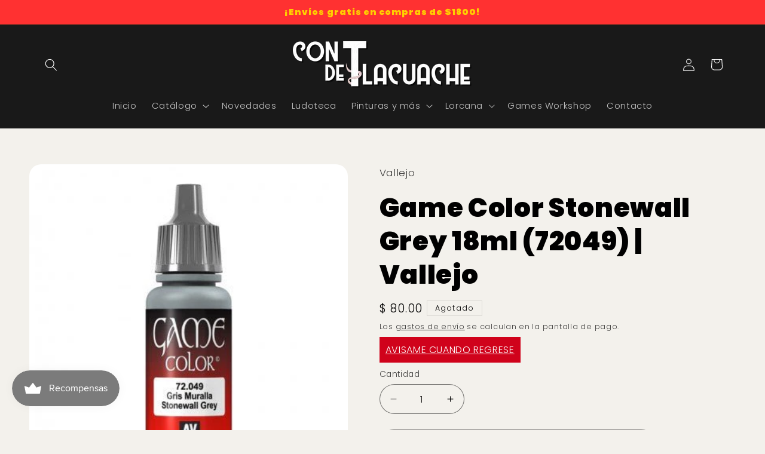

--- FILE ---
content_type: text/javascript
request_url: https://cdn-sf.vitals.app/assets/js/m34.b2568f5d333ae7741be2.chunk.bundle.js
body_size: 2530
content:
"use strict";(window.webpackChunkvitalsLibrary=window.webpackChunkvitalsLibrary||[]).push([[4157],{45966:(t,e,i)=>{i.d(e,{A:()=>n});var s=i(58578);var r=i.n(s)()(!1);r.push([t.id,".vtl-rv-main-widget{width:100%;display:block;max-width:1200px;clear:both}.shopify-app-block[data-block-handle=recently-viewed]{width:100%}",""]);const n=r},60903:(t,e,i)=>{i.r(e);i.d(e,{D80:()=>W});var s=i(21076);var r=i(56691);var n=i(10554);var o=i(57798);var a=i(39498);var l=i(46757);var c=i(43369);var d=i(91517);var u=i(88773);var h=i(17466);var v=i(95956);var p=i(95731);var b=i(92767);var g=i(48918);var m=i(48870);var y=i(8302);var f=i(75541);var D=i(71683);var w=i(19661);var X=i(6268);var O=i(33262);var k=i(3934);var C=i(34297);const S={container:{selector:'.vtl-rv-main-widget',traits:{margin:{[O.Xi.Default]:'4rem auto 2rem auto'},padding:{[O.Xi.Default]:'0px 0px 10px 0px'}}},image:{selector:'.vtl-rv-main-widget .vtl-product-card__image-img',traits:{aspectRatio:{hiddenInCss:(0,X.xz)('image','aspectRatio',[k.Fb.S78,k.Fb.W0,k.Fb.R36]),[O.Xi.Default]:k.Fb.X71},objectFit:{hiddenInCss:(0,X.xz)('image','aspectRatio',[k.Fb.S78,k.Fb.W0,k.Fb.R36]),styleTarget:{property:'object-fit',selector:'.vtl-rv-main-widget .vtl-product-card__image-img'},[O.Xi.Default]:'cover'}}},button:{selector:".vtl-rv-main-widget .vtl-product-card__atc-button--custom",traits:{customStyle:{hiddenInCss:({discriminator:t})=>(null==t?void 0:t.F59)===d._4.X71,styleTarget:{property:'border',selector:'.vtl-rv-main-widget .vtl-product-card__atc-button--custom'},[O.Xi.Default]:k.OL.W22},backgroundColor:{hiddenInCss:(0,X.xz)('button','customStyle',k.OL.W22),[O.Xi.Default]:'#222222',[O.hn.DefaultDark]:'#DEDEDE'},filledTextColor:{hiddenInCss:(0,X.xz)('button','customStyle',k.OL.W22),styleTarget:{property:'color',selector:'.vtl-rv-main-widget .vtl-product-card__atc-button--custom'},[O.Xi.Default]:'#E9E9E9',[O.hn.DefaultDark]:'#222222'},outlinedTextColor:{hiddenInCss:(0,X.xz)('button','customStyle',k.OL.T18),styleTarget:{property:'color',selector:'.vtl-rv-main-widget .vtl-product-card__atc-button--custom'},[O.Xi.Default]:'#222222',[O.hn.DefaultDark]:'#DEDEDE'},outlinedBorderColor:{hiddenInCss:(0,X.xz)('button','customStyle',k.OL.T18),styleTarget:{property:'border-color',selector:'.vtl-rv-main-widget .vtl-product-card__atc-button--custom'},[O.Xi.Default]:'#222222',[O.hn.DefaultDark]:'#DEDEDE'}}},productTitle:{selector:".vtl-rv-main-widget .vtl-product-card__title-inner",traits:{titleLineClamp:{styleTarget:{property:'-webkit-line-clamp'},[O.Xi.Default]:C.Ch.S73},lineClamp:{hiddenInCss:(0,X.xz)('productTitle','titleLineClamp',C.Ch.U53),styleTarget:{property:'-webkit-line-clamp'},[O.Xi.Default]:C.Ch.U53},fontWeight:{styleTarget:{property:'font-weight'},[O.Xi.Default]:'inherit'}}}};var _=i(13515);var T=i(29635);var P=i(63908);var E=i(45966);class F extends w.X{constructor(t){super(t);this.s53='vtl-rv-main-widget';this.E13=`.${this.s53}`;this.V29=(0,X.Uh)({defaults:S,traitString:(0,d.uF)().V29,discriminator:{F59:(0,d.uF)().w13}})}H69(){return(0,s.sH)(this,void 0,void 0,function*(){const t=(0,d.uF)();const e=`<div class="${this.s53}" data-track-${y.Zt.S9}="${o.X.D80}" data-track-${y.Zt.U2}="${y.lM.O33}"></div>`;const i=document.querySelector(o.f[o.X.D80]);const s=t.L82&&n.b.Y56.O42();if(n.b.Y56.G77()&&t.t47||n.b.Y56.O41()||i)yield this.s68(e);else if(s){this.C56=(0,T.DY)({Y8:'RecentlyViewed.CartPage',S29:this.E13,X76:e,R8:[(0,T.T5)(P.mb.W69),(0,T.wK)(P.mb.W69),(0,T.nL)(P.mb.V52)]});if(!this.C56)throw new f.fz(D.uH)}})}s68(t){return(0,s.sH)(this,void 0,void 0,function*(){const e=[(0,T.Jw)(o.f[o.X.D80])];n.b.Y56.G77()&&e.push((0,T.LP)(o.X.D80),(0,T.hm)(P.mb.V52));n.b.Y56.O41()&&e.push((0,T.xB)(o.X.D80,P.uk.T77));this.C56=yield(0,T.SK)({Y8:'RecentlyViewed',S29:this.E13,X76:t,R8:e})})}W47(){return(0,s.sH)(this,void 0,void 0,function*(){var t;this.R9();const[e,s]=n.b.X77.n82(o.X.D80);const a=(0,d.uF)();const l=(0,X.ZZ)(this.V29,'image','aspectRatio');const c=(0,X.ZZ)(this.V29,'productTitle','titleLineClamp');const u=k.eY[a.k14];const h=this.W46.productsToMount.some(t=>t.V50)&&n.b.J30.E21();const{D9:v}=yield Promise.all([i.e(2858),i.e(1130),i.e(4129),i.e(1510)]).then(i.bind(i,21510));new v({T15:this.W46.productsToMount,s53:this.s53,F61:a.B25,q31:u,T19:e(s.E73),I20:e(s.n74),F62:e(s.m25),K61:e(s.n77),P42:a.W52,E2:a.E2,K62:a.G66,F63:o.X.D80,A14:l,A15:a.L83,l26:a.w13===d._4.X71,j59:c===C.Ch.U53,o71:h,P57:r.OV}).W47();null===(t=n.b.Q31)||void 0===t||t.p37(`div[data-track-${y.Zt.S9}="${o.X.D80}"][data-track-${y.Zt.U2}="${y.lM.O33}"]`)})}R9(){n.b.Y57.Q32(E.A.toString());const t=(0,d.uF)();const e=(0,_.K6)(t.n43);const i=(0,_.K6)(t.B26);n.b.Y57.Q32(`\n\t\t.${this.s53} .Vtl-Dropdown .Vtl-Dropdown__Header {\n\t\t\tcolor: ${i};\n\t\t\tbackground-color: ${e};\n\t\t}\n\t\t.vtl-product-card__variant-select-Portal .Vtl-Dropdown__Portal-List-Option {\n\t\t\tcolor: ${i};\n\t\t\tbackground-color: ${e};\n\t\t}\n\n\t\t.${this.s53} .vtl-product-card__title-inner,\n\t\t.${this.s53} .vtl-product-card__price {\n\t\t\ttext-align: ${k.eY[t.k14]};\n\t\t}`);(0,X.e0)({styleId:'recently-viewed-traits',traits:this.V29})}}(0,s.Cg)([l.o],F.prototype,"W47",null);class W extends a.K{constructor(){super();this.N41=6;this.l34=t=>(0,s.sH)(this,void 0,void 0,function*(){const e=this.v29(t);if(e.length)try{const t=new F({productsToMount:e});yield t.H69();yield t.W47()}catch(t){v.a.n34(new h.v('RecentlyViewed onUpdateProductsSuccess',h.J.W50,{L76:Object.assign(Object.assign({mid:o.X.D80},(0,p.Pu)(t)),{stk:(0,p.yf)(t)})}))}});const t=c.ke.K6(r.I$);this.P58=t?JSON.parse(t):[];this.S85=(0,d.uF)();this.N21=(0,u.E8)()}O31(){this.N21&&n.b.T82.p36().then(()=>this.X65())}X65(){n.b.Y56.G77()&&this.o72();this.N29()&&this.W47()}o72(){const t=n.b.T83.r23();if(t){this.P58=this.P58.filter(e=>e!==t);this.P58.unshift(t);this.P58.length>this.N41&&(this.P58=this.P58.slice(0,this.N41));c.ke.H55(r.I$,JSON.stringify(this.P58))}}W47(){return(0,s.sH)(this,void 0,void 0,function*(){n.b.S24.O59();try{let t=[];n.b.J30.E21()&&!this.P58.length?t=yield(0,s.sH)(void 0,void 0,void 0,function*(){try{const[{default:t},e,s,r]=yield Promise.all([i.e(5392).then(i.t.bind(i,65392,19)),i.e(5304).then(i.t.bind(i,65304,17)),i.e(6405).then(i.t.bind(i,26405,17)),i.e(4906).then(i.t.bind(i,54906,17))]);const n=[e.default,s.default,r.default];return Array.isArray(t)?t.map((t,e)=>{const i=n[e%n.length];const s=new m.Iw(Object.assign(Object.assign({},t.S43[0]),{W67:Object.assign(Object.assign({},t.S43[0].W67),{Y59:i})}));return new m.F4(Object.assign(Object.assign({},t),{H11:Object.assign(Object.assign({},t.H11),{Y59:i}),S43:[s],V50:!0}))}):[]}catch(t){v.a.n34(new h.v('Failed to fetch mock products data',h.J.W50,{L76:Object.assign(Object.assign({mid:o.X.D80},(0,p.Pu)(t)),{stk:(0,p.yf)(t),sr:1})}));return[]}}):this.P58.length&&(t=yield(0,g.J)(this.P58,{moduleId:o.X.D80,includeReviews:!1}));yield this.l34(t)}finally{n.b.S24.Q33()}})}v29(t){const e=n.b.T83.r23();return t.filter(t=>t.Y83!==e).slice(0,this.N41)}N29(){return!!document.querySelector(o.f[o.X.D80])||(!!n.b.V41.u29(o.X.D80,b.uk.T77)||(!(!this.S85.L82||!n.b.Y56.O42())||!(!this.S85.t47&&!this.S85.L82||!n.b.Y56.G77()||!n.b.T83.r23())))}}(0,s.Cg)([l.o],W.prototype,"O31",null);(0,s.Cg)([l.o],W.prototype,"N29",null)}}]);

--- FILE ---
content_type: image/svg+xml; charset=utf-8
request_url: https://platform.smile.io/images/launcher_icons/crown.svg?color=%23FFFFFF
body_size: 100
content:
<svg xmlns="http://www.w3.org/2000/svg" width="30" height="30" viewBox="0 0 30 30">
    <path fill="#FFFFFF" fill-rule="nonzero" d="M1.962 11.31l6.53 2.382c.098.036.21.005.273-.077l5.666-7.338a.724.724 0 0 1 1.15.014l5.346 7.32a.241.241 0 0 0 .274.084l6.846-2.389c.517-.18 1.04.252.94.777l-2.138 11.35a.707.707 0 0 1-.7.567H3.851a.707.707 0 0 1-.7-.567l-2.14-11.35c-.1-.53.432-.962.95-.773"/>
</svg>


--- FILE ---
content_type: text/javascript
request_url: https://cdn-sf.vitals.app/assets/js/m22.fb4a2f2b2d0eca9f716f.chunk.bundle.js
body_size: 2071
content:
"use strict";(window.webpackChunkvitalsLibrary=window.webpackChunkvitalsLibrary||[]).push([[4812],{12819:(t,e,r)=>{r.d(e,{A:()=>a});var i=r(58578);var o=r.n(i)()(!1);o.push([t.id,".vtl-rp-main-widget{width:100%;display:block;max-width:1200px;clear:both}#bundle-related-products{clear:both}.shopify-app-block[data-block-handle=related-products]{width:100%}",""]);const a=o},76918:(t,e,r)=>{r.r(e);r.d(e,{B14:()=>B});var i=r(21076);var o=r(10554);var a=r(39498);var n=r(46757);const s=(0,r(45427).h$)('relatedProducts',(t,e,r)=>({X75:{T15:[]},U35:{N20:t=>{r({T15:t},'N20',{products:t})}}}));var l=r(52025);var c=r(95956);var d=r(17466);var u=r(57798);var p=r(88773);var v=r(95731);var h=r(48918);var b=r(99517);var g=r(99673);var m=r(8302);var y=r(19661);var w=r(6268);var D=r(33262);var f=r(3934);var X=r(91517);var _=r(34297);const C={container:{selector:'.vtl-rp-main-widget',traits:{margin:{[D.Xi.Default]:'40px auto 40px auto'},padding:{[D.Xi.Default]:'0 0 10px 0'}}},image:{selector:'.vtl-rp-main-widget .vtl-product-card__image-img',traits:{aspectRatio:{hiddenInCss:(0,w.xz)('image','aspectRatio',[f.Fb.S78,f.Fb.W0,f.Fb.R36]),[D.Xi.Default]:f.Fb.X71},objectFit:{hiddenInCss:(0,w.xz)('image','aspectRatio',[f.Fb.S78,f.Fb.W0,f.Fb.R36]),styleTarget:{property:'object-fit',selector:'.vtl-rp-main-widget .vtl-product-card__image-img'},[D.Xi.Default]:'cover'}}},button:{selector:".vtl-rp-main-widget .vtl-product-card__atc-button--custom",traits:{customStyle:{hiddenInCss:({discriminator:t})=>(null==t?void 0:t.F59)===X._4.X71,styleTarget:{property:'border',selector:'.vtl-rp-main-widget .vtl-product-card__atc-button--custom'},[D.Xi.Default]:f.OL.W22},backgroundColor:{hiddenInCss:(0,w.xz)('button','customStyle',f.OL.W22),[D.Xi.Default]:'#222222',[D.hn.DefaultDark]:'#DEDEDE'},filledTextColor:{hiddenInCss:(0,w.xz)('button','customStyle',f.OL.W22),styleTarget:{property:'color',selector:'.vtl-rp-main-widget .vtl-product-card__atc-button--custom'},[D.Xi.Default]:'#E9E9E9',[D.hn.DefaultDark]:'#222222'},outlinedTextColor:{hiddenInCss:(0,w.xz)('button','customStyle',f.OL.T18),styleTarget:{property:'color',selector:'.vtl-rp-main-widget .vtl-product-card__atc-button--custom'},[D.Xi.Default]:'#222222',[D.hn.DefaultDark]:'#DEDEDE'},outlinedBorderColor:{hiddenInCss:(0,w.xz)('button','customStyle',f.OL.T18),styleTarget:{property:'border-color',selector:'.vtl-rp-main-widget .vtl-product-card__atc-button--custom'},[D.hn.DefaultDark]:'#DEDEDE',[D.Xi.Default]:'#222222'}}},productTitle:{selector:".vtl-rp-main-widget .vtl-product-card__title-inner",traits:{titleLineClamp:{styleTarget:{property:'-webkit-line-clamp'},[D.Xi.Default]:_.Ch.S73},lineClamp:{hiddenInCss:(0,w.xz)('productTitle','titleLineClamp',_.Ch.U53),styleTarget:{property:'-webkit-line-clamp'},[D.Xi.Default]:_.Ch.U53},fontWeight:{styleTarget:{property:'font-weight'},[D.Xi.Default]:'inherit'}}}};var k=r(13515);var $=r(31951);var T;!function(t){t.X72="left";t.V31="center";t.W53="right"}(T||(T={}));const W=(0,$.jb)({G66:165,F60:193,W52:238,A12:406,n43:856,B26:858,V29:960,L83:1019,h2:1017,w13:1015,F51:154,P41:177,w12:341,D8:342,A13:486},u.X.B14);var x=r(25172);var F=r.n(x);var L=r(92767);var O=r(12819);class S extends y.X{constructor(){super();this.U77=F()();this.s53='vtl-rp-main-widget';const t=W();this.V29=(0,w.Uh)({defaults:C,traitString:t.V29,discriminator:{F59:t.w13}})}H69(){const t=`<div class="${this.s53}" data-track-${m.Zt.S9}="${u.X.B14}" data-track-${m.Zt.U2}="${m.kO.O33}"></div>`;this.U77=o.b.V40.B69({S22:u.X.B14,E13:`.${this.s53}`,S23:L.uk.T77,X76:t})}W47(){return(0,i.sH)(this,void 0,void 0,function*(){var t;this.R9();const e=W();const[i,a]=o.b.X77.n82(u.X.B14);const n=(0,w.ZZ)(this.V29,'image','aspectRatio');const l=(0,w.ZZ)(this.V29,'productTitle','titleLineClamp');const c=yield Promise.all([r.e(2858),r.e(1130),r.e(4129),r.e(1510)]).then(r.bind(r,21510)).then(({D9:t})=>t);const d=f.eY[e.h2];new c({T15:s.getState().X75.T15,s53:this.s53,F61:e.A12,q31:d,T19:i(a.E73),I20:i(a.n74),F62:i(a.m25),K61:i(a.m24),P42:e.W52,E2:e.F60,K62:e.G66,F63:u.X.B14,A14:n,A15:e.L83,l26:e.w13===X._4.X71,j59:l===_.Ch.U53}).W47();null===(t=o.b.Q31)||void 0===t||t.p37(`div[data-track-${m.Zt.S9}="${u.X.B14}"][data-track-${m.Zt.U2}="${m.kO.O33}"]`)})}R9(){o.b.Y57.Q32(O.A.toString());const t=W();const e=(0,k.K6)(t.n43);const r=(0,k.K6)(t.B26);o.b.Y57.Q32(`\n\t\t\t.${this.s53} .Vtl-Dropdown .Vtl-Dropdown__Header {\n\t\t\t\tcolor: ${r};\n\t\t\t\tbackground-color: ${e};\n\t\t\t}\n\t\t\t.vtl-product-card__variant-select-Portal .Vtl-Dropdown__Portal-List-Option {\n\t\t\t\tcolor: ${r};\n\t\t\t\tbackground-color: ${e};\n\t\t\t}\n\t\t\t.${this.s53} .vtl-product-card__title-inner,\n\t\t\t.${this.s53} .vtl-product-card__price {\n\t\t\t\ttext-align: ${f.eY[t.h2]};\n\t\t\t}\n\t\t`);(0,w.e0)({styleId:'related-products-traits',traits:this.V29})}}(0,i.Cg)([n.o],S.prototype,"W47",null);class B extends a.K{constructor(){super();this.W14=new S;this.N21=(0,p.E8)()}O31(){return(0,i.sH)(this,void 0,void 0,function*(){if(!this.O24())return;const t=o.b.T83.r23();if(t){this.W14.H69();try{const e=yield(t=>(0,i.sH)(void 0,void 0,void 0,function*(){try{const e=o.b.T82.V56();const r=o.b.Y6.V45(g.P.B14);const i=window.vtlsLiquidData.rpCacheKey||'1111111111';const a=`${o.b.Q17.L75(b.v.B14)}/${e}/${r}/${i}/${t}.json`;const n=yield o.b.U20.U21(a);return null==n?void 0:n.productIds}catch(t){c.a.n34(new d.v('Related Products getRelatedProductsIds: Failed to fetch ids',d.J.W50,{L76:Object.assign(Object.assign({},(0,v.Pu)(t)),{mid:u.X.B14,stk:(0,v.yf)(t),sr:10})}));return[]}}))(t);if((0,l.xt)(e))return;const r=yield(0,h.J)(e,{moduleId:u.X.B14,includeReviews:!0});if(!r.length)return;s.getState().U35.N20(r);return this.W47()}catch(t){c.a.n34(new d.v('Related Products initStage1: Failed to mount',d.J.W50,{L76:{mid:u.X.B14,msg:(0,v.X5)(t)}}))}}})}O24(){return!!this.N21&&o.b.Y56.G77()}W47(){return(0,i.sH)(this,void 0,void 0,function*(){yield this.W14.W47()})}}(0,i.Cg)([n.o],B.prototype,"O31",null);(0,i.Cg)([n.o],B.prototype,"O24",null);(0,i.Cg)([n.o],B.prototype,"W47",null)}}]);

--- FILE ---
content_type: text/javascript
request_url: https://cdn-sf.vitals.app/assets/js/m12.f6f48ac3776bcd9a5166.chunk.bundle.js
body_size: 479
content:
"use strict";(window.webpackChunkvitalsLibrary=window.webpackChunkvitalsLibrary||[]).push([[7313],{39498:(t,e,s)=>{s.d(e,{K:()=>r});class r{J72(t){}O31(){this.O24()&&this.W47()}M81(){}O24(){return!0}P8(t){}W47(){this.H69();this.P9();this.R9();this.F38();this.K22()}H69(){}P9(){}R9(){}F38(){}K22(){}}},4689:(t,e,s)=>{s.r(e);s.d(e,{w1:()=>K});var r=s(21076);var n=s(10554);var i=s(39498);var o=s(46757);var a=s(31951);var h=s(57798);const c=(0,a.jb)({V7:28,R50:29,P59:30,R51:31,N42:32,K78:108},h.X.w1);var u=s(83340);var l=s(19661);var v=s(49562);var p=s(25172);var w=s.n(p);class y extends l.X{constructor(){super(...arguments);this.Q60=w()();this.W74=w()()}W47(){this.Q60=n.b.Y57.J33();this.W74=n.b.Y57.S50();this.A38();this.v30();this.x84();this.q40()}A38(){if(c().R50){const t=t=>{this.D21(t)&&this.I40(t)&&t.preventDefault()};const e=t=>{const e=(t.metaKey||t.ctrlKey)&&(0,v.l)(v.K.S_,t);const s=(t.metaKey||t.ctrlKey)&&(0,v.l)(v.K.U_,t);if(e||s){t.preventDefault();return!1}};this.Q60.on('copy',t);this.Q60.on('cut',t);this.Q60.on('keydown',e)}}v30(){if(c().N42){const t=t=>{if(this.D21(t)&&this.I40(t))return!1};this.Q60.on('dragstart',t)}}x84(){if(c().P59){const t=t=>{if(this.D21(t)&&this.I40(t))return!1};this.W74.on('contextmenu',t);w()('img').on('contextmenu',()=>!1)}}q40(){c().R51&&this.W74.css({'-webkit-touch-callout':'none','-webkit-user-select':'none','-moz-user-select':'none','-ms-user-select':'none','user-select':'none'})}D21(t){try{return'input'!==t.target.tagName.toLowerCase()}catch(t){}return!0}I40(t){try{return'textarea'!==t.target.tagName.toLowerCase()}catch(t){}return!0}}(0,r.Cg)([o.o],y.prototype,"W47",null);class K extends i.K{O24(){return!(0,u.I)()&&(!c().K78||!n.b.X78.B77())}W47(){(new y).W47()}}(0,r.Cg)([o.o],K.prototype,"O24",null);(0,r.Cg)([o.o],K.prototype,"W47",null)}}]);

--- FILE ---
content_type: text/javascript
request_url: https://cdn-sf.vitals.app/assets/js/m25.d9fa03fbd203f9659b8e.chunk.bundle.js
body_size: 12480
content:
"use strict";(window.webpackChunkvitalsLibrary=window.webpackChunkvitalsLibrary||[]).push([[2003],{35284:(t,e,n)=>{n.d(e,{A:()=>r});function i(t){var e,n,r="";if("string"==typeof t||"number"==typeof t)r+=t;else if("object"==typeof t)if(Array.isArray(t))for(e=0;e<t.length;e++)t[e]&&(n=i(t[e]))&&(r&&(r+=" "),r+=n);else for(e in t)t[e]&&(r&&(r+=" "),r+=e);return r}const r=function(){for(var t,e,n=0,r="";n<arguments.length;)(t=arguments[n++])&&(e=i(t))&&(r&&(r+=" "),r+=e);return r}},36236:(t,e,n)=>{n.d(e,{A:()=>s});var i=n(58578);var r=n.n(i)()(!1);r.push([t.id,"#vitals-instant-search li{list-style:none;margin-bottom:10px;font-size:.9rem}#vitals-instant-search ul{padding-inline-start:0}.search-results li{display:block;width:100%;height:38px;margin:0;padding:0;border-top:1px solid #d4d4d4;line-height:38px;overflow:hidden}.search-results li a{display:block;width:100%;height:38px;color:#333 !important;padding:0}.search-results li:first-child{border-top:none}.search-results .title{float:left;width:192px;padding-left:8px;white-space:nowrap;overflow:hidden;text-overflow:ellipsis;text-align:left;font-size:13px;color:#272727}.search-results .thumbnail{float:right;display:block;width:32px;height:32px;margin:3px 0 3px 3px;padding:0;text-align:center;overflow:hidden}#SearchDrawer{overflow:visible !important}.header-wrapper>.site-header.site-header--heading-style>.site-header__search-container.is-active{overflow:visible}.vitals-search-modal{position:fixed;top:0;right:0;bottom:0;left:0;background:rgba(40,40,40,.75);z-index:999999999999}#vitals-search-icon{background:red;position:fixed;bottom:50px}.vitals-search-input-box{height:60px;background:#fff;display:flex;align-items:center;justify-content:center;position:relative;z-index:9999}.vitals-search-bar{display:flex;justify-content:center;align-items:center;width:80vw}.vitals-search-bar input.vitals-search-input{width:50vw;border-radius:5px;border:1px solid rgba(61,66,70,.3);background-color:#fff;font-weight:normal;font-style:normal;color:#292929;font-size:14px;padding:8px 10px;line-height:1.5;margin:0;height:40px}.vitals-search-bar .vitals-search-input:focus{outline:none;box-shadow:0 2px 5px 0 rgba(0,0,0,.1)}.results-box{width:1000px;background:#fff;margin:19px auto 0;border-radius:5px;align-self:center;display:flex;box-shadow:8px 9px 21px -17px rgba(0,0,0,.68);overflow:hidden}.vitals-search-item img{max-height:135px;max-width:135px;object-fit:scale-down;border-radius:5px;height:135px}.vitals-search-item a{width:100%;text-decoration:none}.results-container{display:flex;padding:1rem;flex-flow:row wrap;align-items:flex-start;justify-content:flex-start;flex:1 1 auto}.results-container:nth-child(2){width:75%;margin:0 auto}.results-list{flex-wrap:wrap;display:flex;justify-content:center;margin:0;width:100%}.vitals-search-item{text-align:center;display:flex;flex-direction:column;align-items:center;position:relative;min-width:100px;transition:.5s;padding:.5rem;border-radius:5px;margin:.3rem;flex:0 0 25%;width:25%;max-width:165px;border:1px solid rgba(0,0,0,0)}.vitals-search-item--is-out-of-stock{opacity:.5}.vitals-search-item:hover{color:#fff;box-shadow:3px 3px 6px rgba(0,0,0,.2);display:flex;border:1px solid #eaeaea}ul.results-list .vitals-search-item::before{content:none}.item-container{margin-bottom:.2rem;align-items:center;display:flex;flex-direction:column}.results-list .results-img-container{width:100%;background-position:50% 50%;background-repeat:no-repeat;background-size:cover;position:relative;height:145px}.general-results{flex:1;text-align:left;padding:1rem;border-right:1px solid #f0f0f0}.static-title{font-size:1rem;font-weight:bold;margin:0 5px 5px 0}.vitals-search-titles{display:flex;align-items:center;justify-content:center;width:100%}.vitals-search-titles--has-results{margin-bottom:1rem}.vitals-search-titles h3{font-size:16px;font-weight:bold;text-align:center;margin-top:0;margin-bottom:0;color:#4b4b4b;min-height:30px;display:flex;align-items:center}.static-content{margin-bottom:5px}.search-product-title{text-align:center;font-size:12px;line-height:1.2;text-overflow:ellipsis;overflow:hidden;white-space:nowrap;color:#6b6b6b;max-width:145px}.results-list .vitals-search-prices{display:flex;align-items:center;justify-content:center;max-width:210px;flex-wrap:wrap;line-height:1;margin-top:5px}.results-list .vitals-search-item-price{text-align:center;color:#2f2f2f;font-size:14px;font-weight:bold;margin-left:.3rem;line-height:1}.results-list .vitals-search-item-total-price{text-align:center;color:#b1b1b1;font-size:12px;text-decoration:line-through;line-height:1}.close-search{margin-left:15px;font-size:14px;cursor:pointer;color:#505050;border-radius:50%;display:flex;align-items:center;justify-content:center;line-height:1;transition:.2s;height:35px;width:35px}.close-search:hover{background-color:#505050;color:#fff}.slide-in-top{animation:slide-in-top 1s cubic-bezier(0.25, 0.46, 0.45, 0.94) both}.vitals-search-loader{height:30px;width:30px;display:block;margin-left:.3rem}.instant-search-reviews-snippet{margin-top:5px}.vitals-see-more-search-results{display:flex;justify-content:center;margin:.5rem 0}.vitals-see-more-link{padding:.5rem;border-radius:5px;font-size:14px;color:#7b7b7b;text-decoration:underline}.vitals-results-left{padding:1rem;display:inline-block;border-right:1px solid #eaeaea}.vitals-results-left:first-child{width:25%}.vitals-results-left h5{border-bottom:1px solid #eaeaea;margin-bottom:1rem;color:#4b4b4b;font-size:16px;font-weight:700;min-height:30px;display:flex;align-items:center}.vitals-results-left ul{margin:0;color:#6a6a6a}.vitals-top-search-item{cursor:pointer}.vitals-top-searches-container{margin-bottom:1.5rem}.vitals-collections a{color:#6a6a6a;text-decoration:none}@keyframes slide-in-top{0%{transform:translateY(-500px);opacity:0}100%{transform:translateY(0);opacity:1}}@media(max-width: 1200px){.results-box{width:870px}.results-list .vitals-search-item{flex:0 0 23%;width:23%;max-width:150px}.results-list{width:100%}}@media(min-width: 993px){.results-list-container{width:100%}}@media(max-width: 992px){.results-box{width:700px;max-height:85%;overflow-y:scroll}.results-list .vitals-search-item{flex:1 0 30%;width:30%;max-width:155px}.results-list{width:100%}}@media(max-width: 768px){.results-box{width:530px;flex-direction:column}.results-list{width:100%}.vitals-results-left{width:100% !important;border-bottom:1px solid #eaeaea;display:block}.results-container{width:100% !important}.results-list .vitals-search-item{flex:1 0 30%;width:30%;max-width:165px}}@media(max-width: 576px){.results-container{padding:.5rem}.results-box{width:345px;margin-bottom:1rem}.results-list .vitals-search-item{flex:1 0 45%;width:45%;max-width:150px}.vitals-search-bar input.vitals-search-input{width:80vw;border-radius:5px 0 0 5px}.close-search{margin-left:-2px;border:1px solid #505050;background:#505050;color:#fff;height:40px;width:40px;display:flex;align-items:center;justify-content:center;border-radius:0 5px 5px 0;font-size:14px}}@media(max-width: 420px){.results-list .vitals-search-item{flex:1 0 45%;width:45%;max-width:150px}.search-product-title{max-width:100px}.results-box{width:90%}}@media(max-width: 370px){.results-list .vitals-search-item{flex:1 0 45%;width:45%;max-width:120px}.results-list .results-img-container{height:100px}.vitals-search-item img{width:100px;height:100px}}",""]);const s=r},4693:(t,e,n)=>{n.r(e);n.d(e,{Children:()=>b,Component:()=>i.Component,Fragment:()=>i.Fragment,PureComponent:()=>p,StrictMode:()=>at,Suspense:()=>C,SuspenseList:()=>R,__SECRET_INTERNALS_DO_NOT_USE_OR_YOU_WILL_BE_FIRED:()=>G,cloneElement:()=>et,createContext:()=>i.createContext,createElement:()=>i.createElement,createFactory:()=>q,createPortal:()=>Y,createRef:()=>i.createRef,default:()=>lt,findDOMNode:()=>it,flushSync:()=>st,forwardRef:()=>_,hydrate:()=>L,isElement:()=>ot,isFragment:()=>Z,isMemo:()=>tt,isValidElement:()=>J,lazy:()=>k,memo:()=>f,render:()=>T,startTransition:()=>c,unmountComponentAtNode:()=>nt,unstable_batchedUpdates:()=>rt,useCallback:()=>r.useCallback,useContext:()=>r.useContext,useDebugValue:()=>r.useDebugValue,useDeferredValue:()=>u,useEffect:()=>r.useEffect,useErrorBoundary:()=>r.useErrorBoundary,useId:()=>r.useId,useImperativeHandle:()=>r.useImperativeHandle,useInsertionEffect:()=>h,useLayoutEffect:()=>r.useLayoutEffect,useMemo:()=>r.useMemo,useReducer:()=>r.useReducer,useRef:()=>r.useRef,useState:()=>r.useState,useSyncExternalStore:()=>o,useTransition:()=>d,version:()=>Q});var i=n(65341);var r=n(76617);function s(t,e){for(var n in e)t[n]=e[n];return t}function a(t,e){for(var n in t)if("__source"!==n&&!(n in e))return!0;for(var i in e)if("__source"!==i&&t[i]!==e[i])return!0;return!1}function o(t,e){var n=e(),i=(0,r.useState)({t:{__:n,u:e}}),s=i[0].t,a=i[1];return(0,r.useLayoutEffect)(function(){s.__=n,s.u=e,l(s)&&a({t:s})},[t,n,e]),(0,r.useEffect)(function(){return l(s)&&a({t:s}),t(function(){l(s)&&a({t:s})})},[t]),n}function l(t){var e,n,i=t.u,r=t.__;try{var s=i();return!((e=r)===(n=s)&&(0!==e||1/e==1/n)||e!=e&&n!=n)}catch(t){return!0}}function c(t){t()}function u(t){return t}function d(){return[!1,c]}var h=r.useLayoutEffect;function p(t,e){this.props=t,this.context=e}function f(t,e){function n(t){var n=this.props.ref,i=n==t.ref;return!i&&n&&(n.call?n(null):n.current=null),e?!e(this.props,t)||!i:a(this.props,t)}function r(e){return this.shouldComponentUpdate=n,(0,i.createElement)(t,e)}return r.displayName="Memo("+(t.displayName||t.name)+")",r.prototype.isReactComponent=!0,r.__f=!0,r}(p.prototype=new i.Component).isPureReactComponent=!0,p.prototype.shouldComponentUpdate=function(t,e){return a(this.props,t)||a(this.state,e)};var m=i.options.__b;i.options.__b=function(t){t.type&&t.type.__f&&t.ref&&(t.props.ref=t.ref,t.ref=null),m&&m(t)};var v="undefined"!=typeof Symbol&&Symbol.for&&Symbol.for("react.forward_ref")||3911;function _(t){function e(e){var n=s({},e);return delete n.ref,t(n,e.ref||null)}return e.$$typeof=v,e.render=e,e.prototype.isReactComponent=e.__f=!0,e.displayName="ForwardRef("+(t.displayName||t.name)+")",e}var g=function(t,e){return null==t?null:(0,i.toChildArray)((0,i.toChildArray)(t).map(e))},b={map:g,forEach:g,count:function(t){return t?(0,i.toChildArray)(t).length:0},only:function(t){var e=(0,i.toChildArray)(t);if(1!==e.length)throw"Children.only";return e[0]},toArray:i.toChildArray},x=i.options.__e;i.options.__e=function(t,e,n,i){if(t.then)for(var r,s=e;s=s.__;)if((r=s.__c)&&r.__c)return null==e.__e&&(e.__e=n.__e,e.__k=n.__k),r.__c(t,e);x(t,e,n,i)};var y=i.options.unmount;function w(t,e,n){return t&&(t.__c&&t.__c.__H&&(t.__c.__H.__.forEach(function(t){"function"==typeof t.__c&&t.__c()}),t.__c.__H=null),null!=(t=s({},t)).__c&&(t.__c.__P===n&&(t.__c.__P=e),t.__c=null),t.__k=t.__k&&t.__k.map(function(t){return w(t,e,n)})),t}function S(t,e,n){return t&&n&&(t.__v=null,t.__k=t.__k&&t.__k.map(function(t){return S(t,e,n)}),t.__c&&t.__c.__P===e&&(t.__e&&n.appendChild(t.__e),t.__c.__e=!0,t.__c.__P=n)),t}function C(){this.__u=0,this.o=null,this.__b=null}function N(t){var e=t.__.__c;return e&&e.__a&&e.__a(t)}function k(t){var e,n,r;function s(s){if(e||(e=t()).then(function(t){n=t.default||t},function(t){r=t}),r)throw r;if(!n)throw e;return(0,i.createElement)(n,s)}return s.displayName="Lazy",s.__f=!0,s}function R(){this.i=null,this.l=null}i.options.unmount=function(t){var e=t.__c;e&&e.__R&&e.__R(),e&&32&t.__u&&(t.type=null),y&&y(t)},(C.prototype=new i.Component).__c=function(t,e){var n=e.__c,i=this;null==i.o&&(i.o=[]),i.o.push(n);var r=N(i.__v),s=!1,a=function(){s||(s=!0,n.__R=null,r?r(o):o())};n.__R=a;var o=function(){if(! --i.__u){if(i.state.__a){var t=i.state.__a;i.__v.__k[0]=S(t,t.__c.__P,t.__c.__O)}var e;for(i.setState({__a:i.__b=null});e=i.o.pop();)e.forceUpdate()}};i.__u++||32&e.__u||i.setState({__a:i.__b=i.__v.__k[0]}),t.then(a,a)},C.prototype.componentWillUnmount=function(){this.o=[]},C.prototype.render=function(t,e){if(this.__b){if(this.__v.__k){var n=document.createElement("div"),r=this.__v.__k[0].__c;this.__v.__k[0]=w(this.__b,n,r.__O=r.__P)}this.__b=null}var s=e.__a&&(0,i.createElement)(i.Fragment,null,t.fallback);return s&&(s.__u&=-33),[(0,i.createElement)(i.Fragment,null,e.__a?null:t.children),s]};var E=function(t,e,n){if(++n[1]===n[0]&&t.l.delete(e),t.props.revealOrder&&("t"!==t.props.revealOrder[0]||!t.l.size))for(n=t.i;n;){for(;n.length>3;)n.pop()();if(n[1]<n[0])break;t.i=n=n[2]}};function I(t){return this.getChildContext=function(){return t.context},t.children}function P(t){var e=this,n=t.h;e.componentWillUnmount=function(){(0,i.render)(null,e.v),e.v=null,e.h=null},e.h&&e.h!==n&&e.componentWillUnmount(),e.v||(e.h=n,e.v={nodeType:1,parentNode:n,childNodes:[],contains:function(){return!0},appendChild:function(t){this.childNodes.push(t),e.h.appendChild(t)},insertBefore:function(t,n){this.childNodes.push(t),e.h.insertBefore(t,n)},removeChild:function(t){this.childNodes.splice(this.childNodes.indexOf(t)>>>1,1),e.h.removeChild(t)}}),(0,i.render)((0,i.createElement)(I,{context:e.context},t.__v),e.v)}function Y(t,e){var n=(0,i.createElement)(P,{__v:t,h:e});return n.containerInfo=e,n}(R.prototype=new i.Component).__a=function(t){var e=this,n=N(e.__v),i=e.l.get(t);return i[0]++,function(r){var s=function(){e.props.revealOrder?(i.push(r),E(e,t,i)):r()};n?n(s):s()}},R.prototype.render=function(t){this.i=null,this.l=new Map;var e=(0,i.toChildArray)(t.children);t.revealOrder&&"b"===t.revealOrder[0]&&e.reverse();for(var n=e.length;n--;)this.l.set(e[n],this.i=[1,0,this.i]);return t.children},R.prototype.componentDidUpdate=R.prototype.componentDidMount=function(){var t=this;this.l.forEach(function(e,n){E(t,n,e)})};var F="undefined"!=typeof Symbol&&Symbol.for&&Symbol.for("react.element")||60103,D=/^(?:accent|alignment|arabic|baseline|cap|clip(?!PathU)|color|dominant|fill|flood|font|glyph(?!R)|horiz|image(!S)|letter|lighting|marker(?!H|W|U)|overline|paint|pointer|shape|stop|strikethrough|stroke|text(?!L)|transform|underline|unicode|units|v|vector|vert|word|writing|x(?!C))[A-Z]/,O=/^on(Ani|Tra|Tou|BeforeInp|Compo)/,A=/[A-Z0-9]/g,M="undefined"!=typeof document,j=function(t){return("undefined"!=typeof Symbol&&"symbol"==typeof Symbol()?/fil|che|rad/:/fil|che|ra/).test(t)};function T(t,e,n){return null==e.__k&&(e.textContent=""),(0,i.render)(t,e),"function"==typeof n&&n(),t?t.__c:null}function L(t,e,n){return(0,i.hydrate)(t,e),"function"==typeof n&&n(),t?t.__c:null}i.Component.prototype.isReactComponent={},["componentWillMount","componentWillReceiveProps","componentWillUpdate"].forEach(function(t){Object.defineProperty(i.Component.prototype,t,{configurable:!0,get:function(){return this["V24"+t]},set:function(e){Object.defineProperty(this,t,{configurable:!0,writable:!0,value:e})}})});var $=i.options.event;function z(){}function H(){return this.cancelBubble}function V(){return this.defaultPrevented}i.options.event=function(t){return $&&(t=$(t)),t.persist=z,t.isPropagationStopped=H,t.isDefaultPrevented=V,t.nativeEvent=t};var U,W={enumerable:!1,configurable:!0,get:function(){return this.class}},X=i.options.vnode;i.options.vnode=function(t){"string"==typeof t.type&&function(t){var e=t.props,n=t.type,r={},s=-1===n.indexOf("-");for(var a in e){var o=e[a];if(!("value"===a&&"defaultValue"in e&&null==o||M&&"children"===a&&"noscript"===n||"class"===a||"className"===a)){var l=a.toLowerCase();"defaultValue"===a&&"value"in e&&null==e.value?a="value":"download"===a&&!0===o?o="":"translate"===l&&"no"===o?o=!1:"o"===l[0]&&"n"===l[1]?"ondoubleclick"===l?a="ondblclick":"onchange"!==l||"input"!==n&&"textarea"!==n||j(e.type)?"onfocus"===l?a="onfocusin":"onblur"===l?a="onfocusout":O.test(a)&&(a=l):l=a="oninput":s&&D.test(a)?a=a.replace(A,"-$&").toLowerCase():null===o&&(o=void 0),"oninput"===l&&r[a=l]&&(a="oninputCapture"),r[a]=o}}"select"==n&&r.multiple&&Array.isArray(r.value)&&(r.value=(0,i.toChildArray)(e.children).forEach(function(t){t.props.selected=-1!=r.value.indexOf(t.props.value)})),"select"==n&&null!=r.defaultValue&&(r.value=(0,i.toChildArray)(e.children).forEach(function(t){t.props.selected=r.multiple?-1!=r.defaultValue.indexOf(t.props.value):r.defaultValue==t.props.value})),e.class&&!e.className?(r.class=e.class,Object.defineProperty(r,"className",W)):(e.className&&!e.class||e.class&&e.className)&&(r.class=r.className=e.className),t.props=r}(t),t.$$typeof=F,X&&X(t)};var B=i.options.__r;i.options.__r=function(t){B&&B(t),U=t.__c};var K=i.options.diffed;i.options.diffed=function(t){K&&K(t);var e=t.props,n=t.__e;null!=n&&"textarea"===t.type&&"value"in e&&e.value!==n.value&&(n.value=null==e.value?"":e.value),U=null};var G={ReactCurrentDispatcher:{current:{readContext:function(t){return U.__n[t.__c].props.value},useCallback:r.useCallback,useContext:r.useContext,useDebugValue:r.useDebugValue,useDeferredValue:u,useEffect:r.useEffect,useId:r.useId,useImperativeHandle:r.useImperativeHandle,useInsertionEffect:h,useLayoutEffect:r.useLayoutEffect,useMemo:r.useMemo,useReducer:r.useReducer,useRef:r.useRef,useState:r.useState,useSyncExternalStore:o,useTransition:d}}},Q="18.3.1";function q(t){return i.createElement.bind(null,t)}function J(t){return!!t&&t.$$typeof===F}function Z(t){return J(t)&&t.type===i.Fragment}function tt(t){return!!t&&!!t.displayName&&("string"==typeof t.displayName||t.displayName instanceof String)&&t.displayName.startsWith("Memo(")}function et(t){return J(t)?i.cloneElement.apply(null,arguments):t}function nt(t){return!!t.__k&&((0,i.render)(null,t),!0)}function it(t){return t&&(t.base||1===t.nodeType&&t)||null}var rt=function(t,e){return t(e)},st=function(t,e){return t(e)},at=i.Fragment,ot=J,lt={useState:r.useState,useId:r.useId,useReducer:r.useReducer,useEffect:r.useEffect,useLayoutEffect:r.useLayoutEffect,useInsertionEffect:h,useTransition:d,useDeferredValue:u,useSyncExternalStore:o,startTransition:c,useRef:r.useRef,useImperativeHandle:r.useImperativeHandle,useMemo:r.useMemo,useCallback:r.useCallback,useContext:r.useContext,useDebugValue:r.useDebugValue,version:"18.3.1",Children:b,render:T,hydrate:L,unmountComponentAtNode:nt,createPortal:Y,createElement:i.createElement,createContext:i.createContext,createFactory:q,cloneElement:et,createRef:i.createRef,Fragment:i.Fragment,isValidElement:J,isElement:ot,isFragment:Z,isMemo:tt,findDOMNode:it,Component:i.Component,PureComponent:p,memo:f,forwardRef:_,flushSync:st,unstable_batchedUpdates:rt,StrictMode:at,Suspense:C,SuspenseList:R,lazy:k,__SECRET_INTERNALS_DO_NOT_USE_OR_YOU_WILL_BE_FIRED:G}},58836:(t,e,n)=>{n.d(e,{FD:()=>s,FK:()=>i.Fragment,Y:()=>s});var i=n(65341);var r=0;Array.isArray;function s(t,e,n,s,a,o){e||(e={});var l,c,u=e;if("ref"in u)for(c in u={},e)"ref"==c?l=e[c]:u[c]=e[c];var d={type:t,props:u,key:n,ref:l,__k:null,__:null,__b:0,__e:null,__c:null,constructor:void 0,__v:--r,__i:-1,__u:0,__source:a,__self:o};if("function"==typeof t&&(l=t.defaultProps))for(c in l)void 0===u[c]&&(u[c]=l[c]);return i.options.vnode&&i.options.vnode(d),d}},39498:(t,e,n)=>{n.d(e,{K:()=>i});class i{J72(t){}O31(){this.O24()&&this.W47()}M81(){}O24(){return!0}P8(t){}W47(){this.H69();this.P9();this.R9();this.F38();this.K22()}H69(){}P9(){}R9(){}F38(){}K22(){}}},32132:(t,e,n)=>{n.d(e,{u:()=>s});var i=n(21076);var r=n(35859);const s=(0,r.memo)(t=>{var{tagName:e="span",children:n}=t,s=(0,i.Tt)(t,["tagName","children"]);return(0,r.createElement)(e,s,n)},()=>!0)},52680:(t,e,n)=>{n.d(e,{c:()=>o});var i=n(58836);var r=n(35859);var s=n(32132);var a=n(65804);const o=(0,r.memo)(function({id:t,children:e,pluralCount:n=0,variables:o,className:l}){const c=(0,r.useContext)(a.R);const u=(0,r.useMemo)(()=>{const e=c[t];if(e)return'object'==typeof e?1===n?e.one:e.many:e},[t,c,n]);const d=(0,r.useMemo)(()=>{if(u)return o?u.replace(/\{\{([\w.-]+)\}\}/g,(t,e)=>o[e]):u},[u,o]);return(0,i.Y)(s.u,{className:l,children:null!=d?d:e},1===n?'single':'multiple')})},65804:(t,e,n)=>{n.d(e,{R:()=>r});var i=n(35859);const r=(0,i.createContext)({})},16226:(t,e,n)=>{n.d(e,{D:()=>a});var i=n(58836);var r=n(35859);var s=n(65804);function a({definition:t,children:e}){const n=(0,r.useContext)(s.R);const a=(0,r.useMemo)(()=>Object.assign(Object.assign({},n),t),[t,n]);return(0,i.Y)(s.R.Provider,{value:a,children:e})}},86620:(t,e,n)=>{n.r(e);n.d(e,{r18:()=>V});var i=n(58836);var r=n(39498);var s=n(56497);var a=n(10554);var o=n(37902);var l=n(16226);var c=n(57798);var u=n(95956);var d=n(17466);var h=n(96499);const p=(0,n(31951).jb)({m71:537,x56:538,X20:541,s39:548},c.X.G56);var f=n(21076);var m=n(52680);var v=n(8302);var _=n(47730);var g=n(33252);var b=n(82916);var x=n(35284);var y=n(35859);var w=n(49562);var S=n(55690);var C=n(88773);var N=n(10062);var k=n(95731);var R=n(24032);var E=n(99517);var I=n(25172);var P=n.n(I);var Y=n(45644);const F=['form[action*="/search"]','a[href="/search"]','button.site-header__search-toggle','a.search .icon-search','div.header-icons a.search-show','ul#cart li.seeks','div.header-actions span.header-search-toggle','div.header-icons a.searchToggle','div.tt-search','div.nav-container-inner a.search-modal-popup','div.header__icons > details-modal.header__search','header .header__icon--search'].join(',');const D=['.js-drawer-open-button-left','.menu-toggle.mobileNavBar-link','nav[role="navigation"] .site-header__navigation','#NavDrawer .drawer__close','button.js-drawer-open-left','.Drawer__Close[data-drawer-id="sidebar-menu"]','.js-drawer-open-left .site-header__menu-toggle--close','#shopify-section-header .js-mobile-nav-toggle','#NavDrawer button.drawer__close-button.js-drawer-close','button.js-drawer-open-left span.site-header__menu-toggle--open','#NavDrawer + header.is-moved-by-drawer .site-header__upper'].join(',');const O=['af','sq','hy','bs','bg','ca','hr','hr-HR','cs','da','nl','en','et','fo','fi','fr','gd','de','el','hu','is','id','it','la','lv','lt','mk','mo','no','nb','nn','pl','pt-BR','pt-PT','ro','ru','sr','sh','sk','sl','es','sv','tr','uk','vi','cy'];function A(){const t=a.b.X77.y77();const e=P()("#shopify-features");if(e.length>0)try{const n=JSON.parse(e.html());if(void 0!==n.predictiveSearch)return n.predictiveSearch&&O.includes(t)}catch(t){}return!1}var M=n(60245);var j=n(13056);var T=n(48398);function L(t,e){return(0,f.sH)(this,void 0,void 0,function*(){const n=(0,T.ar)();const i=a.b.X77.y77();const r=(0,j.z)({searchKeyword:t,countryCode:n,lang:i,limit:10,showOutOfStockProducts:e});return s=yield(0,T.hA)(r,void 0),{resources:{results:{products:(null===(o=s.search)||void 0===o?void 0:o.nodes.map(t=>{if(Object.keys(t).length)return{handle:t.handle,id:(0,Y.JH)(t.id),available:t.availableForSale,body:t.descriptionHtml,title:t.title,compare_at_price_max:t.compareAtPriceRange.maxVariantPrice.amount,compare_at_price_min:t.compareAtPriceRange.minVariantPrice.amount,featured_image:{alt:t.featuredImage.altText,aspect_ratio:1,height:t.featuredImage.height,url:t.featuredImage.url,width:t.featuredImage.width},image:t.images.nodes[0].url,price:t.priceRange.minVariantPrice.amount,price_max:t.priceRange.maxVariantPrice.amount,price_min:t.priceRange.minVariantPrice.amount,tags:t.tags,type:'',url:'',variants:[],vendor:t.vendor}}).filter(Boolean))||[],collections:[]}}};var s,o})}class $ extends y.Component{constructor(t){super(t);this.N13=(0,y.createRef)();this.q24=2e3;this.o54=6;this.m72=8;this.S85=p();this.s39=this.S85.s39;this.i20=!1;this.o55=(0,C.E8)();this.I4='vtl-g-not-scrollable';this.l21=()=>(0,f.sH)(this,void 0,void 0,function*(){const t=a.b.T82.V56();const e=yield a.b.U20.U21(`${a.b.Q17.L75(E.v.t73)}/${t}.json`);this.i20=!0;this.setState({u84:e})});this.R23=()=>{(function(){if(a.b.Y57.S50().hasClass('navigation-open')&&P()('nav[role="navigation"] .site-header__navigation').length)return!0;if(a.b.Y57.S50().hasClass('js-drawer-open js-drawer-open-left'))return!0;if(a.b.S25.S56()){if('true'===P()('.menu-toggle.mobileNavBar-link').attr('aria-expanded'))return!0;if(P()('#sidebar-menu.Drawer--fromLeft').length)return!0;if(P()('nav.mobile-nav-wrapper.js-menu--is-open').length)return!0}return!1})()&&function(){const t=P()(D);t.length>0&&t.trigger('click')}();this.s39&&!this.i20&&this.l21();this.setState({P27:!0});(0,_.gg)({S22:c.X.G56,T81:v.u6.O33});a.b.Y57.S50().addClass(this.I4)};this.d39=t=>{'vitals-search-modal'===t.target.className&&this.z86()};this.z86=()=>{this.I5();this.setState({P27:!1,F50:!1,I6:''});a.b.Y57.S50().removeClass(this.I4)};this.m73=t=>{(0,w.l)(w.K.W71,t)?this.j53(t):(0,w.l)(w.K.V65,t)&&this.z86()};this.j53=t=>{const e=t.target.value;const n=this.I7(e);e.length>0&&a.b.Y56.E44(n,`AutocompleteSearchInput-${a.b.Y56.O40()}`)};this.i21=({currentTarget:t})=>{this.setState({I6:t.value},()=>{const{state:t}=this;const e=t.I6.trim();if(0===e.length){this.I5();this.s39?t.u84.length<1&&this.setState({F50:!1}):this.setState({F50:!1})}else if(e!==t.o56){this.setState({F50:!0});this.a69(e)}})};this.s40=(t,e)=>{const n=t.resources.results.products;const i=t.resources.results.collections;this.f79({searchKeyword:e,searchResults:n});this.setState({N14:i.slice(0,4)})};this.s41=t=>{this.f79({searchKeyword:t,searchResults:[]});this.setState({N14:[]})};this.f80=(t,e,n)=>(0,f.sH)(this,void 0,void 0,function*(){try{const i=n?yield L(t,e):yield function(t,e){return(0,f.sH)(this,void 0,void 0,function*(){const n=`${a.b.Y56.r41()||'/'}search/suggest.json?${(0,M.lc)({q:t,resources:{type:'product,collection',limit:10,options:{unavailable_products:e?'last':'hide',fields:'title'}}})}`;const i={resources:{results:{products:[],collections:[]}}};let r;try{r=yield a.b.U20.U21(n)}catch(t){try{if(!(0,k.ML)(t))return i;r=JSON.parse(t.message);if(!r.resources||!r.resources.results||!r.resources.results.products)return i;r.resources.results.collections||(r.resources.results.collections=[])}catch(t){return i}}return r||i})}(t,e);this.s40(i,t)}catch(e){e instanceof N.e&&u.a.n34(new d.v('Storefront API fetch error in InstantSearch',d.J.W50,{X7:e.stack,L76:(0,k.Pu)(e)}));this.s41(t)}});this.e78=t=>(0,f.sH)(this,void 0,void 0,function*(){const{state:e}=this;const{m71:n}=p();this.setState({P28:!0});(0,_.gg)({S22:c.X.G56,T81:v.u6.G85,Q30:{[v.t3.G86]:t}});if(e.I8||this.o55){const i=!(e.I8||!this.o55);yield this.f80(t,n,i)}else(function(t){const e=a.b.T82.V56();const n=a.b.X77.y77();const i=`${a.b.Q17.L75(E.v.G56)}/${e}/${n}?searchTerm=${t}`;return a.b.U20.U21(i).then(e=>({searchKeyword:t,searchResults:e.products}))})(t).then(this.f79)});this.a69=(0,R.s)(500,this.e78);this.f79=t=>(0,f.sH)(this,[t],void 0,function*({searchKeyword:t,searchResults:e}){const{o56:n}=this.state;if(t!==n){clearTimeout(this.l22);this.I5();if(e.length>0){yield this.s42(e,t);t.length>=5&&(this.l22=setTimeout(()=>(0,f.sH)(this,void 0,void 0,function*(){yield(e=t,a.b.U20.S51(a.b.Q17.L75(E.v.B54),{user_id:a.b.T82.V56(),term:e}));var e;clearTimeout(this.l22)}),this.q24))}this.setState({P28:!1,F50:!0,o56:t})}});this.s42=(t,e)=>new Promise(n=>{const{I8:i}=this.state;const r=i||!!this.o55;const s=a.b.S25.S56()?Math.min(t.length,this.o54):Math.min(t.length,this.m72);const o=[];for(let e=0;e<s;e+=1){const n=t[e];const i=r?n.image:n.imageUrl;const s={isItemOutOfStock:r&&!n.available,imageSrc:a.b.W76.w84(i),productPath:a.b.T83.w80(n.handle),title:n.title,handle:n.handle,id:n.id};if(r){s.compareAtPriceMin=parseFloat(n.compare_at_price_min);s.priceMin=parseFloat(n.price_min)}o.push(s)}const l=a.b.S25.S56()&&t.length>=this.o54||a.b.S25.Q66()&&t.length>=this.m72;this.setState({I9:o,C84:l?this.I7(e):''},()=>n(!0))});this.I5=()=>{this.setState({I9:[],o56:''})};this.j54=t=>()=>{this.setState({I6:t});this.e78(t)};this.I7=t=>a.b.Y56.z8(`/search?q=${t}`);this.u85=t=>{(0,_.gg)({S22:c.X.G56,T81:v.u6.J39,Q30:{[v.t3.Q37]:t.id},H0:!0})};this.state={P27:!1,F50:!1,P28:!1,I6:'',o56:'',I9:[],C84:'',N14:[],I8:A(),u84:[]}}componentDidMount(){t=this.R23,a.b.Y57.S50().on('mousedown touchend',F,e=>{e.preventDefault();e.stopImmediatePropagation();t()});var t}componentDidUpdate(t,e){const{state:n}=this;!e.P27&&n.P27&&this.N13&&this.N13.current&&this.N13.current.focus()}render(){const{P27:t,F50:e,P28:n,I6:r,I9:s,N14:o,C84:l,o56:u,u84:d}=this.state;const{translations:h}=this.props;if(!t)return null;const p=this.s39&&d.length>0||o.length>0;const f=(0,S.i)(c.X.D79)&&this.S85.x56;return(0,i.FD)("div",{className:"vitals-search-modal",onMouseDown:this.d39,onTouchStart:this.d39,children:[(0,i.Y)("div",{className:"vitals-search-input-box slide-in-top",children:(0,i.FD)("div",{className:"vitals-search-bar",children:[(0,i.Y)("input",{ref:this.N13,onKeyUp:this.m73,onInput:this.i21,value:r,className:"vitals-search-input",type:"text",autoComplete:"off",placeholder:h.whatAreYouLookingFor}),(0,i.Y)("div",{className:"close-search",onClick:this.z86,children:"✕"})]})}),e&&(0,i.FD)("div",{className:"results-box slide-in-top",children:[p&&(0,i.FD)("div",{className:"vitals-results-left",children:[this.s39&&d.length>0&&(0,i.FD)("div",{className:"vitals-top-searches-container",children:[(0,i.Y)("h5",{children:(0,i.Y)(m.c,{id:"popularSearches"})}),(0,i.Y)("div",{className:"vitals-top-searches",children:(0,i.Y)("ul",{children:d.map(t=>(0,i.Y)("li",{className:"vitals-top-search-item",onClick:this.j54(t),children:t},t))})})]}),o.length>0&&(0,i.Y)("div",{className:"vitals-collection-suggestions-container",children:(0,i.FD)("div",{className:"vitals-collections",children:[(0,i.Y)("h5",{className:"vitals-collections-title",children:(0,i.Y)(m.c,{id:"collections"})}),(0,i.Y)("div",{className:"vitals-collection-suggestions",children:(0,i.Y)("ul",{children:o.map(t=>(0,i.Y)("li",{className:"vitals-collections",children:(0,i.Y)("a",{href:a.b.T83.p69(t.handle),children:t.title})},t.title))})})]})})]}),(0,i.FD)("div",{className:"results-container",children:[(0,i.FD)("div",{className:(0,x.A)('vitals-search-titles',s.length>0&&'vitals-search-titles--has-results'),children:[s.length>0||''===u?(0,i.Y)("h3",{className:"results-title",children:n?(0,i.Y)("span",{className:"vitals-search-loader"}):(0,i.Y)(m.c,{id:"hereAreYourResults"})}):null,0===s.length&&''!==u?(0,i.Y)("h3",{className:"no-results-title",children:(0,i.Y)(m.c,{id:"noResultsFound"})}):null]}),s.length>0&&(0,i.FD)("div",{className:"results-list-container",children:[(0,i.Y)("ul",{className:"results-list",children:s.map(t=>(0,i.Y)("li",{className:(0,x.A)('vitals-search-item',t.isItemOutOfStock&&'vitals-search-item--is-out-of-stock'),children:(0,i.FD)("a",{href:t.productPath,onClick:()=>this.u85(t),children:[(0,i.FD)("div",{className:"item-container",children:[(0,i.Y)("div",{className:"results-img-container",children:(0,i.Y)("img",{alt:t.title,src:t.imageSrc})}),(0,i.Y)("div",{className:"search-product-title",title:t.title,children:t.title})]}),t.priceMin&&(0,i.FD)("div",{className:"vitals-search-prices",children:[t.compareAtPriceMin&&t.compareAtPriceMin>t.priceMin?(0,i.Y)("div",{className:"vitals-search-item-total-price",dangerouslySetInnerHTML:{__html:a.b.T80.O63(t.compareAtPriceMin)||''}}):null,(0,i.Y)("div",{className:"vitals-search-item-price",dangerouslySetInnerHTML:{__html:a.b.T80.O63(t.priceMin)||''}})]}),f&&(0,i.Y)("div",{className:"instant-search-reviews-snippet",children:(0,i.Y)(g.g,{productHandle:t.handle,alignment:b.G.X72,format:"{{ stars }}"})})]})},t.title+t.handle))}),l.length>0&&(0,i.Y)("div",{className:"vitals-see-more-search-results",children:(0,i.Y)("a",{href:l,className:"vitals-see-more-link",children:(0,i.Y)(m.c,{id:"seeMoreResults"})})})]})]})]})]})}}var z=n(36236);const H='vitals-instant-search';class V extends r.K{O31(){this.O24()&&this.e9()}e9(){if(document.body){this.W47();this.R9()}else window.addEventListener('DOMContentLoaded',()=>{if(document.body){this.W47();this.R9()}else u.a.n34(new d.v('Instant search module inject failed',d.J.W50,{L76:{mid:c.X.G56,selector:H,hasBody:!!document.body,readyState:document.readyState,url:window.location.href}}))})}R9(){let t='';const e=p().X20;a.b.S25.S56()?t+=`\n\t\t\t\t#${H} .close-search {\n\t\t\t\t    border: 1px solid #${e};\n\t\t\t\t    background: #${e};\n\t\t\t\t}\n\t\t\t`:t+=`\n\t\t\t\t#${H} .close-search:hover {\n\t\t\t\t    background-color: #${e};\n\t\t\t\t    color: #fff;\n\t\t\t\t}\n\t\t\t`;t+=`\n\t\t\t.vitals-search-loader {\n\t\t\t   background: #fff0 url("${`${h.mW}/asset/apps/vitals/img/loading-spin-2.svg`}") no-repeat 50% 50% !important;\n\t\t\t \t background-size: contain !important;\n\t\t\t\t color: #fff0 !important;\n\t\t\t}\n\t\t`;a.b.Y57.Q32(z.A.toString());a.b.Y57.Q32(t)}H69(){a.b.Y57.S50().append(`<div id="${H}"></div>`)}P9(){const t=(()=>{const[t,e]=a.b.X77.n82(c.X.G56);return{seeMoreResults:t(e.g42),popularSearches:t(e.g43),hereAreYourResults:t(e.c44),noResultsFound:t(e.g44),whatAreYouLookingFor:t(e.b28),collections:t(e.n75)}})();const e=a.b.Y57.S50().find(`#${H}`);const n=(0,s.H)(e[0]);e.length&&n.render((0,i.Y)(o.A,{moduleId:c.X.G56,children:(0,i.Y)(l.D,{definition:t,children:(0,i.Y)($,{translations:t})})}))}W47(){this.H69();this.P9()}}},33252:(t,e,n)=>{n.d(e,{g:()=>f});var i=n(21076);var r=n(58836);var s=n(71099);var a=n(5659);var o=n(49363);var l=n(52025);var c=n(45427);var u=n(35859);var d=n(76699);var h=n.n(d);var p=n(10554);const f=(0,u.memo)(function({productHandle:t,alignment:e,format:n,stars:d,percentage:f,spacing:m,translations:v,size:_,colors:g,className:b,contentForNoReviews:x}){const y=(0,u.useMemo)(()=>(0,a.w9)(),[]);const w=(0,s.Qm)((0,u.useCallback)(e=>(0,s.FY)(e,encodeURIComponent(t)),[t]));const S=(0,u.useMemo)(()=>{var e,n,i,r;const s=window.vtlsLiquidData.product;return p.b.Y56.G77()&&s&&(null==s?void 0:s.handle)===t&&!(0,l.xt)(null===(e=s.metafields)||void 0===e?void 0:e.reviews)?{i:parseInt(s.id,10),lu:2,M66:(null===(n=s.metafields)||void 0===n?void 0:n.reviews.rating_count)||0,V86:(null===(i=s.metafields)||void 0===i?void 0:i.reviews.rating)||0,t:s.title,pi:(null===(r=s.featured_image)||void 0===r?void 0:r.src)||''}:w},[t,w]);const C=(0,s.Qm)((0,u.useCallback)(t=>(0,s.bX)(t),[]));const N=(0,u.useCallback)(()=>(0,i.sH)(this,void 0,void 0,function*(){const t=yield(0,a.jB)();t&&(0,c.R7)(s.Qm.getState()).z54(t)}),[]);const k=(0,u.useMemo)(()=>{return h()(y,(t={alignment:e,stars:d,percentage:f,spacing:m,translations:v,size:_,colors:g,className:b},Object.keys(t).reduce((e,n)=>{const i=t[n];void 0!==i&&(e[n]=i);return e},{})),{reviewStats:S,format:n});var t},[e,b,g,y,n,f,S,_,m,d,v]);if(!S){(0,l.xt)(C)&&N();return x||null}return(0,r.Y)(o.R,{reviewStats:k.reviewStats,alignment:k.alignment,format:k.format,stars:k.stars,percentage:100*k.reviewStats.V86/5,spacing:k.spacing||{top:0,bottom:0},translations:k.translations,size:k.size,colors:k.colors,className:k.className})})},13056:(t,e,n)=>{n.d(e,{j:()=>s,z:()=>r});var i=n(45644);function r({searchKeyword:t,countryCode:e,lang:n,limit:r,showOutOfStockProducts:s}){const a="unavailableProducts: "+(s?'LAST':'HIDE');return`query @inContext(country: ${e} language: ${(0,i.gy)(n)}) {\n        search(first: ${r}, query: "${t}", ${a}) {\n        \tnodes {\n\t\t\t\t... on Product {\n\t\t\t\t\thandle\n\t\t\t\t\tid\n\t\t\t\t\tavailableForSale\n\t\t\t\t\tdescriptionHtml\n\t\t\t\t\ttitle\n\t\t\t\t\tcompareAtPriceRange {\n\t\t\t\t\t\tmaxVariantPrice {\n\t\t\t\t\t\t\tamount\n\t\t\t\t\t\t}\n\t\t\t\t\t\tminVariantPrice {\n\t\t\t\t\t\t\tamount\n\t\t\t\t\t\t}\n\t\t\t\t\t}\n\t\t\t\t\tfeaturedImage {\n\t\t\t\t\t\taltText\n\t\t\t\t\t\theight\n\t\t\t\t\t\turl\n\t\t\t\t\t\twidth\n\t\t\t\t\t}\n\t\t\t\t\tpriceRange {\n\t\t\t\t\t\tmaxVariantPrice {\n\t\t\t\t\t\t\tamount\n\t\t\t\t\t\t}\n\t\t\t\t\t\tminVariantPrice {\n\t\t\t\t\t\t\tamount\n\t\t\t\t\t\t}\n\t\t\t\t\t}\n\t\t\t\t\ttags\n\t\t\t\t\tvendor\n\t\t\t\t\timages(first: 1) {\n\t\t\t\t\t\tnodes {\n\t\t\t\t\t\t\turl\n\t\t\t\t\t\t}\n\t\t\t\t\t}\n\t\t\t\t}\n\t\t\t}\n        }\n    }`}function s({countryCode:t,lang:e,limit:n,searchKeyword:r,collectionLimit:s}){return`query @inContext(country: ${t} language: ${(0,i.gy)(e)}) {\n\t\tsearch(first: ${n}, query: "${r}") {\n\t\t\tnodes {\n\t\t\t\t... on Product {\n\t\t\t\t\thandle\n\t\t\t\t\tid\n\t\t\t\t\tcollections(first: ${s}) {\n\t\t\t\t\t\tnodes {\n\t\t\t\t\t\t\thandle\n\t\t\t\t\t\t\tid\n\t\t\t\t\t\t}\n\t\t\t\t\t}\n\t\t\t\t\tvariants(first: 1) {\n\t\t\t\t\tedges {\n\t\t\t\t\t\tnode {\n\t\t\t\t\t\t\tid\n\t\t\t\t\t\t}\n\t\t\t\t\t}\n\t\t\t\t}\n\t\t\t\t}\n\t\t\t}\n\t\t}\n\t}`}}}]);

--- FILE ---
content_type: text/javascript; charset=utf-8
request_url: https://tdetlacuache.com/products/game-color-stonewall-grey-18ml-72049-vallejo.js
body_size: 608
content:
{"id":8674217951513,"title":"Game Color Stonewall Grey 18ml (72049) | Vallejo","handle":"game-color-stonewall-grey-18ml-72049-vallejo","description":"\u003cp\u003e¡Dale color a tu mundo de miniaturas y juegos de mesa con Vallejo Game Color! 🌈🎨 Estas pinturas acrílicas de alta calidad son como la varita mágica de los modelistas y aficionados a los juegos, diseñadas específicamente para dar vida a tus figuras y miniaturas.\u003c\/p\u003e\n\u003cp\u003eLo mejor de todo es su impresionante pigmentación, ¡una sola capa es suficiente para una cobertura excepcional! No más preocupaciones por capas y capas de pintura. 🌟\u003c\/p\u003e\n\u003cp\u003eLa gama de colores de Game Color es una paleta infinita de tonos, desde colores básicos hasta efectos especiales y metalizados. ¡Puedes crear detalles finos y efectos de textura sin problemas! Además, son tan versátiles que puedes aplicarlas con pincel o aerógrafo. No importa si pintas plástico, metal o resina, estas pinturas se adhieren perfectamente a cualquier superficie. 💪🖌️\u003c\/p\u003e\n\u003cp\u003eY lo mejor de todo es su envase con gotero, que permite un uso preciso y evita desperdiciar pintura. Además, ayuda a mantener tus pinturas en perfecto estado durante más tiempo. ¡No más pintura seca! 😁🎨\u003c\/p\u003e\n\u003cp\u003eAsí que si eres un apasionado del modelismo y los juegos de mesa, no busques más. Vallejo Game Color es la elección perfecta para tus proyectos. ¡Desata tu creatividad y da vida a tus miniaturas como nunca antes! 🪄👾\u003c\/p\u003e","published_at":"2023-09-12T00:12:24-06:00","created_at":"2023-09-12T00:12:24-06:00","vendor":"Vallejo","type":"Pintura","tags":["Miniaturas","Pintura","Vallejo"],"price":8000,"price_min":8000,"price_max":8000,"available":false,"price_varies":false,"compare_at_price":null,"compare_at_price_min":0,"compare_at_price_max":0,"compare_at_price_varies":false,"variants":[{"id":46750729568537,"title":"Default Title","option1":"Default Title","option2":null,"option3":null,"sku":null,"requires_shipping":true,"taxable":true,"featured_image":null,"available":false,"name":"Game Color Stonewall Grey 18ml (72049) | Vallejo","public_title":null,"options":["Default Title"],"price":8000,"weight":20,"compare_at_price":null,"inventory_management":"shopify","barcode":null,"requires_selling_plan":false,"selling_plan_allocations":[]}],"images":["\/\/cdn.shopify.com\/s\/files\/1\/0556\/0493\/6985\/files\/game-color-stonewall-grey-18ml-72049-vallejo-819145.jpg?v=1726576407"],"featured_image":"\/\/cdn.shopify.com\/s\/files\/1\/0556\/0493\/6985\/files\/game-color-stonewall-grey-18ml-72049-vallejo-819145.jpg?v=1726576407","options":[{"name":"Title","position":1,"values":["Default Title"]}],"url":"\/products\/game-color-stonewall-grey-18ml-72049-vallejo","media":[{"alt":"Game Color Stonewall Grey 18ml (72049) | Vallejo - Con T de Tlacuache - Vallejo","id":39400698970393,"position":1,"preview_image":{"aspect_ratio":1.0,"height":400,"width":400,"src":"https:\/\/cdn.shopify.com\/s\/files\/1\/0556\/0493\/6985\/files\/game-color-stonewall-grey-18ml-72049-vallejo-819145.jpg?v=1726576407"},"aspect_ratio":1.0,"height":400,"media_type":"image","src":"https:\/\/cdn.shopify.com\/s\/files\/1\/0556\/0493\/6985\/files\/game-color-stonewall-grey-18ml-72049-vallejo-819145.jpg?v=1726576407","width":400}],"requires_selling_plan":false,"selling_plan_groups":[]}

--- FILE ---
content_type: text/javascript
request_url: https://cdn-sf.vitals.app/assets/js/m13.d6327a99d2e5aed7a903.chunk.bundle.js
body_size: 133
content:
"use strict";(window.webpackChunkvitalsLibrary=window.webpackChunkvitalsLibrary||[]).push([[4504],{39498:(t,i,s)=>{s.d(i,{K:()=>e});class e{J72(t){}O31(){this.O24()&&this.W47()}M81(){}O24(){return!0}P8(t){}W47(){this.H69();this.P9();this.R9();this.F38();this.K22()}H69(){}P9(){}R9(){}F38(){}K22(){}}},46853:(t,i,s)=>{s.r(i);s.d(i,{L68:()=>o});var e=s(21076);var h=s(39498);var n=s(46757);var r=s(10554);var a=s(19661);var l=s(57798);class d extends a.X{constructor(){super(...arguments);this.K80=document.title;this.x48=r.b.X77.n82(l.X.L68);this.Q64=this.x48[0];this.C43=this.x48[1]}W47(){this.K80=document.title;this.K22()}K22(){document.addEventListener('visibilitychange',()=>{var t,i;'hidden'===document.visibilityState?null===(t=r.b.Y57.Q61())||void 0===t||t.text(this.Q64(this.C43.X81)):null===(i=r.b.Y57.Q61())||void 0===i||i.text(this.K80)})}}(0,e.Cg)([n.o],d.prototype,"W47",null);class o extends h.K{O31(){(new d).W47()}}(0,e.Cg)([n.o],o.prototype,"O31",null)}}]);

--- FILE ---
content_type: text/javascript
request_url: https://cdn-sf.vitals.app/assets/js/sm36.e28c7bc3ba174d772fb9.chunk.bundle.js
body_size: 14723
content:
(window.webpackChunkvitalsLibrary=window.webpackChunkvitalsLibrary||[]).push([[5916],{89994:(t,e,i)=>{"use strict";i.d(e,{A:()=>s});var n=i(58578);var o=i.n(n);var a=i(63543);var r=o()(!1);r.i(a.A);r.push([t.id,".Vtl-NewVolumeDiscountRadio{display:flex;flex-direction:column;max-width:44rem}.Vtl-NewVolumeDiscountRadio--SubmitAttempted .Vtl-NewVolumeDiscountRadio__VariantSelector--Invalid .Vtl-Dropdown__Header{border-color:red}.Vtl-NewVolumeDiscountRadio .Vtl-Dropdown{max-width:100%}.Vtl-NewVolumeDiscountRadio__Submit{padding:var(--vtl-space-16) var(--vtl-space-32);appearance:none;border:none;display:flex;justify-content:center;gap:1ch}.Vtl-NewVolumeDiscountRadio__Submit--Enabled{cursor:pointer}.Vtl-NewVolumeDiscountRadio__Submit--Disabled{opacity:.5;cursor:not-allowed}.Vtl-NewVolumeDiscountRadio__TierHighlight{position:absolute;line-height:calc(1em + 4px);font-size:14px;transform:translateY(-125%);font-weight:bold}.Vtl-NewVolumeDiscountRadio__TierItem{border:1px solid #cecece;position:relative}.Vtl-NewVolumeDiscountRadio__TierItem--NotSelected *{cursor:pointer}.Vtl-NewVolumeDiscountRadio__TierList{list-style:none;margin:.5em 0 var(--vtl-space-16);padding:0;display:flex;flex-direction:column;gap:var(--vtl-space-16)}.Vtl-NewVolumeDiscountRadio__TierList--SaveAmountLabelHidden{gap:var(--vtl-space-12)}.Vtl-NewVolumeDiscountRadio__TierLabel{display:flex;align-items:center;margin-bottom:0;padding:var(--vtl-space-16)}.Vtl-NewVolumeDiscountRadio__TierItem--WithVariants .Vtl-NewVolumeDiscountRadio__TierLabel{padding-bottom:var(--vtl-space-0)}.Vtl-NewVolumeDiscountRadio__LabelWrapper{flex:1;line-height:1.2}.Vtl-NewVolumeDiscountRadio__LabelHeader{display:grid;grid-template-columns:1fr auto;column-gap:var(--vtl-space-8);align-items:center;line-height:22px}.Vtl-NewVolumeDiscountRadio__LabelHeaderLeft{display:flex;flex-direction:column;gap:var(--vtl-space-2);min-width:0}.Vtl-NewVolumeDiscountRadio__LabelTitleRow{display:flex;align-items:center;gap:var(--vtl-space-4);flex-wrap:wrap}.Vtl-NewVolumeDiscountRadio__PriceCol{display:flex;flex-direction:column;justify-content:center;align-items:flex-end;text-align:right;white-space:nowrap;gap:var(--vtl-space-2)}.Vtl-NewVolumeDiscountRadio__Badge{background-color:#5d5f5e;color:#fff;padding:var(--vtl-space-2) var(--vtl-space-6);border-radius:var(--vtl-space-12);font-size:12px;font-weight:600;white-space:normal;word-break:break-word}.Vtl-NewVolumeDiscountRadio__LabelSubtitle{text-align:left;font-size:14px}.Vtl-NewVolumeDiscountRadio__LabelContainer{display:flex;justify-content:space-between;text-align:right}.Vtl-NewVolumeDiscountRadio .Vtl-NewVolumeDiscountRadio__Radio{appearance:none;background-color:var(--form-background);margin:3px 1ch 0 0;font:inherit;color:currentColor;width:18px;height:18px;border:.15em solid currentColor;border-radius:50%;transform:translateY(-0.075em);display:grid;place-content:center;aspect-ratio:1/1;padding:0}.Vtl-NewVolumeDiscountRadio__Radio::before{content:\"\";width:10px;height:10px;aspect-ratio:1/1;border-radius:50%;transform:scale(0);transition:120ms transform ease-in-out;box-shadow:inset 1em 1em #8c9196}.Vtl-NewVolumeDiscountRadio__Radio:checked::before{transform:scale(1)}.Vtl-NewVolumeDiscountRadio__Label{text-transform:capitalize;background:rgba(140,145,150,.5333333333);padding:var(--vtl-space-4) var(--vtl-space-12);font-size:14px;position:absolute;top:0;right:15px;transform:translate(0, -50%);white-space:nowrap}.Vtl-NewVolumeDiscountRadio__TotalPrice,.Vtl-NewVolumeDiscountRadio__ItemPriceWithoutDiscount{text-decoration:line-through;color:#6f6f6f;line-height:.75em;font-size:14px}.Vtl-NewVolumeDiscountRadio__LabelName{display:flex;flex-direction:column;justify-content:flex-end;font-size:12px}.Vtl-NewVolumeDiscountRadio__Name{text-align:center;margin:.5em 0}.Vtl-NewVolumeDiscountRadio__Name~.Vtl-NewVolumeDiscountRadio__TierList{margin-top:0}.Vtl-NewVolumeDiscountRadio__TotalPrice,.Vtl-NewVolumeDiscountRadio__ItemPriceWithDiscount{font-size:16px}.Vtl-NewVolumeDiscountRadio__LabelHeaderTotalValue,.Vtl-NewVolumeDiscountRadio__LabelHeaderQuantity,.Vtl-NewVolumeDiscountRadio__ItemPriceWithDiscount,.Vtl-NewVolumeDiscountRadio__LabelHeaderQuantityInterval,.Vtl-NewVolumeDiscountRadio__TotalDiscountedPrice{font-weight:bold}.Vtl-NewVolumeDiscountRadio__Variants{list-style:none;display:flex;flex-direction:column;gap:var(--vtl-space-8);padding:var(--vtl-space-6) var(--vtl-space-16) var(--vtl-space-16) var(--vtl-space-16)}.Vtl-NewVolumeDiscountRadio__VariantsItem{display:flex;gap:1ch;align-items:center}.Vtl-NewVolumeDiscountRadio__VariantsItemNumber{font-size:12px}.Vtl-VolumeDiscountRadio{display:flex;flex-direction:column;max-width:44rem}.Vtl-VolumeDiscountRadio--SubmitAttempted .Vtl-VolumeDiscountRadio__VariantSelector--Invalid .Vtl-Dropdown__Header{border-color:red}.Vtl-VolumeDiscountRadio__Submit{padding:16px 32px;appearance:none;border:none;display:flex;justify-content:center;gap:1ch}.Vtl-VolumeDiscountRadio__Submit--Enabled{cursor:pointer}.Vtl-VolumeDiscountRadio__Submit--Disabled{opacity:.5;cursor:not-allowed}.Vtl-VolumeDiscountRadio__TierHighlight{position:absolute;line-height:calc(1em + 4px);font-size:14px;transform:translateY(-125%);font-weight:bold}.Vtl-VolumeDiscountRadio__TierItem{border:1px solid #cecece;padding:16px;position:relative}.Vtl-VolumeDiscountRadio__TierItem--NotSelected *{cursor:pointer}.Vtl-VolumeDiscountRadio__TierList{list-style:none;margin:0;padding:0;display:flex;flex-direction:column;gap:20px;margin-bottom:16px}.Vtl-VolumeDiscountRadio__TierList--SaveAmountLabelHidden{gap:12px}.Vtl-VolumeDiscountRadio__TierLabel{display:flex;align-items:baseline;margin-bottom:0}.Vtl-VolumeDiscountRadio__LabelWrapper{flex:1;line-height:1.2}.Vtl-VolumeDiscountRadio__LabelContainer{display:flex;justify-content:space-between;text-align:right}.Vtl-VolumeDiscountRadio .Vtl-VolumeDiscountRadio__Radio{appearance:none;background-color:var(--form-background);margin:0 1ch 0 0;font:inherit;color:currentColor;width:18px;height:18px;border:.15em solid currentColor;border-radius:50%;transform:translateY(-0.075em);display:grid;place-content:center;aspect-ratio:1/1;padding:0}.Vtl-VolumeDiscountRadio__Radio::before{content:\"\";width:10px;height:10px;aspect-ratio:1/1;border-radius:50%;transform:scale(0);transition:120ms transform ease-in-out;box-shadow:inset 1em 1em #8c9196}.Vtl-VolumeDiscountRadio__Radio:checked::before{transform:scale(1)}.Vtl-VolumeDiscountRadio__TotalSave{text-transform:capitalize;background:rgba(140,145,150,.5333333333);padding:2px 14px;font-size:16px;position:absolute;bottom:0;left:50%;transform:translate(-50%, 50%);white-space:nowrap}.Vtl-VolumeDiscountRadio__ItemPriceWithoutDiscount{text-decoration:line-through;color:#6f6f6f;line-height:.75em;font-size:14px}.Vtl-VolumeDiscountRadio__LabelName{display:flex;flex-direction:column;justify-content:flex-end;font-size:12px}.Vtl-VolumeDiscountRadio__TotalPrice,.Vtl-VolumeDiscountRadio__ItemPriceWithDiscount{font-size:16px}.Vtl-VolumeDiscountRadio__LabelHeaderTotalValue,.Vtl-VolumeDiscountRadio__LabelHeaderQuantity,.Vtl-VolumeDiscountRadio__ItemPriceWithDiscount,.Vtl-VolumeDiscountRadio__LabelHeaderQuantityInterval,.Vtl-VolumeDiscountRadio__TotalPrice{font-weight:bold}.Vtl-VolumeDiscountRadio__Variants{list-style:none;margin:0;display:flex;flex-direction:column;gap:4px;padding:0 0 0 4px;margin-top:6px}.Vtl-VolumeDiscountRadio__VariantsItem{display:flex;gap:1ch;align-items:center}.Vtl-VolumeDiscountRadio__VariantsItemNumber{font-size:12px}",""]);const s=r},8398:(t,e,i)=>{"use strict";i.d(e,{A:()=>a});var n=i(58578);var o=i.n(n)()(!1);o.push([t.id,".Vtl-TableContent__Container{margin-bottom:var(--vtl-space-20);overflow:hidden;line-height:140%;border-style:solid;max-width:44rem}.Vtl-TableContent__Title{display:flex;justify-content:center;padding:var(--vtl-space-16);text-align:center}.Vtl-TableContent__Row{display:flex;flex-wrap:wrap;justify-content:space-between;cursor:pointer;border-top-style:solid}.Vtl-TableContent__Row--WrappedRow{display:block}.Vtl-TableContent__Row--NoBorder{border-top:none}.Vtl-TableContent__Row--Disabled{cursor:not-allowed}.Vtl-TableContent__Item{box-sizing:border-box;padding:var(--vtl-space-12)}.Vtl-TableContent__RightColumnItem{display:flex;flex-direction:column;gap:var(--vtl-space-4);align-items:flex-end}.Vtl-TableContent__RightColumnItem--Wrapped{align-items:start}.Vtl-TableContent__RightColumnItem span{margin:var(--vtl-space-0);padding:var(--vtl-space-0)}.Vtl-TableContent__Discount--Wrapped{align-self:start}",""]);const a=o},15539:(t,e,i)=>{"use strict";i.d(e,{A:()=>a});var n=i(58578);var o=i.n(n)()(!1);o.push([t.id,".vtl-ub-vd-widget{position:relative;width:100%;clear:both}.vtl-ub-vd-widget .vtl-ub-vd-widget__loading-area{position:absolute !important;top:0;left:0;z-index:1000;width:100%;height:100%;background-color:rgba(255,255,255,.7)}.vtl-ub-vd-widget .vtl-ub-vd-widget__loading-area:empty{display:none}#bundle-volume-discounts{clear:both}.vtl-ub-vd-widget__content{width:100%}.vtl-ub-vd-badges-widget__title{width:100%;text-align:center;padding:.6rem 0}.vtl-ub-vd-badges-widget__slider-wrapper{position:relative}.vtl-ub-vd-badges-widget__slider{overflow:hidden;position:relative;margin-top:.5rem;margin-bottom:.5rem}.vtl-ub-vd-badges-widget__slider--mobile{padding:.5rem 0 1rem}.vtl-ub-vd-badges-widget__slider-content{display:flex}.vtl-ub-vd-widget__item:hover{text-shadow:0 0 .01px #000}.vtl-ub-vd-svg-badge,.vtl-ub-vd-simple-badge{border:1px solid gray;padding:.5rem;display:flex;flex-direction:column;vertical-align:top;text-align:center;justify-content:center;max-height:110px;line-height:1.4;text-decoration:none;border-radius:3px}.vtl-ub-vd-svg-badge,.vtl-ub-vd-simple-badge:last-child{margin-right:0}.vtl-ub-vd-simple-badge:hover{cursor:pointer;opacity:1}.rte a.vtl-ub-vd-simple-badge:not(.btn){padding:1rem}.rte a.vtl-ub-vd-svg-badge:not(.btn),.vtl-ub-vd-svg-badge{padding:0;border:0}.vtl-ub-vd-svg-badge:focus{outline:none;border:1px solid #dadada}.vtl-ub-vd-badges-widget__slider-arrow{position:absolute;top:50%;transform:translateY(-50%);z-index:2;display:none;width:40px;height:40px;border:1px solid #dadada;background-color:#fff;background-repeat:no-repeat;background-position:center;border-radius:50%;opacity:.6;cursor:pointer;font-size:16px;line-height:0}.vtl-ub-vd-badges-widget__slider-arrow svg{width:1em;height:1em}.vtl-ub-vd-badges-widget__slider-arrow:hover{display:block !important;opacity:1;box-shadow:1px 1px 5px rgba(0,0,0,.15);border:1px solid #fff}.vtl-ub-vd-badges-widget__slider-arrow:disabled:hover{opacity:.3}.vtl-ub-vd-badges-widget__slider-arrow:focus{outline:none;border:3px solid currentColor}.vtl-ub-vd-badges-widget__slider-arrow--prev{left:-20px}.vtl-ub-vd-badges-widget__slider-arrow--next{right:-20px}@media only screen and (max-width: 768px){.vtl-ub-vd-badges-widget__slider{overflow-x:auto;position:relative}.vtl-ub-vd-badges-widget__slider-arrow{display:none}}",""]);const a=o},35973:t=>{var e='undefined'!=typeof Element;var i='function'==typeof Map;var n='function'==typeof Set;var o='function'==typeof ArrayBuffer&&!!ArrayBuffer.isView;function a(t,r){if(t===r)return!0;if(t&&r&&'object'==typeof t&&'object'==typeof r){if(t.constructor!==r.constructor)return!1;var s,l,d;if(Array.isArray(t)){if((s=t.length)!=r.length)return!1;for(l=s;0!==l--;)if(!a(t[l],r[l]))return!1;return!0}var c;if(i&&t instanceof Map&&r instanceof Map){if(t.size!==r.size)return!1;c=t.entries();for(;!(l=c.next()).done;)if(!r.has(l.value[0]))return!1;c=t.entries();for(;!(l=c.next()).done;)if(!a(l.value[1],r.get(l.value[0])))return!1;return!0}if(n&&t instanceof Set&&r instanceof Set){if(t.size!==r.size)return!1;c=t.entries();for(;!(l=c.next()).done;)if(!r.has(l.value[0]))return!1;return!0}if(o&&ArrayBuffer.isView(t)&&ArrayBuffer.isView(r)){if((s=t.length)!=r.length)return!1;for(l=s;0!==l--;)if(t[l]!==r[l])return!1;return!0}if(t.constructor===RegExp)return t.source===r.source&&t.flags===r.flags;if(t.valueOf!==Object.prototype.valueOf)return t.valueOf()===r.valueOf();if(t.toString!==Object.prototype.toString)return t.toString()===r.toString();if((s=(d=Object.keys(t)).length)!==Object.keys(r).length)return!1;for(l=s;0!==l--;)if(!Object.prototype.hasOwnProperty.call(r,d[l]))return!1;if(e&&t instanceof Element)return!1;for(l=s;0!==l--;)if(('_owner'!==d[l]&&'__v'!==d[l]&&'__o'!==d[l]||!t.$$typeof)&&!a(t[d[l]],r[d[l]]))return!1;return!0}return t!=t&&r!=r}t.exports=function(t,e){try{return a(t,e)}catch(t){if((t.message||'').match(/stack|recursion/i)){console.warn('react-fast-compare cannot handle circular refs');return!1}throw t}}},40954:(t,e,i)=>{"use strict";i.r(e);i.d(e,{E4:()=>Bt});var n=i(21076);var o=i(8302);var a=i(46757);var r=i(10554);var s=i(98076);var l=i(57798);var d=i(58836);var c=i(56497);var u=i(35859);var h=i.n(u);var v=i(83297);var p=i(45427);const m=(0,u.createContext)(void 0);function b(t){return t.X75}function g(t){const e=(0,u.useContext)(m);if(!e)throw new Error('using a74 outside of context');return e(t)}var f=i(98932);var _=i(42913);var y=i(60718);var V=i(99903);var w=i(71204);const x=y.A.toString();const T=(0,u.memo)(function({disabled:t,loading:e,onClick:i}){(0,_.OV)('spinner',x);const[n,o]=(0,w.N)(l.X.G60);const{o75:a,y14:r}=g(b);const s=(0,V.F5)();const c=(0,u.useMemo)(()=>(0,v.Iy)(r),[r]);return(0,d.FD)("button",{type:"submit",className:c('Submit',{Loading:!!e,Disabled:!!t||!s,Enabled:!t}),disabled:t||!s,onClick:i,children:[s?a:n(o.m25),e&&(0,d.Y)("div",{className:c('Spinner'),children:(0,d.Y)(f.DU,{})})]})});var D=i(20593);var L=i(91455);var R=i(50889);var N=i(96869);const $=(0,u.memo)(function({customText:t,variablesReplacer:e}){return(0,d.Y)(N.H,{customText:t,dataVariableReplacer:e})});const M=(0,u.memo)(({tier:t,selectedVariantIds:e,qtyInterval:i,tierIndex:n})=>{var o;const{X66:a,S43:s,I50:l,v48:c,T41:h,I72:p,v73:m,t20:f,A76:_,v43:y,s83:V,j73:w,h13:x,D38:T,A53:M,G10:B,e21:C,G11:Y,y14:F}=g(b);const S=(0,u.useMemo)(()=>(0,v.Iy)(F),[F]);const I=(0,u.useMemo)(()=>e.map(t=>{var e;return null!==(e=s.find(e=>t===e.Y83))&&void 0!==e?e:m}),[m,e,s]);const q=(0,u.useMemo)(()=>{var t;if(!I.length||!I[0])return!1;const e=null===(t=I[0])||void 0===t?void 0:t.W66;return!I.find(t=>(null==t?void 0:t.W66)!==e)},[I]);const X=q?null===(o=I[0])||void 0===o?void 0:o.W66:m.W66;const A=(0,L.I)(X,t.value,a);const k=(0,u.useMemo)(()=>I.reduce((t,e)=>t+e.W66,0),[I]);const P=(0,u.useMemo)(()=>I.reduce((e,i)=>e+(0,L.I)(i.W66,t.value,a),0),[I,t.value,a]);const W=k-P;const H=(0,u.useMemo)(()=>({quantity:(0,d.Y)("span",{className:S('LabelHeaderQuantity'),children:t.qty}),price_total:(0,d.Y)(R.e,{className:S('LabelHeaderTotalValue'),value:P/100,shouldConvert:!1,shouldRound:!1}),discount_amount:a===D.Sv.P67?(0,d.Y)(R.e,{className:S('LabelHeaderTotalValue'),value:t.value,shouldConvert:!r.b.T80.w53(),shouldRound:!1}):(0,d.FD)("span",{className:S('LabelHeaderTotalValue'),children:[t.value,"%"]}),discount_total:(0,d.Y)(R.e,{className:S('LabelHeaderTotalValue'),value:W/100,shouldConvert:!1,shouldRound:!1}),price_each:(0,d.Y)(R.e,{className:S('LabelHeaderTotalValue'),value:A/100,shouldConvert:!1,shouldRound:!1}),quantity_interval:(0,d.Y)("span",{className:S('LabelHeaderQuantityInterval'),children:i[t.qty]})}),[S,A,i,t.qty,t.value,P,W,a]);const G=(0,u.useMemo)(()=>(0,v.T7)({R64:n,h13:x,s83:V,v43:y,T41:h}),[n,x,y,V,h]);const E=!(T&&void 0===n);const{title:j,badge:U,subtitle:O,label:z}=(0,u.useMemo)(()=>(0,v.QC)(n,w),[n,w]);return F?(0,d.FD)("div",{className:S('LabelWrapper'),children:[(0,d.FD)("div",{className:S('LabelHeader'),children:[(0,d.FD)("div",{className:S('LabelHeaderLeft'),children:[(0,d.FD)("div",{className:S('LabelTitleRow'),children:[(0,d.Y)("div",{className:S('LabelTitle'),children:(0,d.Y)($,{customText:j,variablesReplacer:H})}),U&&(0,d.Y)("div",{className:S('Badge'),children:(0,d.Y)(N.H,{customText:U,dataVariableReplacer:H})})]}),O&&(0,d.Y)("div",{className:S('LabelSubtitle'),children:(0,d.Y)(N.H,{customText:O,dataVariableReplacer:H})})]}),(0,d.Y)("div",{className:S('PriceCol'),children:B?(0,d.FD)(d.FK,{children:[(0,d.Y)("div",{className:S('ItemPriceWithDiscount'),children:(0,d.Y)(R.e,{value:A/100,shouldConvert:!1,shouldRound:!1})}),0!==t.value&&(0,d.Y)("div",{className:S('ItemPriceWithoutDiscount'),children:(0,d.Y)(R.e,{value:X/100,shouldConvert:!1,shouldRound:!1})})]}):(0,d.FD)(d.FK,{children:[(0,d.Y)("div",{className:S('TotalDiscountedPrice'),children:(0,d.Y)(R.e,{value:P/100,shouldConvert:!1,shouldRound:!1})}),!C&&0!==t.value&&(0,d.Y)("div",{className:S('TotalPrice'),children:(0,d.Y)(R.e,{value:k/100,shouldConvert:!1,shouldRound:!1})})]})})]}),z&&(0,d.Y)("div",{className:S('Label'),children:(0,d.Y)(N.H,{customText:z,dataVariableReplacer:H})})]}):(0,d.FD)("div",{className:S('LabelWrapper'),children:[!!(l&&l>0&&l===t.qty)&&(0,d.Y)("div",{className:S('TierHighlight'),children:c}),(0,d.Y)("div",{className:S('LabelHeader'),children:(0,d.Y)($,{customText:G,variablesReplacer:H})}),E&&(0,d.FD)(d.FK,{children:[q&&I.length&&!M&&(0,d.FD)("div",{className:S('LabelContainer','PerItem'),children:[(0,d.Y)("div",{className:S('LabelName'),children:_}),(0,d.FD)("div",{className:S('LabelValue'),children:[(0,d.Y)("div",{className:S('ItemPriceWithoutDiscount'),children:(0,d.Y)(R.e,{value:X/100,shouldConvert:!1,shouldRound:!1})}),(0,d.Y)("div",{className:S('ItemPriceWithDiscount'),children:(0,d.Y)(R.e,{value:A/100,shouldConvert:!1,shouldRound:!1})})]})]}),!B&&(0,d.FD)("div",{className:S('LabelContainer','Total'),children:[(0,d.Y)("div",{className:S('LabelName'),children:f}),(0,d.Y)("div",{className:S('LabelValue'),children:(0,d.Y)("div",{className:S('TotalPrice'),children:(0,d.Y)(R.e,{value:P/100,shouldConvert:!1,shouldRound:!1})})})]}),!Y&&(0,d.FD)("div",{className:S('TotalSave'),children:[p,":",' ',(0,d.Y)(R.e,{value:W/100,shouldConvert:!1,shouldRound:!1})]})]})]})});var B=i(63942);const C=(0,u.memo)(function({onTierSelected:t,onVariantChange:e,tier:i,isSelected:n,selectedVariantIds:o,qtyInterval:a,tierIndex:r}){const{S43:s,Y83:l,I50:c,q66:h,s85:p,y14:m,q64:f}=g(b);const _=`variant-selector-${l}`;const y=`${_}-${i.qty}`;const V=(0,u.useMemo)(()=>(0,v.Iy)(m),[m]);const w=(0,u.useMemo)(()=>n&&s.length>1&&p!==D.zm.P71,[n,s,p]);const x=(0,u.useCallback)(()=>{t(Array.from(new Array(i.qty)).map(()=>h))},[h,t,i.qty]);const T=(0,u.useMemo)(()=>{if(o.length>i.qty)return o.slice(0,i.qty);if(o.length<i.qty){const t=p===D.zm.N47&&o[0]||h;const e=i.qty-o.length;return o.concat(Array(e).fill(t)).map(e=>0===e?t:e)}return o},[h,o,i.qty,p]);const L=(0,u.useCallback)((t,i)=>{e(t,i)},[e]);return(0,d.FD)("li",{className:V('TierItem',{Selected:n,NotSelected:!n,Highlighted:c===i.qty,WithVariants:w}),children:[(0,d.FD)("label",{htmlFor:y,className:V('TierLabel'),children:[(0,d.Y)("input",{type:"radio",id:y,name:_,className:V('Radio'),value:i.qty,onChange:x,checked:n}),(0,d.Y)(M,{tierIndex:r,qtyInterval:a,tier:i,selectedVariantIds:T})]}),w&&(0,d.Y)(B.u,{selectedVariantIds:T,tier:i,onVariantChange:L,variants:s,variantSelectorType:p,radioWithSubtitle:m,translateUnavailable:f})]})});var Y=i(13515);var F=i(96649);var S=i(89994);var I=i(45201);var q=i(49653);let X=!1;const A={qty:1,value:0};const k=(0,u.memo)(function({onTierUpdate:t,onSubmit:e}){const{Y8:i,P68:n,q66:o,I50:a,D38:r,v49:s,G11:l,j74:c,y14:h}=g(b);const p=(0,u.useMemo)(()=>(0,v.Iy)(h),[h]);const[m,y]=(0,u.useState)(!1);const V=(0,u.useMemo)(()=>r?[A,...n]:n,[r,n]);const[w,x]=(0,u.useState)(()=>{if(!(null==V?void 0:V.length))return[];const t=c?V.find(t=>t.qty===a):null;const e=null!=t?t:V[0];return Array.from(new Array(e.qty)).map(()=>0)});const L=(0,u.useCallback)(t=>{const e=t.map(t=>0===t?o:t);x(e)},[o]);const R=(0,u.useCallback)((t,e)=>{X=!0;x(i=>{const n=[...i];for(;n.length<t.length;)n.push(o);n[e]=t[e];return n})},[o]);(0,u.useEffect)(()=>{X?X=!1:x(t=>t.map(()=>o))},[o]);(0,u.useEffect)(()=>{t(w);y(!1)},[t,w]);const[N,$]=(0,u.useState)(!1);const M=(0,u.useMemo)(()=>!w.length||w.findIndex(t=>0===t)>-1,[w]);const B=(0,u.useMemo)(()=>n.length>0&&!s,[n.length,s]);const k=(0,u.useCallback)(t=>{t.preventDefault();t.stopPropagation();y(!0);if(!M){$(!0);e().finally(()=>$(!1))}},[e,M]);!function(){const{L81:t,D61:e,L86:i,N75:n,L8:o,D37:a,T72:r,X20:s,s86:l,i38:d,G9:c,q48:h,y14:p,y15:m,l46:y,t0:V,i39:w,v50:x,y16:T,G12:L,v51:R}=g(b);const N=(0,u.useMemo)(()=>(0,v.Iy)(p),[p]);const $=(0,u.useMemo)(()=>({L81:(0,Y.K6)(t),L86:(0,Y.K6)(i||'ffffff'),D61:(0,Y.K6)(e||'000000'),y15:(0,Y.K6)(m),l46:(0,Y.K6)(y),t0:(0,Y.K6)(V),i39:(0,Y.K6)(w),T72:(0,Y.K6)(r),X20:(0,Y.K6)(s),s86:(0,Y.K6)(l),i38:(0,Y.K6)(d),G9:(0,Y.K6)(c),q48:(0,Y.K6)(h),v50:(0,Y.K6)(x),y16:(0,Y.K6)(T),G12:(0,Y.K6)(L),v51:(0,Y.K6)(R)}),[t,i,e,m,y,V,w,r,s,l,d,c,h,x,T,L,R]);const M=(0,u.useMemo)(()=>{const t=p?$.y15:$.L81;return(0,F.R)(t)?'#ffffff':'#000000'},[$.L81,$.y15,p]);const B=(0,u.useMemo)(()=>`\n\t\t.${N('Spinner')} .${(0,f.Fj)()} {\n\t\t\tborder-color: ${(0,Y.cH)($.D61,.2)};\n\t\t\tborder-left-color: ${$.D61};\n\t\t}`,[$.D61,N]);const C=(0,u.useMemo)(()=>n===D.qK.Outline?`.${N('Submit')} {\n\t\t\tborder:1px solid ${$.L86};\n\t\t\tbackground-color: transparent;\n\t\t\tcolor: ${$.D61};\n\t\t}`:`.${N('Submit')} {\n\t\t\tbackground-color: ${$.L86};\n\t\t\tcolor: ${$.D61};\n\t\t}`,[$.L86,n,$.D61,N]);const X=(0,u.useMemo)(()=>{const t=p?$.y15:$.L81;return`\n\t\t${p?'':`.${N('TierItem')}--Highlighted { padding-top:32px }`}\n\t\t.${N('TierHighlight')} {\n\t\t\tcolor: ${t};\n\t\t}\n\t\t`},[$.L81,$.y15,N,p]);const A=(0,u.useMemo)(()=>{const{n43:t,B26:e}=(0,I.gN)();return(0,q.l)(t,e)},[]);const k=(0,u.useMemo)(()=>p?`\n\t\t\t\t.${N('TierItem')}--Selected {\n\t\t\t\t\tbackground: ${$.y15};\n\t\t\t\t\tborder-color: ${$.l46};\n\t\t\t\t}\n\t\t\t\t.${N('TierItem')}--Selected .${N('Radio')} {\n\t\t\t\t\tborder-color: ${$.l46};\n\t\t\t\t}\n\t\t\t\t.${N('TierItem')}--Selected .${N('Radio')}::before {\n\t\t\t\t\tcolor: ${$.l46};\n\t\t\t\t\tbox-shadow: inset 1em 1em ${$.l46};\n\t\t\t\t}\n\t\t\t.${N('TierItem')}:not(.${N('TierItem')}--Selected) {\n\t\t\t\tbackground: ${$.t0};\n\t\t\t\tborder-color: ${$.i39};\n\t\t\t}\n\t\t\t.${N('TotalSave')} {\n\t\t\t\tbackground-color: ${$.y15};\n\t\t\t\tcolor: ${M};\n\t\t\t}\n\t\t`:`\n\t\t.${N('TierItem')}--Selected {\n\t\t\tbackground: ${$.L81}15;\n\t\t\tborder-color: ${$.L81};\n\t\t}\n\t\t.${N('TierItem')}--Selected .${N('Radio')} {\n\t\t\tborder-color: ${$.L81};\n\t\t}\n\t\t.${N('TierItem')}--Selected .${N('Radio')}::before {\n\t\t\tcolor: ${$.L81};\n\t\t\tbox-shadow: inset 1em 1em ${$.L81};\n\t\t}\n\t\t.${N('TotalSave')} {\n\t\t\tbackground-color: ${$.L81};\n\t\t\tcolor: ${M};\n\t\t}\n\t`,[$.L81,M,N,p,$.y15,$.l46,$.t0,$.i39]);const P=(0,u.useMemo)(()=>`\n\t\t\t.${N('TotalSave')} {\n\t\t\t\tborder-radius: min(${o}px, 10px);\n\t\t\t}\n\t\t\t.${N('TierHighlight')} {\n\t\t\t\tborder-bottom-left-radius: min(${o}px, 10px);\n\t\t\t\tborder-bottom-right-radius: min(${o}px, 10px);\n\t\t\t}\n\t\t\t.${N('Label')},\n\t\t\t.${N('Submit')},\n\t\t\t.${N('TierItem')} {\n\t\t\t\tborder-radius: ${o}px;\n\t\t\t\tborder-width: ${a}px;\n\t\t\t}\n\t\t`,[N,o,a]);const W=(0,u.useMemo)(()=>`\n\t\t\t.${N('Name')} {\n\t\t\t\tbackground: ${$.T72};\n\t\t\t\tcolor: ${$.X20};\n\t\t\t}\n\t\t`,[$.T72,$.X20,N]);const H=(0,u.useMemo)(()=>$.s86&&$.i38?`\n\t\t\t.${N('Badge')} {\n\t\t\t\tbackground-color: ${$.i38};\n\t\t\t\tcolor: ${$.s86};\n\t\t\t}\n\t\t\t.${N('Label')} {\n\t\t\t\tbackground-color: ${$.i38};\n\t\t\t\tcolor: ${$.s86};\n\t\t\t}\n\t\t`:'',[$.s86,$.i38,N]);const G=(0,u.useMemo)(()=>$.G9&&$.q48?`\n\t\t\t.${N('Label')} {\n\t\t\t\tbackground-color: ${$.q48};\n\t\t\t\tcolor: ${$.G9};\n\t\t\t}\n\t\t`:'',[$.G9,$.q48,N]);const E=(0,u.useMemo)(()=>p?`\n\t\t\t.${N('LabelTitle')} {\n\t\t\t\tcolor: ${$.v50};\n\t\t\t}\n\t\t\t.${N('LabelSubtitle')} {\n\t\t\t\tcolor: ${$.y16};\n\t\t\t}\n\t\t\t.${N('TotalDiscountedPrice')},\n\t\t\t.${N('ItemPriceWithDiscount')} {\n\t\t\t\tcolor: ${$.G12};\n\t\t\t}\n\t\t\t.${N('TotalPrice')},\n\t\t\t.${N('ItemPriceWithoutDiscount')} {\n\t\t\t\tcolor: ${$.v51};\n\t\t\t}\n\t\t`:'',[p,$.v50,$.y16,$.G12,$.v51,N]);(0,_.OV)("VolumeDiscountRadioCss",S.A.toString()+P+A+k+C+B+X+W+H+G+E)}();return(0,d.FD)("form",{className:p({modifiers:{SubmitAttempted:m}}),onSubmit:k,children:[i&&!!i.trim().length&&(0,d.Y)("h3",{className:p('Name'),children:i}),(0,d.FD)("ul",{className:p('TierList',{SaveAmountLabelHidden:l}),children:[!!r&&(0,d.Y)(C,{onTierSelected:L,onVariantChange:R,selectedVariantIds:w,tier:A,isSelected:1===w.length,qtyInterval:(0,v.hX)(V)}),n.map((t,e)=>(0,d.Y)(C,{onTierSelected:L,onVariantChange:R,selectedVariantIds:w,tier:t,tierIndex:e,isSelected:t.qty===w.length,qtyInterval:(0,v.hX)(V)},t.qty))]}),B&&(0,d.Y)(T,{onClick:k,loading:N})]})});var P=i(37902);var W=i(25254);var H=i(39235);var G=i(27182);var E=i(68748);var j=i(95956);var U=i(30607);var O=i(71683);var z=i(25172);var K=i.n(z);var Q=i(31592);var J=i(17466);var Z=i(95731);var tt=i(47730);var et=i(2924);var it=i(92767);var nt=i(19661);var ot=i(55690);var at=i(31156);var rt=i(60317);var st=i(75541);var lt=i(15539);class dt extends nt.X{constructor(t){super();this.U77=K()();this.T31=K()();this.L36=K()();this.o80=(0,I.gN)();this.G30=!1;this.L37=t}D62(){}H69(){var t,e,i;const n=`\n            <div class="${at.Nz}" data-track-${o.Zt.S9}="${l.X.G60}" data-track-${o.Zt.U2}="${o.pF.i71}" data-track-${o.Zt.Q40}-${o.QB.G81}="${(0,tt.mz)()}" data-track-${o.Zt.Q40}-${o.QB.U1}="${W.B.M78().Y83}">\n                <div class="vtl-ub-vd-widget__content"></div>\n                <div class="vtl-ub-vd-widget__loading-area"></div>\n            </div>\n        `;this.U77=r.b.V40.B69({S22:l.X.B16,E13:'.vtl-ub-vd-widget',S23:it.uk.T77,X76:n});this.T31=this.U77.find('.vtl-ub-vd-widget__content');(0,rt.EL)(`.${at.Nz}`,{hasState:!!W.B.M78(),P68:null===(t=W.B.M78())||void 0===t?void 0:t.P68,X50:null===(e=W.B.M78())||void 0===e?void 0:e.X50,T41:null===(i=W.B.M78())||void 0===i?void 0:i.T41})}F38(){this.L36=this.U77.find('.vtl-ub-vd-widget__loading-area')}K22(){this.D63()}P60(){return this.U77}Y50(){this.T31.html('');this.U77.hide()}D63(){this.T31.find(".vtl-ub-vd-widget__item, .Vtl-TableContent__Row").each((t,e)=>{const i=K()(e);i.off('click').on('click',t=>this.N76(t,i))});window.addEventListener('beforeunload',()=>this.L36.hide())}N76(t,e){t.preventDefault();if(!(0,V.F5)())return;this.P28();const i=e.data('qty');const n=r.b.T83.r76();const o=(0,et.dh)(n,i);(0,ot.i)(l.X.D77)&&r.b.T84.r49({eventName:'fireATCPixelForCurrentVariant',args:[o.quantity]});this.y37([o])}y37(t){return(0,n.sH)(this,void 0,void 0,function*(){var e;if(0===t.length)return;const i=r.b.T83.w47();if(!i)return;const n=i.Y83;const a={eid:W.B.M78().Y83,ptid:o.Bw.n56,pd:t.map(({id:t,quantity:e})=>({pid:n,vid:t,q:e}))};const s=null===(e=r.b.V41.Q11(l.X.G60))||void 0===e?void 0:e.A58(l.X.B15);if(!!(1===t.length&&t[0].quantity<2&&s&&s.K72()))try{if(s.N53())return}catch(t){st.aU.n34(new J.v('VD Widget: Failed to render ATC popup',J.J.W50,{L76:{msg:(0,Z.X5)(t),mid:l.X.B16}}))}yield r.b.X80.Q56({addToCartItems:t,saveDiscountData:a,shouldRedirectToCartOnDrawerOrNotificationFail:!0,onBeforeNavigateToCart:V.rI,onBeforeNavigateToCheckout:V.rI,onStayOnTheSamePage:V.rI,useAcceleratedRedirects:!0})})}P28(){this.L36.show();new H.j(this.L36).K75(()=>{this.L36.hide()});this.D62()}R9(){if(this.G30)return;const t=`\n            .vtl-ub-vd-widget {\n                margin: ${r.b.S25.S56()?this.o80.B31:this.o80.y64}px 0 ${r.b.S25.S56()?this.o80.t53:this.o80.r7}px 0;\n            }\n        `;r.b.Y57.Q32(lt.A.toString());r.b.Y57.Q32(t);this.G30=!0}}(0,n.Cg)([a.G],dt.prototype,"D62",null);class ct extends dt{constructor(t){var e;super(t);this.T31=K()();this.v74=[];this.n22=()=>(0,n.sH)(this,void 0,void 0,function*(){var t,e;if(void 0===this.t22){const i=!!r.b.Y57.j0().length;this.t22=null!==(e=null===(t=yield(0,E.xL)(Q.$P.S66,{r61:!i}))||void 0===t?void 0:t.U26)&&void 0!==e?e:null}return this.t22});this.q67=()=>(0,n.sH)(this,void 0,void 0,function*(){var t;if(void 0===this.y38){const e=yield this.n22();this.y38=null!==(t=null==e?void 0:e.find('input[name="quantity"], input[type="number"].quantity-input__input'))&&void 0!==t?t:null}return this.y38});this.L38=t=>(0,n.sH)(this,void 0,void 0,function*(){var e;this.v74=t;if(!(null===(e=this.X60)||void 0===e?void 0:e.getState().X75.v49))return;const i=yield this.q67();if(i&&i.length>0){const e=i[0];e.value=t.length.toString();e.dispatchEvent(new Event('change'))}r.b.X80.E57(G.se.E4,t=>(0,n.sH)(this,void 0,void 0,function*(){const e=new H.j(K()(t.target));e.K75();try{const t=(0,V.N3)();if(!t){j.a.n34(new J.v('Missing VD Cart Item',J.J.W50));yield this.T62();return}const e=yield this.q67();const i=e?parseInt(null==e?void 0:e.val(),10):NaN;const n=t.quantity||i||1;const o=Object.assign(Object.assign({},t),{quantity:n});t.quantity&&i&&Number(t.quantity)!==i&&j.a.n34(new J.v('Cart item quantity differs from page quantity',J.J.W50,{L76:{cartItemQuantity:t.quantity,pageQuantity:i}}));if(!t.id){j.a.n34(new J.v('Missing Cart Item ID for VD offer',J.J.W50,{L76:{cartItem:JSON.stringify(t)}}));yield this.T62();return}if(o.quantity>99999){window.alert("Quantity is too big. Please enter a valid number.");return}this.l54(i,e);yield this.T62(o)}catch(t){j.a.n34(new J.v('Volume Discount ATC subscribe failed',J.J.W50,{L76:{msg:(0,Z.X5)(t)}}));yield this.T62();throw t}finally{e.N35()}}),()=>!1)});this.l54=(t,e)=>{(isNaN(t)||t<1)&&e&&e.length>0&&j.a.Q28(new U.f(O.qI,{q:t,s:e.length}))};this.T62=t=>(0,n.sH)(this,void 0,void 0,function*(){const e=this.n23(t);yield this.y37(e).catch(t=>{j.a.n34(new J.v('Add variants to cart failed',J.J.W50,{L76:{msg:(0,Z.X5)(t),itemList:JSON.stringify(e)}}));(0,V.jY)([G.se.E4])})});this.L39='.vtl-ub-vd-widget__item';const i=null===(e=r.b.T83.w47())||void 0===e?void 0:e.S43;r.b.Y57.J33().on(s.f9,()=>{var t;const e=r.b.T83.r76();const n=null==i?void 0:i.find(t=>t.Y83===e);n&&(null===(t=this.X60)||void 0===t||t.getState().U35.y36(n))});W.B.M78().h14&&i&&i.length>1&&(0,E.xL)(Q.$P.C35).then(t=>{null==t||t.U26.hide()})}N78(){var t,e,i,n,o,a,s,d,c,u,h,v,m,b,g,f,_,y,V,w,x;const T=r.b.T83.r76();const D=null===(t=r.b.T83.w47())||void 0===t?void 0:t.S43;const[L,R]=r.b.X77.n82(l.X.G60);if(!T||!D)return;const N=D.find(t=>t.Y83===T);N&&(this.X60=(t=>(0,p.h$)('volumeDiscountProductPage',(e,i,n)=>({X75:t,U35:{y36(t){n(e=>Object.assign(Object.assign({},e),{v73:t,q66:t.Y83}),'VolumeDiscountProductPageStore.updateCurrentVariant')}}})))({L7:W.B.M78().L7,Y83:W.B.M78().Y83,V14:W.B.M78().V14,T72:W.B.M78().T72,X20:W.B.M78().X20,T41:W.B.M78().T41,Y8:W.B.M78().Y8,T43:W.B.M78().T43,T42:W.B.M78().T42,G8:W.B.M78().G8,X50:W.B.M78().X50,X66:W.B.M78().X66,P68:W.B.M78().P68,s85:W.B.M78().s85,S43:D,q66:T,v73:N,o75:W.B.M78().o75,D61:W.B.M78().buttonTextColor,L86:W.B.M78().buttonColor,N75:W.B.M78().buttonStyle,v48:W.B.M78().v48,I50:W.B.M78().I50,L81:W.B.M78().L81||'000000',s86:W.B.M78().s86||'000000',i38:W.B.M78().i38||'000000',G9:W.B.M78().G9||'000000',q48:W.B.M78().q48||'000000',L8:null!==(e=W.B.M78().L8)&&void 0!==e?e:4,D37:null!==(i=W.B.M78().D37)&&void 0!==i?i:1,L40:L(R.H31),L41:L(R.H29),I73:L(R.E80),I74:L(R.E81),L42:L(R.H30),I72:L(R.E83),A77:L(R.u15),t20:L(R.n79),A76:L(R.u19),q64:L(R.n80),v43:W.B.M78().v43,s83:W.B.M78().s83,j73:W.B.M78().j73,D38:null!==(n=W.B.M78().D38)&&void 0!==n&&n,h13:W.B.M78().h13,v49:null!==(o=W.B.M78().v49)&&void 0!==o&&o,h14:null!==(a=W.B.M78().h14)&&void 0!==a&&a,h15:null!==(s=W.B.M78().h15)&&void 0!==s&&s,j74:null!==(d=W.B.M78().j74)&&void 0!==d&&d,A53:null!==(c=W.B.M78().A53)&&void 0!==c&&c,G10:null!==(u=W.B.M78().G10)&&void 0!==u&&u,e21:null!==(h=W.B.M78().e21)&&void 0!==h&&h,G11:null!==(v=W.B.M78().G11)&&void 0!==v&&v,y14:null!==(m=W.B.M78().y14)&&void 0!==m&&m,y15:null!==(b=W.B.M78().y15)&&void 0!==b?b:'000000',l46:null!==(g=W.B.M78().l46)&&void 0!==g?g:'000000',y16:null!==(f=W.B.M78().y16)&&void 0!==f?f:'000000',t0:null!==(_=W.B.M78().t0)&&void 0!==_?_:'000000',i39:null!==(y=W.B.M78().i39)&&void 0!==y?y:'000000',v50:null!==(V=W.B.M78().v50)&&void 0!==V?V:'000000',G12:null!==(w=W.B.M78().G12)&&void 0!==w?w:'000000',v51:null!==(x=W.B.M78().v51)&&void 0!==x?x:'000000'}))}n23(t){const e={};this.v74.forEach(t=>{const i=t.toString();e[i]||(e[i]=0);e[i]+=1});const i=Object.keys(e).map(t=>({quantity:e[t],id:Number(t)}));if(!t)return i;return i.reduce((t,e)=>t+e.quantity,0)>=t.quantity?i.map(e=>e.id===Number(t.id)?Object.assign(Object.assign({},t),{quantity:e.quantity}):e):[t]}Y50(){}W47(){this.N78();this.n22().then(t=>{var e;(null===(e=W.B.M78())||void 0===e?void 0:e.h15)&&(null==t||t.hide())});if(!this.X60||!this.T31.length)return;(0,c.H)(this.T31[0]).render((0,d.Y)(P.A,{moduleId:l.X.G60,label:"Volume discount: Radio widget",children:(0,d.Y)(m.Provider,{value:this.X60,children:(0,d.Y)(k,{onSubmit:this.T62,onTierUpdate:this.L38})})}));this.U77.show()}}(0,n.Cg)([a.o],ct.prototype,"W47",null);var ut=i(67204);var ht=i(18043);var vt=i(96636);var pt=i(35973);var mt=i.n(pt);var bt=i(8398);const gt=(0,vt.s)('TableContent');const ft=(0,u.memo)(function({headerText:t,tiersData:e}){(0,_.OV)('tableStyle',bt.A);const[i,n]=(0,u.useState)(!1);const o=(0,u.useRef)({});e.forEach(t=>{var e,i;o.current[t.Y83]={left:(null===(e=o.current[t.Y83])||void 0===e?void 0:e.left)||h().createRef(),right:(null===(i=o.current[t.Y83])||void 0===i?void 0:i.right)||h().createRef()}});(0,u.useEffect)(()=>{(()=>{const t=e.map(t=>{var e,i;return null!==(i=null===(e=o.current[t.Y83].left.current)||void 0===e?void 0:e.getBoundingClientRect().top)&&void 0!==i?i:0});const i=e.map(t=>{var e,i;return null!==(i=null===(e=o.current[t.Y83].right.current)||void 0===e?void 0:e.getBoundingClientRect().top)&&void 0!==i?i:0});t.some((t,e)=>t<i[e])&&n(!0)})()},[e]);return(0,d.FD)("div",{className:gt('Container'),"data-track-module":"volume-discount",children:[t&&(0,d.Y)("header",{className:gt('Title'),children:t}),e.map((e,n)=>(0,d.FD)("div",{className:gt('Row',{WrappedRow:i,Disabled:!(0,V.F5)(),NoBorder:0===n&&!t}),"data-qty":e.T37,children:[(0,d.Y)("div",{ref:o.current[e.Y83].left,className:gt('Item',{[`buy-${n}`]:!0}),children:e.T63}),(0,d.FD)("div",{ref:o.current[e.Y83].right,className:`${gt({element:'RightColumnItem',modifier:i?'Wrapped':''})} ${gt('Item')}`,children:[(0,d.Y)("div",{dangerouslySetInnerHTML:{__html:e.W66||e.T51},className:gt({element:'Price'})}),e.W66&&(0,d.Y)("div",{className:gt({element:'Discount',modifier:i?'Wrapped':''}),dangerouslySetInnerHTML:{__html:e.T51}})]})]},e.Y83))]})},mt());var _t=i(6268);var yt=i(33262);const Vt={table:{selector:'.Vtl-TableContent__Container',traits:{borderColor:{styleTarget:[{property:'border-color'},{selector:'.Vtl-TableContent__Container',property:'border-color'},{selector:'.Vtl-TableContent__Row',property:'border-top-color'}],[yt.Xi.Default]:'#AEAEAE',[yt.hn.DefaultDark]:'#868686'},borderRadius:{[yt.Xi.Default]:'4px'},tableBorderThickness:{styleTarget:[{property:'border-width'},{selector:'.Vtl-TableContent__Container',property:'border-width'},{selector:'.Vtl-TableContent__Row',property:'border-top-width'}],[yt.Xi.Default]:'1px'},textSizeScale:{hiddenInCss:!0,[yt.Xi.Default]:'100'}}},title:{selector:'.Vtl-TableContent__Title',traits:{color:{[yt.Xi.Default]:'#222222',[yt.hn.DefaultDark]:'#FFFFFF'},backgroundColor:{styleTarget:[{property:'background-color'},{selector:'.Vtl-TableContent__Title',property:'background-color'}],[yt.Xi.Default]:'#FFFFFF',[yt.hn.DefaultDark]:'#222222'}}},row:{selector:'.Vtl-TableContent__Row',traits:{backgroundColor:{[yt.Xi.Default]:'#FFFFFF',[yt.hn.DefaultDark]:'#222222'},color:{[yt.Xi.Default]:'#222222',[yt.hn.DefaultDark]:'#FFFFFF'}}},savingDiscountText:{selector:'.Vtl-TableContent__Discount',traits:{color:{[yt.Xi.Default]:'#CE1900',[yt.hn.DefaultDark]:'#E8331A'}}}};var wt;!function(t){t[t.W78=18]="W78";t[t.X86=16]="X86";t[t.W38=14]="W38"}(wt||(wt={}));class xt extends dt{constructor(t){super(t);this.T31=K()();this.o80=(0,I.gN)();this.R77=[];this.L39='.vtl-ub-vd-widget__item';this.t23=!1}W47(){this.F38();this.R77=W.B.M78().P68.map((t,e)=>this.D64(t,e));const t=this.o80.p21;(0,_t.e0)({styleId:'volume-discount-table',defaults:Vt,traitString:t});this.G32();this.I75();this.K22()}G32(){const t=(0,_t.Uh)({defaults:Vt,traitString:this.o80.p21});const e=(0,_t.ZZ)(t,'table','textSizeScale').replace('%','');const i=`\n           \t.Vtl-TableContent__Title {\n\t\t\t\tfont-size: ${wt.W78*e/100}px;\n\t\t\t}\n\t\t\t.Vtl-TableContent__Item{\n\t\t\t\tfont-size: ${wt.X86*e/100}px;\n\t\t\t}\n\t\t\t.Vtl-TableContent__Discount {\n\t\t\t\tfont-size: ${wt.W38*e/100}px;\n\t\t\t}\n        `;r.b.Y57.Q32(i)}D62(){this.T31.find(this.L39).prop('tabindex',-1).blur()}D64(t,e){const[i,n]=r.b.X77.n82(l.X.G60);let o=`${i(n.H31)} ${t.qty}`;const a=W.B.M78().d51;const s=W.B.M78().b75;const d=this.L37.A52(t);const c=W.B.M78().X66===D.Sv.P67;const u=W.B.M78().b74;if(u===D.KW.T17){const i=W.B.M78().P68[e+1];const n=void 0!==i&&i.qty-1;n!==t.qty&&(o+=n?` - ${n}`:'+')}const h=c?this.L37.o74(t):this.L37.G7(t.value);return{T63:o,T37:u?t.qty:'',W66:(()=>a===D.Ef.X52||a===D.Ef.Y10?this.L37.v47(t,d):a===D.Ef.V15?this.L37.v46(Number(d.toFixed(2))):'')(),T51:(()=>a===D.Ef.Y10?this.L37.v46(Number(d.toFixed(2))):s===D.YS.V15?h:s===D.YS.X52?this.L37.y13(t):'')(),Y83:`tier-${t.qty}-${t.value}-${e}`}}I75(){(0,u.render)((0,d.Y)(P.A,{moduleId:l.X.G60,label:"Volume discount: Table widget",children:(0,d.Y)(ft,{headerText:W.B.M78().Y8,tiersData:this.R77})}),this.T31[0]);this.U77.show()}}(0,n.Cg)([a.o],xt.prototype,"W47",null);(0,n.Cg)([a.o],xt.prototype,"D62",null);var Tt=i(17262);var Dt=i(72325);const Lt={[D.xo.W30]:{Y81:{9:53,10:45,11:42,12:36,13:34},X55:{6:62,7:57,8:50,9:44,10:39}},[D.xo.I51]:{Y81:{9:65,10:61,11:55,12:49,13:45,14:40},X55:{5:88,6:87,7:80,8:69,9:59,10:55,11:46}},[D.xo.N49]:{Y81:{9:80,10:71,11:64,12:58,13:54,14:49},X55:{4:105,5:98,6:102,7:92,8:79,9:70,10:63,11:60,12:57,13:54,14:51,15:49,16:47}},[D.xo.X51]:{Y81:{9:60,10:53,11:48,12:43,13:40,14:37},X55:{3:58,4:56,5:56,6:56,7:56,8:54,9:54,10:50,11:46,12:39,13:39,14:38,15:31,16:29}}};class Rt extends nt.X{constructor({tier:t,tierPrice:e,tierPriceText:i,discountFormatText:n,discountFormatTextBadges:o}){super();this.Y51=t;this.R78=e;this.I76=i.replace(/span/g,'tspan');this.discountFormatText=n;this.discountFormatTextBadges=o;this.firstField=this.discountFormatTextBadges.firstField;this.secondField=this.discountFormatTextBadges.secondField.replace(/span/g,'tspan')}N79(t,e){const i=e.replace('<tspan class="money">','').replace('<tspan class="money">','').replace('</tspan>','').length;const n={'##svg_bg_color##':(0,Y.K6)(W.B.M78().L7),'##svg_text_color##':(0,Y.K6)(W.B.M78().G8),'##svg_qty##':t,'##qty_font_size##':this.G33(W.B.M78().V14,'Y81',t.length),'##offer_text##':e,'##offer_font_size##':this.G33(W.B.M78().V14,'X55',i)};let o=W.B.M78().T42;for(const t in n)n.hasOwnProperty(t)&&(o=o.replaceAll(t,n[t].toString()));return o}G33(t,e,i){var n;const o=null===(n=Lt[t])||void 0===n?void 0:n[e];if(!o)return 42;const a=Object.keys(o).map(t=>Number(t));const r=a.shift()||0;const s=a.pop()||0;return i<=r?o[r]:i>=s?o[s]:o.hasOwnProperty(i)?o[i]:o[r]}V25(){return`\n            <a\n            \thref="#"\n            \tclass="vtl-ub-vd-widget__item vtl-ub-vd-svg-badge"\n            \tdata-qty="${this.Y51.qty}"\n\n            \ttitle="Volume Discount badge"\n\t\t\t>\n                 ${this.N79(this.firstField,this.secondField)}\n            </a>\n        `}}(0,n.Cg)([a.o],Rt.prototype,"V25",null);class Nt extends nt.X{constructor({tier:t,tierPrice:e,tierPriceText:i,discountFormatText:n,discountFormatTextBadges:o}){super();this.Y51=t;this.R78=e;this.I76=i;this.discountFormatText=n;this.discountFormatTextBadges=o}V25(){const{firstField:t,secondField:e}=this.discountFormatTextBadges;return`\n            <a\n            \thref="#"\n            \tclass="vtl-ub-vd-widget__item vtl-ub-vd-simple-badge"\n            \tdata-qty="${this.Y51.qty}"\n            \tdata-price="${this.R78.toFixed(2)}"\n            \ttitle="Volume Discount badge"\n\t\t\t>\n                ${t.concat(' ').concat(e)}\n            </a>\n        `}}(0,n.Cg)([a.o],Nt.prototype,"V25",null);class $t extends dt{constructor(t){super(t);this.A78=K()();this.A79=K()();this.G34=K()();this.V19=K()();this.G35=K()();this.V20=K()();this.R79=!1;this.o80=(0,I.gN)();this.A80=t=>{t.preventDefault();if(this.y39>0){this.y39-=1;this.A81+=1;this.t24-=this.D65;this.L44(this.t24);this.A79.prop('disabled',!1).show();this.y39<1&&this.A78.prop('disabled',!0).hide()}};this.A82=t=>{t.preventDefault();if(this.A81>0){this.A81-=1;this.y39+=1;this.t24+=this.D65;this.L44(this.t24);this.A78.prop('disabled',!1).show();this.A81<1&&this.A79.prop('disabled',!0).hide()}};this.Q6=110;this.A83=10;this.D65=this.Q6+this.A83;this.t24=0;this.y39=0;this.A81=0;this.W39=[];this.q68=!1}W47(){this.L45();this.T31.html(this.V25());this.L46();this.F38();(0,ut.Z)(1).then(()=>this.N81());this.G36();this.i49();this.j86();this.U77.show();this.K22()}F38(){this.L36=this.U77.find('.vtl-ub-vd-widget__loading-area');this.V19=this.T31.find('.vtl-ub-vd-badges-widget__slider');this.G35=this.T31.find('.vtl-ub-vd-badges-widget__slider-wrapper');this.A78=this.T31.find('.vtl-ub-vd-badges-widget__slider-arrow--next');this.A79=this.T31.find('.vtl-ub-vd-badges-widget__slider-arrow--prev');this.G34=this.T31.find('.vtl-ub-vd-badges-widget__slider-content');this.V20=this.T31.find('.vtl-ub-vd-widget__item')}D62(){this.V20.prop('tabindex',-1).blur();this.A78.prop('tabindex',-1).blur();this.A79.prop('tabindex',-1).blur()}K22(){this.D63();this.A78.on('click',this.A80);this.A79.on('click',this.A82);this.A78.on('mousedown',t=>t.preventDefault());this.A79.on('mousedown',t=>t.preventDefault())}k0(t,e){return this.f9(t,e)}a75(t,e){if(!t||!t.includes('|')){const[t,i]=r.b.X77.n82(l.X.G60);return{[D.U6.L10]:`${t(i.H31)} {{ quantity }} ${t(i.E80)} | {{ discount_amount }} ${t(i.H30)}`,[D.U6.L11]:`${t(i.H31)} {{ quantity }} ${t(i.H29)} | {{ price_each }} ${t(i.E81)}`,[D.U6.R65]:`${t(i.H31)} {{ quantity }} | ${t(i.E83)} {{ discount_total }}`,[D.U6.P69]:`${t(i.H31)} {{ quantity }} ${t(i.H29)}  | {{ price_each }}`}[e]}return t}c85(t,e){const i=W.B.M78().T41;const n=this.k0(t,e);const o=this.a75(W.B.M78().v43,i);const a=(0,Dt.A)(o);return{firstField:(0,Tt.L)({customText:a.firstField,dataVariableReplacer:n}),secondField:(0,Tt.L)({customText:a.secondField,dataVariableReplacer:n})}}b3(t,e,i){var n,o;if(!W.B.M78().s83)return{firstField:'',secondField:''};const a=(null!==(o=null===(n=W.B.M78().s83)||void 0===n?void 0:n[i])&&void 0!==o?o:null)||W.B.M78().v43||'';const r=this.a75(a,W.B.M78().T41);const{firstField:s,secondField:l}=(0,Dt.A)(r);return{firstField:(0,Tt.L)({customText:s,dataVariableReplacer:this.k0(t,e)}),secondField:(0,Tt.L)({customText:l,dataVariableReplacer:this.k0(t,e)})}}L45(){this.W39=[];W.B.M78().P68.forEach((t,e)=>{const i=this.L37.A52(t);const n=this.y40(t,i);const o=W.B.M78().v43;const a=this.c85(t,i);const r=this.b3(t,i,e);const s=Object.values(r).some(t=>!!t)?r:a;5===W.B.M78().V14?this.W39.push(new Nt({tier:t,tierPrice:i,tierPriceText:n,discountFormatText:o,discountFormatTextBadges:s})):this.W39.push(new Rt({tier:t,tierPrice:i,tierPriceText:n,discountFormatText:o,discountFormatTextBadges:s}))})}N81(){const t=this.V19.width()||0;const e=Math.floor(t/(this.Q6+this.A83+2));this.y39=W.B.M78().T43-e;this.y39>0&&this.A78.show();if(r.b.S25.Q66()){const t=e*this.D65-this.A83;this.G35.width(t)}}y40(t,e){switch(W.B.M78().T41){case D.U6.L10:return W.B.M78().X66===D.Sv.P67?this.L37.o74(t):this.L37.G7(t.value);case D.U6.L11:return this.L37.v46(parseFloat(e.toFixed(2)));case D.U6.P69:return this.L37.v47(t,e);case D.U6.R65:return this.L37.y13(t)}return''}f9(t,e){return{quantity:t.qty,discount_amount:W.B.M78().X66===D.Sv.P67?this.L37.o74(t,!0):this.L37.G7(t.value,!0),discount_total:this.L37.y13(t,!0),price_each:this.L37.v46(parseFloat(e.toFixed(2)),!0),price_total:this.L37.v47(t,e),quantity_interval:(0,v.hX)(W.B.M78().P68)[t.qty]}}L44(t){this.G34.animate({'margin-left':`${t}px`},200,'linear');this.i49()}G36(){this.V20.on('blur',t=>t.stopPropagation());this.A78.on('blur',t=>t.stopPropagation());this.A79.on('blur',t=>t.stopPropagation())}i49(){if(r.b.S25.S56())return;this.V20.prop('tabindex',-1).blur();const t=this.A81;const e=W.B.M78().T43-this.y39;for(let i=t;i<e;i+=1)K()(this.V20[i]).prop('tabindex',0)}j86(){(0,V.F5)()?this.V20.removeClass('vtl-ub-vd-widget__item--disabled'):this.V20.addClass('vtl-ub-vd-widget__item--disabled')}y41(){let t='center';this.o80.O22===I.VE.X72?t='flex-start':this.o80.O22===I.VE.W53&&(t='flex-end');return t}V25(){this.R79=this.Q6*W.B.M78().T43>(this.T31.width()||0);return`\n            <div class="vtl-ub-vd-badges-widget__title">\n                <b>${W.B.M78().Y8}</b>\n            </div>\n\n            ${this.R79?`\n                ${r.b.S25.S56()?`\n                    <div class="vtl-ub-vd-badges-widget__slider vtl-ub-vd-badges-widget__slider--mobile">\n                        <div class="vtl-ub-vd-badges-widget__slider-content">\n                            ${(0,ut.p)(this.W39,t=>t.V25())}\n                        </div>\n                    </div>\n                `:`\n                    <div class="vtl-ub-vd-badges-widget__slider-wrapper">\n                        <button class="vtl-ub-vd-badges-widget__slider-arrow vtl-ub-vd-badges-widget__slider-arrow--prev vt-hidden">\n\t\t\t\t\t\t\t<svg aria-hidden="true" focusable="false" data-prefix="far" data-icon="chevron-left" class="svg-inline--fa fa-chevron-left fa-w-8" role="img" xmlns="http://www.w3.org/2000/svg" viewBox="0 0 256 512"><path fill="currentColor" d="M231.293 473.899l19.799-19.799c4.686-4.686 4.686-12.284 0-16.971L70.393 256 251.092 74.87c4.686-4.686 4.686-12.284 0-16.971L231.293 38.1c-4.686-4.686-12.284-4.686-16.971 0L4.908 247.515c-4.686 4.686-4.686 12.284 0 16.971L214.322 473.9c4.687 4.686 12.285 4.686 16.971-.001z"></path></svg>\n                        </button>\n\n                        <div class="vtl-ub-vd-badges-widget__slider">\n                            <div class="vtl-ub-vd-badges-widget__slider-content">\n                                ${(0,ut.p)(this.W39,t=>t.V25())}\n                            </div>\n                        </div>\n\n                        <button class="vtl-ub-vd-badges-widget__slider-arrow vtl-ub-vd-badges-widget__slider-arrow--next vt-hidden">\n\t\t\t\t\t\t\t<svg aria-hidden="true" focusable="false" data-prefix="far" data-icon="chevron-right" class="svg-inline--fa fa-chevron-right fa-w-8" role="img" xmlns="http://www.w3.org/2000/svg" viewBox="0 0 256 512"><path fill="currentColor" d="M24.707 38.101L4.908 57.899c-4.686 4.686-4.686 12.284 0 16.971L185.607 256 4.908 437.13c-4.686 4.686-4.686 12.284 0 16.971L24.707 473.9c4.686 4.686 12.284 4.686 16.971 0l209.414-209.414c4.686-4.686 4.686-12.284 0-16.971L41.678 38.101c-4.687-4.687-12.285-4.687-16.971 0z"></path></svg>\n                        </button>\n                    </div>\n                `}\n            `:`\n                <div class="vtl-ub-vd-badges-widget__slider"\n                     style="display: flex; justify-content: ${this.y41()};">\n                    ${(0,ut.p)(this.W39,t=>t.V25())}\n                </div>\n            `}\n        `}L46(){if(this.q68)return;const t=this.o80.O22===I.VE.X72?0:'auto';const e=this.o80.O22===I.VE.W53?0:'auto';const i=`\n            .vtl-ub-vd-badges-widget__title {\n                background-color: ${(0,Y.K6)(W.B.M78().T72)} !important;\n                color: ${(0,Y.K6)(W.B.M78().X20)};\n                text-align: ${this.o80.O22};\n            }\n\n            .vtl-ub-vd-badges-widget__slider-wrapper {\n                margin: 0.5rem ${e} 1rem ${t};\n            }\n\n            .vtl-ub-vd-svg-badge,\n            .vtl-ub-vd-simple-badge {\n                flex: 0 0 ${this.Q6}px;\n                margin: 0 ${this.A83}px 0 0;\n            }\n\n            .vtl-ub-vd-widget__item--disabled {\n                cursor: not-allowed;\n            }\n        `;r.b.Y57.Q32(i);this.q68=!0}}(0,n.Cg)([a.o],$t.prototype,"W47",null);(0,n.Cg)([a.o],$t.prototype,"F38",null);(0,n.Cg)([a.o],$t.prototype,"D62",null);(0,n.Cg)([a.o],$t.prototype,"V25",null);var Mt=i(24359);class Bt extends Mt.K{constructor(){super();this.Q60=K()();this.U27=K()();this.R31=!1;this.D30=()=>{(0,ut.Z)(1).then(()=>{W.B.M78().y17();this.U86()})};this.Q60=r.b.Y57.J33();this.U27=r.b.Y57.O54()}G6(){return l.X.B16}O24(){return r.b.Y56.G77()}P8(t){W.B.M78().X65(t.vd);this.W47()}W47(){var t,e,i;this.L47();null===(t=this.W14)||void 0===t||t.H69();null===(e=this.W14)||void 0===e||e.R9();this.U86();this.K22();this.R31=!0;null===(i=r.b.Q31)||void 0===i||i.p37(`div[data-track-${o.Zt.S9}="${l.X.G60}"][data-track-${o.Zt.U2}="${o.pF.i71}"]`)}L47(){this.L37=new L.k;const t=W.B.M78().T41;if((0,D.PF)(t)===D.DU.X54)this.W14=new ct(this.L37);else if((0,D.PF)(t)===D.DU.X51)this.W14=new $t(this.L37);else if((0,D.PF)(t)===D.DU.X53){if(t!==D.RK){j.a.n34(new J.v('There is still old table layout received from api',J.J.W50,{L76:{layoutId:t}}));return}this.W14=new xt(this.L37)}}U86(){var t,e,i;if(0!==W.B.M78().T43||(0,D.PF)(W.B.M78().T41)===D.DU.X54){null===(e=this.L37)||void 0===e||e.L6();null===(i=this.W14)||void 0===i||i.W47();(0,ot.i)(l.X.w2)&&(0,ht.l)(()=>this.Q60.trigger(s.rN),s.rN)}else null===(t=this.W14)||void 0===t||t.Y50()}K22(){this.Q60.on(s.f9,this.D30)}}(0,n.Cg)([a.o],Bt.prototype,"G6",null);(0,n.Cg)([a.o],Bt.prototype,"O24",null);(0,n.Cg)([a.o],Bt.prototype,"P8",null)},96649:(t,e,i)=>{"use strict";i.d(e,{R:()=>o});var n=i(13515);const o=t=>{const e=(0,n.lj)(t).match(/^rgba?\((\d+),\s*(\d+),\s*(\d+)(?:,\s*(\d+(?:\.\d+)?))?\)$/);if(e){const[,t,i,n]=e;return((t,e,i)=>Math.sqrt(t*t*.299+e*e*.587+i*i*.114))(Number(t),Number(i),Number(n))<=127.5}return!1}},6916:(t,e,i)=>{"use strict";i.d(e,{V:()=>o});const n=/(\{\{[^}]+\}\})|(\{\{[^}]+)|([^\{\}]+)/g;function o(t,e){const i=t.match(n);if(!i)return[t];const o=[];i.map(t=>t.trim()).forEach(t=>{o.push(t)});o.forEach((t,i)=>{Object.keys(e).forEach(n=>{const a=new RegExp(`{{\\s*${n}\\s*}}`,'g');const r=e[n];a.test(t)&&r&&(o[i]=r)})});return o}},17262:(t,e,i)=>{"use strict";i.d(e,{L:()=>o});var n=i(6916);const o=function({customText:t,dataVariableReplacer:e}){return(0,n.V)(t,e).map(t=>`${t} `).join('').trim()}},96869:(t,e,i)=>{"use strict";i.d(e,{H:()=>s});var n=i(90599);var o=i(35859);var a=i.n(o);var r=i(6916);const s=a().memo(({customText:t,dataVariableReplacer:e})=>{const i=(0,o.useMemo)(()=>(0,r.V)(t,e),[t,e]);return(0,n.Y)(n.FK,{children:i.map((t,e)=>(0,n.FD)("span",{children:[t,e<i.length-1?" ":""]},`${t}-${e}`))})})}}]);

--- FILE ---
content_type: text/javascript
request_url: https://cdn-sf.vitals.app/assets/js/m5.b7c56e733646488eb61b.chunk.bundle.js
body_size: 168
content:
"use strict";(window.webpackChunkvitalsLibrary=window.webpackChunkvitalsLibrary||[]).push([[9429],{39498:(t,a,r)=>{r.d(a,{K:()=>s});class s{J72(t){}O31(){this.O24()&&this.W47()}M81(){}O24(){return!0}P8(t){}W47(){this.H69();this.P9();this.R9();this.F38();this.K22()}H69(){}P9(){}R9(){}F38(){}K22(){}}},2661:(t,a,r)=>{r.r(a);r.d(a,{J7:()=>c});var s=r(21076);var e=r(39498);var h=r(46757);var i=r(10554);var n=r(19661);var l=r(98076);var o=r(67204);var v=r(25172);var b=r.n(v);class p extends n.X{constructor(){super();this.K79=`a[href^="http"]:not([href*="${i.b.Y56.M23()}"])`;this.A39=`#vitals-tabs-placeholder ${this.K79}:not([target="_blank"])`}W47(){(0,o.Z)(500).then(()=>b()(this.K79).attr('target','_blank'));i.b.Y57.J33().on(l.t7,()=>b()(this.A39).attr('target','_blank'))}}(0,s.Cg)([h.o],p.prototype,"W47",null);class c extends e.K{O31(){(new p).W47()}}(0,s.Cg)([h.o],c.prototype,"O31",null)}}]);

--- FILE ---
content_type: text/javascript
request_url: https://cdn.shopify.com/extensions/019a8315-1245-7ed7-8408-5ce0a02a8d74/wizybot-136/assets/bundle.js
body_size: 84628
content:
(()=>{"use strict";var __webpack_modules__={822:(__unused_webpack_module,__webpack_exports__,__webpack_require__)=>{__webpack_require__.d(__webpack_exports__,{Ay:()=>__WEBPACK_DEFAULT_EXPORT__,PW:()=>EMainLanguage,ju:()=>ESide,oj:()=>EDataRetrievalType,rb:()=>EEmailRetrievalMethod,wP:()=>ELimitBudgetAction});var react__WEBPACK_IMPORTED_MODULE_0__=__webpack_require__(540),universal_cookie__WEBPACK_IMPORTED_MODULE_13__=__webpack_require__(580),socket_io_client__WEBPACK_IMPORTED_MODULE_1__=__webpack_require__(820),react_international_phone__WEBPACK_IMPORTED_MODULE_2__=__webpack_require__(11),_extraUIcomponents_Add2Cart_Add2Cart__WEBPACK_IMPORTED_MODULE_3__=__webpack_require__(849),_extraUIcomponents_ShopifyWidgetCart__WEBPACK_IMPORTED_MODULE_4__=__webpack_require__(468),_extraUIcomponents_RecommendationCarousel_RecommendationCarousel__WEBPACK_IMPORTED_MODULE_5__=__webpack_require__(585),_extraUIcomponents_AddToCartWithSubscriptions_Add2CartWithSubscriptions__WEBPACK_IMPORTED_MODULE_6__=__webpack_require__(966),_extraUIcomponents_AddMedia_AddMedia__WEBPACK_IMPORTED_MODULE_7__=__webpack_require__(897),_types_MessageType__WEBPACK_IMPORTED_MODULE_8__=__webpack_require__(222),_extraUIcomponents_extraUIComponentTypes__WEBPACK_IMPORTED_MODULE_9__=__webpack_require__(68),_extraUIcomponents_ProductCard_ProductCard__WEBPACK_IMPORTED_MODULE_10__=__webpack_require__(253),_extraUIcomponents_ProductCart_ProductCart__WEBPACK_IMPORTED_MODULE_11__=__webpack_require__(726),_WidgetMedia__WEBPACK_IMPORTED_MODULE_12__=__webpack_require__(624);function ownKeys(e,t){var n=Object.keys(e);if(Object.getOwnPropertySymbols){var a=Object.getOwnPropertySymbols(e);t&&(a=a.filter((function(t){return Object.getOwnPropertyDescriptor(e,t).enumerable}))),n.push.apply(n,a)}return n}function _objectSpread(e){for(var t=1;t<arguments.length;t++){var n=null!=arguments[t]?arguments[t]:{};t%2?ownKeys(Object(n),!0).forEach((function(t){_defineProperty(e,t,n[t])})):Object.getOwnPropertyDescriptors?Object.defineProperties(e,Object.getOwnPropertyDescriptors(n)):ownKeys(Object(n)).forEach((function(t){Object.defineProperty(e,t,Object.getOwnPropertyDescriptor(n,t))}))}return e}function _defineProperty(e,t,n){return(t=_toPropertyKey(t))in e?Object.defineProperty(e,t,{value:n,enumerable:!0,configurable:!0,writable:!0}):e[t]=n,e}function _toPropertyKey(e){var t=_toPrimitive(e,"string");return"symbol"==typeof t?t:t+""}function _toPrimitive(e,t){if("object"!=typeof e||!e)return e;var n=e[Symbol.toPrimitive];if(void 0!==n){var a=n.call(e,t||"default");if("object"!=typeof a)return a;throw new TypeError("@@toPrimitive must return a primitive value.")}return("string"===t?String:Number)(e)}var EChatState=function(e){return e.close="close",e.open="open",e}(EChatState||{}),EVisibleMessageState=function(e){return e.visible="visible",e.invisible="invisible",e}(EVisibleMessageState||{}),ECreateClientState=function(e){return e.visible="visible",e.invisible="invisible",e}(ECreateClientState||{}),ECartState=function(e){return e.visible="visible",e.invisible="invisible",e}(ECartState||{}),ECreateClientBackendState=function(e){return e.send="send",e.loading="loading",e}(ECreateClientBackendState||{}),EConnectionType=function(e){return e.initial="initial",e.message="message",e.brute="brute",e}(EConnectionType||{});let EMainLanguage=function(e){return e.SPANISH="Spanish",e.ENGLISH="English",e.PORTUGUESE="Portuguese",e.FRENCH="French",e.GERMAN="German",e.ITALIAN="Italian",e}({}),ESide=function(e){return e.RIGHT="Right",e.LEFT="Left",e}({}),EEmailRetrievalMethod=function(e){return e.MANDATORY="Mandatory",e.SEMANTIC="Semantic",e.NONE="None",e}({}),EDataRetrievalType=function(e){return e.EMAIL="Email",e.PHONE="Phone",e.BOTH="Both",e.CUSTOM="Custom",e}({}),ELimitBudgetAction=function(e){return e.WIDGET_OFF="widget off",e.AI_OFF="ai off",e.DEFAULT_MESSAGE="default message",e.REDIRECT="redirect",e}({});const ShopifyWidget=_ref=>{let{domain,widget,isTest,isDashboard,isAdmin,isRelative,ipRegistryKey,globalSelectedBackend,chatProfileImage,curvyBorderImage,wizyLogoImage,noImageImage,widgetLoader,shopifyRootPath,isRedirect,redirectionLink,shopifyCurrentPath,isShopifyForeing,showNewMessage,hideNewMessage,setIsOpen,marketId,languageCode,languageUrl}=_ref;const[messages,setMessages]=(0,react__WEBPACK_IMPORTED_MODULE_0__.useState)([]),[newMessage,setNewMessage]=(0,react__WEBPACK_IMPORTED_MODULE_0__.useState)(""),[isNewMessage,setIsNewMessage]=(0,react__WEBPACK_IMPORTED_MODULE_0__.useState)(!1),[init,setInit]=(0,react__WEBPACK_IMPORTED_MODULE_0__.useState)({init:"",type:EConnectionType.initial}),[chatState,setChatState]=(0,react__WEBPACK_IMPORTED_MODULE_0__.useState)(isRelative?EChatState.open:EChatState.close),[chatStateVisibility,setChatStateVisibility]=(0,react__WEBPACK_IMPORTED_MODULE_0__.useState)(isRelative?EChatState.open:EChatState.close),[visibleMessage,setVisibleMessage]=(0,react__WEBPACK_IMPORTED_MODULE_0__.useState)(""),[visibleMessageState,setVisibleMessageState]=(0,react__WEBPACK_IMPORTED_MODULE_0__.useState)(EVisibleMessageState.invisible),[visibleMessageOpacity,setVisibleMessageOpacity]=(0,react__WEBPACK_IMPORTED_MODULE_0__.useState)(EVisibleMessageState.invisible),[createClientState,setCreateClientState]=(0,react__WEBPACK_IMPORTED_MODULE_0__.useState)(ECreateClientState.invisible),[cartState,setCartState]=(0,react__WEBPACK_IMPORTED_MODULE_0__.useState)(ECartState.invisible),[createClientBackendState,setCreateClientBackendState]=(0,react__WEBPACK_IMPORTED_MODULE_0__.useState)(ECreateClientBackendState.send),[isLoaded,setIsLoaded]=(0,react__WEBPACK_IMPORTED_MODULE_0__.useState)(!1),[socket,setSocket]=(0,react__WEBPACK_IMPORTED_MODULE_0__.useState)((0,socket_io_client__WEBPACK_IMPORTED_MODULE_1__.io)(globalSelectedBackend+"/shopifywidget?domain="+domain+"&&path="+shopifyCurrentPath+"&&marketId="+marketId+"&&languageCode="+languageCode,{forceNew:!0,autoConnect:!1,transports:["websocket"],transportOptions:{websocket:{extraHeaders:{"Sec-WebSocket-Key":"dGhlIHNhbXBsZSBub25jZQ==","Sec-WebSocket-Version":"13","Sec-WebSocket-Protocol":"chat, superchat"}}}})),[email,setEmail]=(0,react__WEBPACK_IMPORTED_MODULE_0__.useState)(""),[phone,setPhone]=(0,react__WEBPACK_IMPORTED_MODULE_0__.useState)(""),[isContactDataValid,setIsContactDataValid]=(0,react__WEBPACK_IMPORTED_MODULE_0__.useState)(!0),[emailError,setEmailError]=(0,react__WEBPACK_IMPORTED_MODULE_0__.useState)(!1),[phoneError,setPhoneError]=(0,react__WEBPACK_IMPORTED_MODULE_0__.useState)(!1),[subscriptionState,setSubscriptionState]=(0,react__WEBPACK_IMPORTED_MODULE_0__.useState)(!1),[cart,setCart]=(0,react__WEBPACK_IMPORTED_MODULE_0__.useState)(null),[isCartLoaded,setIsCartLoaded]=(0,react__WEBPACK_IMPORTED_MODULE_0__.useState)(!1),[isTyping,setIsTyping]=(0,react__WEBPACK_IMPORTED_MODULE_0__.useState)(!1),[isSendButtonActive,setIsSendButtonActive]=(0,react__WEBPACK_IMPORTED_MODULE_0__.useState)(!0),[isCreatingClient,setIsCreatingClient]=(0,react__WEBPACK_IMPORTED_MODULE_0__.useState)(!1),[clientCreated,setClientCreated]=(0,react__WEBPACK_IMPORTED_MODULE_0__.useState)(!1),[lastMessage,setLastMessage]=(0,react__WEBPACK_IMPORTED_MODULE_0__.useState)(null),socketRef=(0,react__WEBPACK_IMPORTED_MODULE_0__.useRef)(socket),cookies=new universal_cookie__WEBPACK_IMPORTED_MODULE_13__.A,ecommerceEmojis=["😊","🛍️","📦","💳","🤑","🛒","💬","👍","📢","📆","✉️","🔍","🎁","📱","💻","📋","🌟","💬","❓","💯"];(0,react__WEBPACK_IMPORTED_MODULE_0__.useEffect)((()=>{initializeChat()}),[]);const initializeChat=async()=>{"true"===new URLSearchParams(window.location.search).get("wizyopen")&&handleToggleChat();void 0!==cookies.get(isAdmin?"WIZY_CLIENT_ADMIN_"+domain:"WIZY_CLIENT_"+domain)?(setClientCreated(!0),handleSocketConnection(EConnectionType.initial),setIsLoaded(!0)):getOutboundMessage(domain,shopifyCurrentPath)},handleSocketConnection=e=>{if(e===EConnectionType.initial||e===EConnectionType.message){if(socket)return socket.connect(),socket.on("connect",onConnect),socket.on("disconnect",onDisconnect),socket.on("newMessage",onMessageEvent),socket.on("typing",onTyping),socket.on("init",e===EConnectionType.initial?onInitInitial:onInitMessage),()=>{socket.off("connect",onConnect),socket.off("disconnect",onDisconnect),socket.off("newMessage",onMessageEvent),socket.off("typing",onTyping),socket.off("init",e===EConnectionType.initial?onInitInitial:onInitMessage),socket.disconnect()}}else if(e===EConnectionType.brute){const e=(0,socket_io_client__WEBPACK_IMPORTED_MODULE_1__.io)(globalSelectedBackend+"/shopifywidget?domain="+domain+"&&path="+shopifyCurrentPath,{forceNew:!0,autoConnect:!1,transports:["websocket"],transportOptions:{websocket:{extraHeaders:{"Sec-WebSocket-Key":"dGhlIHNhbXBsZSBub25jZQ==","Sec-WebSocket-Version":"13","Sec-WebSocket-Protocol":"chat, superchat"}}}});return e.connect(),e.on("connect",onConnect),e.on("disconnect",onDisconnect),e.on("newMessage",onMessageEvent),e.on("typing",onTyping),e.on("init",onInitBrute),setSocket(e),()=>{e.off("connect",onConnect),e.off("disconnect",onDisconnect),e.off("newMessage",onMessageEvent),e.off("typing",onTyping),e.off("init",onInitBrute),e.disconnect()}}};function onConnect(){}function onDisconnect(){}function onMessageEvent(e){setLastMessage(e)}function onTyping(e){setIsTyping(!0)}function onInitInitial(e){setInit({init:e,type:EConnectionType.initial})}function onInitMessage(e){setInit({init:e,type:EConnectionType.message})}function onInitBrute(e){setInit({init:e,type:EConnectionType.brute})}const getOutboundMessage=async(e,t)=>{try{var n=new Headers;n.append("Content-Type","application/json");var a=JSON.stringify({domain:e,path:t,marketId,languageCode});const r=await fetch(globalSelectedBackend+"/shopifywidgetrest/outboundmessage",{method:"POST",headers:n,body:a,credentials:"include",redirect:"follow"});if(r.ok)setLastMessage(JSON.parse(await r.text())),setIsLoaded(!0);else{let e=await r.text();console.log(e)}}catch(e){console.log(e)}};(0,react__WEBPACK_IMPORTED_MODULE_0__.useEffect)((()=>{isLoaded&&isNotBlank(widget.setup.customWidgetCode)&&eval("try { ".concat(widget.setup.customWidgetCode,' } catch (e) { console.log("Error in custom widget script") }'))}),[isLoaded]),(0,react__WEBPACK_IMPORTED_MODULE_0__.useEffect)((()=>{setIsCartLoaded(!0)}),[cart]),(0,react__WEBPACK_IMPORTED_MODULE_0__.useEffect)((()=>{null!==lastMessage&&(""!==lastMessage.content||lastMessage.extraUIComponents)&&(clientCreated?(setMessages((e=>[...e,{id:lastMessage.id?lastMessage.id:"",content:lastMessage.content,createDate:lastMessage.createDate,role:lastMessage.role,name:lastMessage.name,functionCall:lastMessage.functionCall,toolCalls:lastMessage.toolCalls,toolCallId:lastMessage.toolCallId,extraUIComponents:lastMessage.extraUIComponents?JSON.parse(lastMessage.extraUIComponents):null,extraUIComponentReference:lastMessage.extraUIComponentReference,sourceType:lastMessage.sourceType,sourceId:lastMessage.sourceId,hasMedia:lastMessage.hasMedia,status:lastMessage.status,isAsset:lastMessage.isAsset}])),setIsNewMessage(!0),setIsTyping(!1)):(setMessages([{id:lastMessage.id?lastMessage.id:"",content:lastMessage.content,createDate:lastMessage.createDate,role:lastMessage.role,name:lastMessage.name,functionCall:lastMessage.functionCall,toolCalls:lastMessage.toolCalls,toolCallId:lastMessage.toolCallId,extraUIComponents:lastMessage.extraUIComponents?JSON.parse(lastMessage.extraUIComponents):null,extraUIComponentReference:lastMessage.extraUIComponentReference,sourceType:lastMessage.sourceType,sourceId:lastMessage.sourceId,hasMedia:lastMessage.hasMedia,status:lastMessage.status,isAsset:lastMessage.isAsset}]),setIsNewMessage(!0),setIsTyping(!1)))}),[lastMessage]),(0,react__WEBPACK_IMPORTED_MODULE_0__.useEffect)((()=>{if(isLoaded)if(chatState!==EChatState.close||widget.setup.hideOutboundMessage){const e=cookies.get(isAdmin?"WIZY_CLIENT_ADMIN_"+domain:"WIZY_CLIENT_"+domain);chatState===EChatState.open&&void 0!==e&&socketEmit("clientRead",{clientId:cookies.get(isAdmin?"WIZY_CLIENT_ADMIN_"+domain:"WIZY_CLIENT_"+domain),shopDomain:domain})}else{var e,t;const a=messages.at(-1);let r=null!==(e=null==a?void 0:a.content)&&void 0!==e?e:"";var n;if(null!=a&&a.extraUIComponents)(null===(n=a.extraUIComponents[0])||void 0===n?void 0:n.type)===_extraUIcomponents_extraUIComponentTypes__WEBPACK_IMPORTED_MODULE_9__.q2.PRODUCT_CARD&&(r=a.extraUIComponents[0].content.title);null!=a&&null!==(t=a.extraUIComponentReference)&&void 0!==t&&t[0]&&(r=(0,_extraUIcomponents_extraUIComponentTypes__WEBPACK_IMPORTED_MODULE_9__.Wz)(a.extraUIComponentReference[0],widget.setup.mainLanguage)),setVisibleMessage(r),setVisibleMessageState(EVisibleMessageState.visible),showNewMessage(),setTimeout((()=>{setVisibleMessageOpacity(EVisibleMessageState.visible)}),100),setTimeout((()=>{setVisibleMessageOpacity(EVisibleMessageState.invisible)}),5e3),setTimeout((()=>{setVisibleMessageState(EVisibleMessageState.invisible),hideNewMessage()}),5800)}}),[isNewMessage]),(0,react__WEBPACK_IMPORTED_MODULE_0__.useEffect)((()=>{isLoaded&&(init.type===EConnectionType.message?handleMessageSend():updateClient(init.init))}),[init]),(0,react__WEBPACK_IMPORTED_MODULE_0__.useEffect)((()=>{socketRef.current=socket}),[socket]);const socketEmit=function(e,t){let n=arguments.length>2&&void 0!==arguments[2]?arguments[2]:3,a=arguments.length>3&&void 0!==arguments[3]?arguments[3]:1e3;return new Promise(((r,i)=>{const o=l=>{let s=!1;socketRef.current.emit(e,t,(e=>{s=!0,r()})),setTimeout((()=>{s||(l<n-1?(console.warn("No response, retrying in ".concat(a,"ms...")),handleSocketConnection(EConnectionType.brute),setTimeout((()=>o(l+1)),a)):(console.error("Emit failed after maximum retries."),i(new Error("Server did not respond after retries."))))}),3e3)};o(0)}))},handleMessageSend=async()=>{if(socket.connected){if(!isCreatingClient)if(void 0!==cookies.get(isAdmin?"WIZY_CLIENT_ADMIN_"+domain:"WIZY_CLIENT_"+domain)){if(""!==newMessage.replaceAll(" ","")){const e=newMessage;setMessages((t=>[...t,{content:e,createDate:(new Date).toLocaleDateString(),role:_types_MessageType__WEBPACK_IMPORTED_MODULE_8__.PG.user,name:null,functionCall:null,toolCalls:null,toolCallId:null,extraUIComponents:[],extraUIComponentReference:[],sourceType:_types_MessageType__WEBPACK_IMPORTED_MODULE_8__.rS.SHOPIFY_WIDGET,sourceId:null,hasMedia:!1,isAsset:!1,status:_types_MessageType__WEBPACK_IMPORTED_MODULE_8__.nH.SENT}])),setNewMessage(""),socketEmit("newMessage",{content:e,clientId:cookies.get(isAdmin?"WIZY_CLIENT_ADMIN_"+domain:"WIZY_CLIENT_"+domain),isTest,shopDomain:domain,path:shopifyCurrentPath})}}else if(clientCreated)setMessages((e=>[...e,{id:"",content:"We are sorry, but the widget has to be tested in your own web [page](https://"+domain+"). Enter now! It's already available!",createDate:messages[0].createDate,role:_types_MessageType__WEBPACK_IMPORTED_MODULE_8__.PG.ai,name:"",functionCall:"",toolCalls:"",toolCallId:"",extraUIComponents:null,extraUIComponentReference:null,sourceType:_types_MessageType__WEBPACK_IMPORTED_MODULE_8__.rS.SHOPIFY_WIDGET,sourceId:null,hasMedia:!1,isAsset:!1,status:_types_MessageType__WEBPACK_IMPORTED_MODULE_8__.nH.SENT}])),setIsNewMessage(!0),setIsTyping(!1);else if("Mandatory"===widget.setup.emailRetrievalMethod)handleToogleCreateClient();else if(""!==newMessage.replaceAll(" ","")){const e=newMessage;setMessages((t=>[...t,{content:e,createDate:(new Date).toLocaleDateString(),role:_types_MessageType__WEBPACK_IMPORTED_MODULE_8__.PG.user,name:null,functionCall:null,toolCalls:null,toolCallId:null,extraUIComponents:[],extraUIComponentReference:[],sourceType:_types_MessageType__WEBPACK_IMPORTED_MODULE_8__.rS.SHOPIFY_WIDGET,sourceId:null,whatsAppMediaId:null,hasMedia:!1,isAsset:!1,status:_types_MessageType__WEBPACK_IMPORTED_MODULE_8__.nH.SENT}])),setNewMessage(""),await createClientAuto(),socketEmit("newMessage",{content:e,clientId:cookies.get(isAdmin?"WIZY_CLIENT_ADMIN_"+domain:"WIZY_CLIENT_"+domain),isTest,shopDomain:domain,path:shopifyCurrentPath})}}else handleSocketConnection(EConnectionType.message)},handleToggleChat=()=>{if(isRedirect){const e=document.getElementById("WizybotShopifyWidget__data__div"),t=null==e?void 0:e.dataset.additionaltextredirectionlink;t?window.open(redirectionLink+t,"_blank"):window.open(redirectionLink,"_blank")}else if(chatState===EChatState.close){setChatState(EChatState.open),setChatStateVisibility(EChatState.open),setIsOpen(!0),setIsNewMessage(!1);if(void 0!==cookies.get(isAdmin?"WIZY_CLIENT_ADMIN_"+domain:"WIZY_CLIENT_"+domain))try{socketEmit("clientRead",{clientId:cookies.get(isAdmin?"WIZY_CLIENT_ADMIN_"+domain:"WIZY_CLIENT_"+domain),shopDomain:domain})}catch(e){}}else setChatState(EChatState.close),setTimeout((()=>{setIsOpen(!1),setChatStateVisibility(EChatState.close)}),800)},handleToogleCreateClient=()=>{createClientState===ECreateClientState.invisible?(setCreateClientState(ECreateClientState.visible),setIsNewMessage(!1),setIsSendButtonActive(!1)):(setIsSendButtonActive(!0),setCreateClientState(ECreateClientState.invisible))},handleToggleCartState=async()=>{cartState===ECartState.invisible?(getCart().then((()=>{setCartState(ECartState.visible)})),setIsSendButtonActive(!1)):(setIsSendButtonActive(!0),setCartState(ECartState.invisible))},addRandomNiceEmoji=()=>{const e=Math.floor(Math.random()*ecommerceEmojis.length),t=ecommerceEmojis[e];setNewMessage(newMessage+t)},getCart=async()=>{null!==shopifyRootPath&&""!==shopifyRootPath?(setIsCartLoaded(!1),await fetch(shopifyRootPath+"cart.js",{method:"GET"}).then((e=>e.json())).then((e=>{setCart({totalPrice:e.total_price,currency:e.currency,items:e.items.map((e=>({id:e.id,quantity:e.quantity,productTitle:e.product_title,variantTitle:e.variant_title,linePrice:e.line_price,image:e.image,url:e.url})))})})).catch((e=>{console.error("Error:",e),setIsCartLoaded(!0)}))):(console.log("Not in shopify"),setIsCartLoaded(!0))},updateCart=async e=>{if(setIsCartLoaded(!1),null!==shopifyRootPath&&""!==shopifyRootPath&&null!==e){const t=e.items.reduce(((e,t)=>_objectSpread(_objectSpread({},e),{},{[t.id]:t.quantity})),{});fetch(shopifyRootPath+"cart/update.js",{method:"POST",headers:{"Content-Type":"application/json"},body:JSON.stringify({updates:t})}).then((e=>e.json())).then((e=>{setCart({totalPrice:e.total_price,currency:e.currency,items:e.items.map((e=>({id:e.id,quantity:e.quantity,productTitle:e.product_title,variantTitle:e.variant_title,linePrice:e.line_price,image:e.image,url:e.url})))})})).catch((e=>{console.error("Error:",e),setIsCartLoaded(!0)}))}else console.log("Not in shopify"),setIsCartLoaded(!0)},createSaleOption=async e=>{null===shopifyRootPath||""===shopifyRootPath||isDashboard?console.log("not in shopify"):await fetch(shopifyRootPath+"cart/update.js",{method:"POST",headers:{"Content-Type":"application/json"},body:JSON.stringify({attributes:{wizybot:!0},note:widget.setup.preventSaleNoteCreation?"":"Wizybot sale!"})}).then((async t=>{await fetch(shopifyRootPath+"cart.js",{method:"GET"}).then((e=>e.json())).then((async t=>{var n=JSON.stringify({cartId:t.token.split("?")[0]}),a=new Headers;a.append("Content-Type","application/json"),await fetch(globalSelectedBackend+"/sale/"+domain+"/"+e+"/createsale",{method:"POST",headers:a,body:n,credentials:"include",redirect:"follow"}).then((async e=>{if(e.ok)return e.text();{let t=await e.text(),n=JSON.parse(t);throw new Error(n.message)}})).then((e=>JSON.parse(e))).then((e=>{})).catch((e=>{console.log("Error:",e)}))})).catch((e=>{console.error("Error:",e)}))})).catch((e=>{console.error("Error:",e)}))},createClient=async()=>{if(setIsCreatingClient(!0),void 0!==cookies.get(isAdmin?"WIZY_CLIENT_ADMIN_"+domain:"WIZY_CLIENT_"+domain)||!email.includes("@")&&"Phone"!==widget.setup.dataRetrievalType||""===phone&&"Email"!==widget.setup.dataRetrievalType)setEmailError(!0),setPhoneError(!0),setIsCreatingClient(!1),setCreateClientBackendState(ECreateClientBackendState.send);else{setCreateClientBackendState(ECreateClientBackendState.loading);const n=JSON.parse(await getClientIpInfo());setEmailError(!1);const a=cookies.get("WIZY_SUPERCLIENT_"+domain);var e=new Headers;e.append("Content-Type","application/json");var t=JSON.stringify({firstName:"",lastName:"",email,phone:phone.replace(/^\+/,""),location:n.location.city+", "+n.location.country.name+" "+n.location.country.flag.emoji,computer:void 0===window.navigator.platform?"":window.navigator.platform,ipAddress:n.ip,lastMessageDate:messages[0].createDate,lastMessage:messages[0].content,subscriptionState,isShopRead:!1,isClientRead:!0,isAiEnabled:!0,websocketId:init.init,isTest,superClient:a?{id:a}:null});await fetch(globalSelectedBackend+"/clients/"+domain+(isDashboard?"/private":""),{method:"POST",headers:e,body:t,credentials:"include",redirect:"follow"}).then((async e=>{if(e.ok)return e.text();{let t=await e.text(),n=JSON.parse(t);throw new Error(n.message)}})).then((e=>JSON.parse(e))).then((e=>{var t,n;null!==(t=e.superClient)&&void 0!==t&&t.id&&cookies.set("WIZY_SUPERCLIENT_"+domain,null===(n=e.superClient)||void 0===n?void 0:n.id,{path:"/",maxAge:31536e3});cookies.set(isAdmin?"WIZY_CLIENT_ADMIN_"+domain:"WIZY_CLIENT_"+domain,e.id,{path:"/",maxAge:31536e3}),handleToogleCreateClient(),createSaleOption(e.id),setCreateClientBackendState(ECreateClientBackendState.send),setClientCreated(!0),setIsCreatingClient(!1),handleMessageSend()})).catch((e=>{console.log(e),setIsCreatingClient(!1)}))}},createClientAuto=async()=>{if(setIsCreatingClient(!0),void 0===cookies.get(isAdmin?"WIZY_CLIENT_ADMIN_"+domain:"WIZY_CLIENT_"+domain)){setCreateClientBackendState(ECreateClientBackendState.loading);const n=JSON.parse(await getClientIpInfo());setEmailError(!1);const a=cookies.get("WIZY_SUPERCLIENT_"+domain);var e=new Headers;e.append("Content-Type","application/json");var t=JSON.stringify({firstName:"",lastName:"",email:"",phone:"",location:n.location.city+", "+n.location.country.name+" "+n.location.country.flag.emoji,computer:void 0===window.navigator.platform?"":window.navigator.platform,ipAddress:n.ip,lastMessageDate:messages[0].createDate,lastMessage:messages[0].content,subscriptionState,isShopRead:!1,isClientRead:!0,isAiEnabled:!0,isTest,websocketId:init.init,superClient:a?{id:a}:null,marketId,languageCode,languageUrl});await fetch(globalSelectedBackend+"/clients/"+domain+(isDashboard?"/private":""),{method:"POST",headers:e,body:t,credentials:"include",redirect:"follow"}).then((async e=>{if(e.ok)return e.text();{let t=await e.text(),n=JSON.parse(t);throw new Error(n.message)}})).then((e=>JSON.parse(e))).then((e=>{var t;null!==(t=e.superClient)&&void 0!==t&&t.id&&cookies.set("WIZY_SUPERCLIENT_"+domain,e.superClient.id,{path:"/",maxAge:31536e3}),cookies.set(isAdmin?"WIZY_CLIENT_ADMIN_"+domain:"WIZY_CLIENT_"+domain,e.id,{path:"/",maxAge:31536e3}),createSaleOption(e.id),setCreateClientBackendState(ECreateClientBackendState.send),setClientCreated(!0),setIsCreatingClient(!1)})).catch((e=>{console.log(e),setIsCreatingClient(!1)}))}else setEmailError(!0),setPhoneError(!0),setIsCreatingClient(!1),setCreateClientBackendState(ECreateClientBackendState.send)},getClientIpInfo=async()=>{let e="";return await fetch("https://api.ipregistry.co/?key="+ipRegistryKey,{method:"GET",redirect:"follow"}).then((async e=>{if(e.ok)return e.text();{let t=await e.text(),n=JSON.parse(t);throw new Error(n.message)}})).then((e=>JSON.parse(e))).then((t=>{e=JSON.stringify(t)})).catch((e=>{console.log(e)})),e},updateClient=async e=>{if(void 0!==cookies.get(isAdmin?"WIZY_CLIENT_ADMIN_"+domain:"WIZY_CLIENT_"+domain)){var t=new Headers;t.append("Content-Type","application/json");var n=JSON.stringify({websocketId:e});await fetch(globalSelectedBackend+"/clients/"+cookies.get(isAdmin?"WIZY_CLIENT_ADMIN_"+domain:"WIZY_CLIENT_"+domain)+"/websocketid",{method:"PATCH",headers:t,body:n,credentials:"include",redirect:"follow"}).then((async e=>{if(e.ok)return e.text();{let t=await e.text(),n=JSON.parse(t);throw new Error(n.message)}})).then((e=>JSON.parse(e))).then((e=>{e.messages.length>0&&0===messages.length&&(setMessages([]),e.messages.sort(((e,t)=>Date.parse(e.createDate)-Date.parse(t.createDate))).filter((e=>{var t,n,a,r,i;return!(e.role!==_types_MessageType__WEBPACK_IMPORTED_MODULE_8__.PG.ai&&e.role!==_types_MessageType__WEBPACK_IMPORTED_MODULE_8__.PG.assistant&&e.role!==_types_MessageType__WEBPACK_IMPORTED_MODULE_8__.PG.user||!(isNotBlank(e.content)&&(null===(t=e.content)||void 0===t||!t.includes("{wizy_asset_reference}"))||e.hasMedia||(null!==(n=null===(a=e.extraUIComponents)||void 0===a?void 0:a.length)&&void 0!==n?n:0)>0||(null!==(r=null===(i=e.extraUIComponentReference)||void 0===i?void 0:i.length)&&void 0!==r?r:0)>0))})).forEach((e=>{setMessages((t=>[...t,{id:e.id,content:e.content,createDate:e.createDate,role:e.role,name:e.name,functionCall:e.functionCall,toolCalls:e.toolCalls,toolCallId:e.toolCallId,extraUIComponents:e.extraUIComponents?JSON.parse(e.extraUIComponents):null,extraUIComponentReference:e.extraUIComponentReference,sourceType:e.sourceType,sourceId:e.sourceId,hasMedia:e.hasMedia,isAsset:e.isAsset,status:e.status}]))})),setIsNewMessage(!e.isClientRead))})).catch((e=>{console.log(e),cookies.remove(isAdmin?"WIZY_CLIENT_ADMIN_"+domain:"WIZY_CLIENT_"+domain)}))}},convertToHTMLLink=e=>{const t=e.replace(/\[([^[\]]+)\]\(((https?|mailto):\/\/\S+|mailto:\S+)\)/g,((e,t,n)=>'<a href="'.concat(n,'" target="_blank">').concat(t,"</a>"))).replace(/\*\*([^\*]+)\*\*/g,((e,t)=>"<strong>".concat(t,"</strong>"))).replace(/\n\s*\n/g,"\n");return react__WEBPACK_IMPORTED_MODULE_0__.createElement("div",{dangerouslySetInnerHTML:{__html:t},style:{whiteSpace:"pre-line"}})},isNotBlank=e=>null!=e&&""!==e,getContactDataValidation=async(e,t)=>{let n=!0;try{var a=new Headers;a.append("Content-Type","application/json");const r=JSON.stringify({email:t,phone:e}),i=await fetch(globalSelectedBackend+"/shopifywidgetrest/validatecontactdata/",{headers:a,method:"POST",body:r,credentials:"include",redirect:"follow"});if(!i.ok){let e=await i.text(),t=JSON.parse(e);throw new Error(t.message)}n=(await i.json()).isValid}catch(e){console.error("Error in contact data validation"),console.error(e)}return n};var _widget$setup$default;return isLoaded?react__WEBPACK_IMPORTED_MODULE_0__.createElement(react__WEBPACK_IMPORTED_MODULE_0__.Fragment,null,react__WEBPACK_IMPORTED_MODULE_0__.createElement("img",{src:widgetLoader,className:"ProtectedRoute__loader",alt:"ProtectedRoute__loader",id:"ProtectedRoute__loader",style:{display:"none"}}),react__WEBPACK_IMPORTED_MODULE_0__.createElement("div",{className:"WizybotShopifyWidget__open__button__outter",style:{right:widget.setup.side===ESide.RIGHT?"0px":"calc(100% - 80px)",visibility:chatStateVisibility===EChatState.close?"visible":"hidden",opacity:chatStateVisibility===EChatState.close?"1":"0"}},react__WEBPACK_IMPORTED_MODULE_0__.createElement("div",{className:"WizybotShopifyWidget__open__button__inner",style:{background:"linear-gradient(135deg, "+widget.setup.primaryColor+" 0%, "+widget.setup.secondaryColor+" 100%)"},onClick:()=>{chatState===EChatState.close?handleToggleChat():handleMessageSend()}},react__WEBPACK_IMPORTED_MODULE_0__.createElement("div",{className:"WizybotShopifyWidget__open__button__notification rise-shake",style:{opacity:chatStateVisibility===EChatState.close&&isNewMessage?"1":"0",display:widget.setup.hideNotificationSign?"none":"block"}},"!"),isRedirect&&(redirectionLink.includes("wa")||redirectionLink.includes("whatsapp"))?react__WEBPACK_IMPORTED_MODULE_0__.createElement("svg",{xmlns:"http://www.w3.org/2000/svg",viewBox:"0 0 50 50",width:"50",height:"50",fill:"none",className:"WizybotShopifyWidget__open__button__image"},react__WEBPACK_IMPORTED_MODULE_0__.createElement("path",{d:"M25,2C12.318,2,2,12.318,2,25c0,3.96,1.023,7.854,2.963,11.29L2.037,46.73c-0.096,0.343-0.003,0.711,0.245,0.966 C2.473,47.893,2.733,48,3,48c0.08,0,0.161-0.01,0.24-0.029l10.896-2.699C17.463,47.058,21.21,48,25,48c12.682,0,23-10.318,23-23 S37.682,2,25,2z M36.57,33.116c-0.492,1.362-2.852,2.605-3.986,2.772c-1.018,0.149-2.306,0.213-3.72-0.231 c-0.857-0.27-1.957-0.628-3.366-1.229c-5.923-2.526-9.791-8.415-10.087-8.804C15.116,25.235,13,22.463,13,19.594 s1.525-4.28,2.067-4.864c0.542-0.584,1.181-0.73,1.575-0.73s0.787,0.005,1.132,0.021c0.363,0.018,0.85-0.137,1.329,1.001 c0.492,1.168,1.673,4.037,1.819,4.33c0.148,0.292,0.246,0.633,0.05,1.022c-0.196,0.389-0.294,0.632-0.59,0.973 s-0.62,0.76-0.886,1.022c-0.296,0.291-0.603,0.606-0.259,1.19c0.344,0.584,1.529,2.493,3.285,4.039 c2.255,1.986,4.158,2.602,4.748,2.894c0.59,0.292,0.935,0.243,1.279-0.146c0.344-0.39,1.476-1.703,1.869-2.286 s0.787-0.487,1.329-0.292c0.542,0.194,3.445,1.604,4.035,1.896c0.59,0.292,0.984,0.438,1.132,0.681 C37.062,30.587,37.062,31.755,36.57,33.116z",fill:widget.setup.fontColor})):isRedirect&&redirectionLink.includes("m.me")?react__WEBPACK_IMPORTED_MODULE_0__.createElement("svg",{xmlns:"http://www.w3.org/2000/svg",viewBox:"0 0 50 50",width:"50",height:"50",fill:"none",className:"WizybotShopifyWidget__open__button__image"},react__WEBPACK_IMPORTED_MODULE_0__.createElement("path",{d:"M41,4H9C6.24,4,4,6.24,4,9v32c0,2.76,2.24,5,5,5h32c2.76,0,5-2.24,5-5V9C46,6.24,43.76,4,41,4z M37,19h-2c-2.14,0-3,0.5-3,2 v3h5l-1,5h-4v15h-5V29h-4v-5h4v-3c0-4,2-7,6-7c2.9,0,4,1,4,1V19z",fill:widget.setup.fontColor})):react__WEBPACK_IMPORTED_MODULE_0__.createElement("svg",{width:"20",height:"20",viewBox:"0 0 20 20",fill:"none",xmlns:"http://www.w3.org/2000/svg",className:"WizybotShopifyWidget__open__button__image"},react__WEBPACK_IMPORTED_MODULE_0__.createElement("path",{d:"M2 5C2 3.89543 2.89543 3 4 3H11C12.1046 3 13 3.89543 13 5V9C13 10.1046 12.1046 11 11 11H9L6 14V11H4C2.89543 11 2 10.1046 2 9V5Z",fill:widget.setup.fontColor}),react__WEBPACK_IMPORTED_MODULE_0__.createElement("path",{d:"M15 7V9C15 11.2091 13.2091 13 11 13H9.82843L8.06173 14.7667C8.34154 14.9156 8.66091 15 9 15H11L14 18V15H16C17.1046 15 18 14.1046 18 13V9C18 7.89543 17.1046 7 16 7H15Z",fill:widget.setup.fontColor}))),visibleMessageState===EVisibleMessageState.visible?react__WEBPACK_IMPORTED_MODULE_0__.createElement("div",{className:"WizybotShopifyWidget__new__visible__message__outter",style:{opacity:visibleMessageOpacity===EVisibleMessageState.visible?"1":"0",left:"Left"===widget.setup.side?"-100%":"0",transform:"Left"===widget.setup.side?"translate(130px, -100%)":"translate(-110%, -100%)"}},react__WEBPACK_IMPORTED_MODULE_0__.createElement("div",{className:"WisybotShopifyWidget__new__visible__message__inner"},visibleMessage)):""),react__WEBPACK_IMPORTED_MODULE_0__.createElement("div",{className:"WizybotShopifyWidget__outter__outter",style:{position:"absolute",visibility:chatStateVisibility===EChatState.close?"hidden":"visible",opacity:chatStateVisibility===EChatState.close?"0":"1"}},react__WEBPACK_IMPORTED_MODULE_0__.createElement("div",{className:chatState===EChatState.open?"Left"===widget.setup.side?"WizybotShopifyWidget__outter__open__left":"WizybotShopifyWidget__outter__open__right":"WizybotShopifyWidget__outter__close"},react__WEBPACK_IMPORTED_MODULE_0__.createElement("div",{className:"WizybotShopifyWidget__header",style:{background:"linear-gradient(135deg, "+widget.setup.primaryColor+" 0%, "+widget.setup.secondaryColor+" 100%)"}},react__WEBPACK_IMPORTED_MODULE_0__.createElement("div",{className:"WizybotShopifyWidget__header__inner"},react__WEBPACK_IMPORTED_MODULE_0__.createElement("div",{className:"WizybotShopifyWidget__header__inner__inner"},react__WEBPACK_IMPORTED_MODULE_0__.createElement("div",{className:"WizybotShopifyWidget__header__picture__name"},react__WEBPACK_IMPORTED_MODULE_0__.createElement("img",{src:""===widget.setup.image?chatProfileImage:widget.setup.image,alt:"wizy_chat_profile",className:"WizybotShopifyWidget__header__profile__image"}),react__WEBPACK_IMPORTED_MODULE_0__.createElement("div",{className:"WizybotShopifyWidget__header__name__outter"},react__WEBPACK_IMPORTED_MODULE_0__.createElement("div",{className:"WizybotShopifyWidget__header__chat__with",style:{color:widget.setup.fontColor}},"English"===widget.setup.mainLanguage?"Chat with":"Spanish"===widget.setup.mainLanguage?"Habla con":"French"===widget.setup.mainLanguage?"Parler avec":"Portuguese"===widget.setup.mainLanguage?"Conversar com":"German"===widget.setup.mainLanguage?"Chatten Sie mit":"Italian"===widget.setup.mainLanguage?"Chat con":"Chat with"),react__WEBPACK_IMPORTED_MODULE_0__.createElement("div",{className:"WizybotShopifyWidget__header__agent__name",style:{color:widget.setup.fontColor}}," ",widget.setup.agentName," "))),react__WEBPACK_IMPORTED_MODULE_0__.createElement("div",{className:"WizybotShopifyWidget__header__close__arrow__outter"},createClientState===ECreateClientState.visible?react__WEBPACK_IMPORTED_MODULE_0__.createElement("svg",{width:"20",height:"20",viewBox:"0 0 20 20",fill:"none",xmlns:"http://www.w3.org/2000/svg",className:"WizybotShopifyWidget__header__options__dots__image",onClick:()=>{handleToogleCreateClient()}},react__WEBPACK_IMPORTED_MODULE_0__.createElement("path",{d:"M2 5C2 3.89543 2.89543 3 4 3H11C12.1046 3 13 3.89543 13 5V9C13 10.1046 12.1046 11 11 11H9L6 14V11H4C2.89543 11 2 10.1046 2 9V5Z",fill:widget.setup.fontColor}),react__WEBPACK_IMPORTED_MODULE_0__.createElement("path",{d:"M15 7V9C15 11.2091 13.2091 13 11 13H9.82843L8.06173 14.7667C8.34154 14.9156 8.66091 15 9 15H11L14 18V15H16C17.1046 15 18 14.1046 18 13V9C18 7.89543 17.1046 7 16 7H15Z",fill:widget.setup.fontColor})):cartState!==ECartState.visible||isShopifyForeing?isShopifyForeing?react__WEBPACK_IMPORTED_MODULE_0__.createElement(react__WEBPACK_IMPORTED_MODULE_0__.Fragment,null):react__WEBPACK_IMPORTED_MODULE_0__.createElement("svg",{width:"20",height:"20",viewBox:"0 0 20 20",fill:"none",className:"WizybotShopifyWidget__header__options__dots__image",xmlns:"http://www.w3.org/2000/svg",onClick:()=>{handleToggleCartState()}},react__WEBPACK_IMPORTED_MODULE_0__.createElement("path",{d:"M3 1C2.44772 1 2 1.44772 2 2C2 2.55228 2.44772 3 3 3H4.21922L4.52478 4.22224C4.52799 4.23637 4.5315 4.25039 4.5353 4.26429L5.89253 9.69321L4.99995 10.5858C3.74002 11.8457 4.63235 14 6.41416 14H15C15.5522 14 16 13.5523 16 13C16 12.4477 15.5522 12 15 12L6.41417 12L7.41416 11H14C14.3788 11 14.725 10.786 14.8944 10.4472L17.8944 4.44721C18.0494 4.13723 18.0329 3.76909 17.8507 3.47427C17.6684 3.17945 17.3466 3 17 3H6.28078L5.97014 1.75746C5.85885 1.3123 5.45887 1 5 1H3Z",fill:widget.setup.fontColor}),react__WEBPACK_IMPORTED_MODULE_0__.createElement("path",{d:"M16 16.5C16 17.3284 15.3284 18 14.5 18C13.6716 18 13 17.3284 13 16.5C13 15.6716 13.6716 15 14.5 15C15.3284 15 16 15.6716 16 16.5Z",fill:widget.setup.fontColor}),react__WEBPACK_IMPORTED_MODULE_0__.createElement("path",{d:"M6.5 18C7.32843 18 8 17.3284 8 16.5C8 15.6716 7.32843 15 6.5 15C5.67157 15 5 15.6716 5 16.5C5 17.3284 5.67157 18 6.5 18Z",fill:widget.setup.fontColor})):react__WEBPACK_IMPORTED_MODULE_0__.createElement("svg",{width:"20",height:"20",viewBox:"0 0 20 20",fill:"none",xmlns:"http://www.w3.org/2000/svg",className:"WizybotShopifyWidget__header__options__dots__image",onClick:()=>{handleToggleCartState()}},react__WEBPACK_IMPORTED_MODULE_0__.createElement("path",{d:"M2 5C2 3.89543 2.89543 3 4 3H11C12.1046 3 13 3.89543 13 5V9C13 10.1046 12.1046 11 11 11H9L6 14V11H4C2.89543 11 2 10.1046 2 9V5Z",fill:widget.setup.fontColor}),react__WEBPACK_IMPORTED_MODULE_0__.createElement("path",{d:"M15 7V9C15 11.2091 13.2091 13 11 13H9.82843L8.06173 14.7667C8.34154 14.9156 8.66091 15 9 15H11L14 18V15H16C17.1046 15 18 14.1046 18 13V9C18 7.89543 17.1046 7 16 7H15Z",fill:widget.setup.fontColor})),react__WEBPACK_IMPORTED_MODULE_0__.createElement("svg",{width:"25",height:"25",viewBox:"0 0 20 20",fill:"none",xmlns:"http://www.w3.org/2000/svg",className:"WizybotShopifyWidget__header__close__arrow__image",onClick:()=>{isRelative||handleToggleChat()}},react__WEBPACK_IMPORTED_MODULE_0__.createElement("path",{d:"M5.29289 7.29289C5.68342 6.90237 6.31658 6.90237 6.70711 7.29289L10 10.5858L13.2929 7.29289C13.6834 6.90237 14.3166 6.90237 14.7071 7.29289C15.0976 7.68342 15.0976 8.31658 14.7071 8.70711L10.7071 12.7071C10.3166 13.0976 9.68342 13.0976 9.29289 12.7071L5.29289 8.70711C4.90237 8.31658 4.90237 7.68342 5.29289 7.29289Z",fill:widget.setup.fontColor}))))),react__WEBPACK_IMPORTED_MODULE_0__.createElement("div",{className:"WizybotShopifyWidget__online__phrase__outter"},react__WEBPACK_IMPORTED_MODULE_0__.createElement("div",{className:"WizybotShopifyWidget__online__dot__outter"},react__WEBPACK_IMPORTED_MODULE_0__.createElement("div",{className:"WizybotShopifyWidget__online__dot__inner"})),react__WEBPACK_IMPORTED_MODULE_0__.createElement("div",{className:"WizybotShopifyWidget__online__phrase",style:{color:widget.setup.fontColor}},widget.setup.onlinePhrase)),react__WEBPACK_IMPORTED_MODULE_0__.createElement("img",{src:curvyBorderImage,alt:"wizy_curvy_border",className:"WizybotShopifyWidget__headder__wave"})),react__WEBPACK_IMPORTED_MODULE_0__.createElement("div",{className:createClientState===ECreateClientState.invisible?"WizybotShopifyWidget__email__requirement__outter__close":"WizybotShopifyWidget__email__requirement__outter__open"},react__WEBPACK_IMPORTED_MODULE_0__.createElement("div",{className:"WizybotShopifyWidget__email__requirement__inner"},"Email"===widget.setup.dataRetrievalType||"Both"===widget.setup.dataRetrievalType?react__WEBPACK_IMPORTED_MODULE_0__.createElement("div",null,react__WEBPACK_IMPORTED_MODULE_0__.createElement("div",{className:"WizybotShopifyWidget__email__input__title"},"Email"),react__WEBPACK_IMPORTED_MODULE_0__.createElement("div",{className:"WizybotShopifyWidget__email__input__2__outter"},react__WEBPACK_IMPORTED_MODULE_0__.createElement("input",{type:"text",className:"WizybotShopifyWidget__email__input__2",value:email,onChange:e=>{const{value:t}=e.currentTarget;setEmail(t)},style:{border:emailError?"1px solid #ff3e3e":""},onKeyDown:e=>{"Enter"===e.key&&(createClientBackendState!==ECreateClientBackendState.send||isCreatingClient||createClient())}})),react__WEBPACK_IMPORTED_MODULE_0__.createElement("div",{className:"WizybotShopifyWidget__email__input__prompt__1"},"Eg: jhon.doe@email.com")):"","Phone"===widget.setup.dataRetrievalType||"Both"===widget.setup.dataRetrievalType?react__WEBPACK_IMPORTED_MODULE_0__.createElement("div",null,react__WEBPACK_IMPORTED_MODULE_0__.createElement("div",{className:"WizybotShopifyWidget__email__input__title"},"English"===widget.setup.mainLanguage?"Phone":"Spanish"===widget.setup.mainLanguage?"Teléfono":"French"===widget.setup.mainLanguage?"Téléphone":"Portuguese"===widget.setup.mainLanguage?"Telefone":"German"===widget.setup.mainLanguage?"Telefon":"Italian"===widget.setup.mainLanguage?"Telefono":"Phone"),react__WEBPACK_IMPORTED_MODULE_0__.createElement("div",{className:"WizybotShopifyWidget__email__input__2__outter"},react__WEBPACK_IMPORTED_MODULE_0__.createElement(react_international_phone__WEBPACK_IMPORTED_MODULE_2__.LR,{defaultCountry:null!==(_widget$setup$default=widget.setup.defaultCountryCode)&&void 0!==_widget$setup$default?_widget$setup$default:"co",value:phone,onChange:e=>{setPhone(e)}})),react__WEBPACK_IMPORTED_MODULE_0__.createElement("div",{className:"WizybotShopifyWidget__email__input__prompt__1"},"Eg: +573123456789")):"",react__WEBPACK_IMPORTED_MODULE_0__.createElement("div",{className:"WizybotShopifyWidget__email__checkbox__outter"},react__WEBPACK_IMPORTED_MODULE_0__.createElement("input",{type:"checkbox",name:"isNotCommercialized",checked:subscriptionState,onChange:()=>{setSubscriptionState(!subscriptionState)}}),react__WEBPACK_IMPORTED_MODULE_0__.createElement("div",{className:"WizybotShopifyWidget__email__input__checkbox__text"},"English"===widget.setup.mainLanguage?"Sign up for our newsletter":"Spanish"===widget.setup.mainLanguage?"Suscríbete a nuestro boletín":"French"===widget.setup.mainLanguage?"Inscrivez-vous à notre newsletter":"Portuguese"===widget.setup.mainLanguage?"Assine a nossa newsletter":"German"===widget.setup.mainLanguage?"Melden Sie sich für unseren Newsletter an":"Italian"===widget.setup.mainLanguage?"Iscriviti alla nostra newsletter":"Sign up for our newsletter")),isContactDataValid?react__WEBPACK_IMPORTED_MODULE_0__.createElement(react__WEBPACK_IMPORTED_MODULE_0__.Fragment,null):react__WEBPACK_IMPORTED_MODULE_0__.createElement("div",{className:"WizybotShopifyWidget__data__invalid__prompt"},"English"===widget.setup.mainLanguage?"Invalid contact details":"Spanish"===widget.setup.mainLanguage?"Datos de contacto no válidos":"French"===widget.setup.mainLanguage?"Données de contact non valides":"Portuguese"===widget.setup.mainLanguage?"Dados de contato inválidos":"German"===widget.setup.mainLanguage?"Ungültige Kontaktdaten":"Italian"===widget.setup.mainLanguage?"Dati di contatto non validi":""),react__WEBPACK_IMPORTED_MODULE_0__.createElement("div",{className:"WizybotShopifyWidget__email__button__outter"},react__WEBPACK_IMPORTED_MODULE_0__.createElement("button",{className:"WizybotShopifyWidget__email__button",style:{width:"100%",background:"linear-gradient(135deg, "+widget.setup.primaryColor+" 0%, "+widget.setup.secondaryColor+" 100%)",color:widget.setup.fontColor},onClick:async()=>{if(createClientBackendState===ECreateClientBackendState.send&&!isCreatingClient){const e=await getContactDataValidation({required:"Phone"===widget.setup.dataRetrievalType||"Both"===widget.setup.dataRetrievalType,value:phone},{required:"Email"===widget.setup.dataRetrievalType||"Both"===widget.setup.dataRetrievalType,value:email});setIsContactDataValid(e),e&&createClient()}}},createClientBackendState===ECreateClientBackendState.send?"English"===widget.setup.mainLanguage?"Send":"Spanish"===widget.setup.mainLanguage?"Enviar":"French"===widget.setup.mainLanguage?"Envoyer":"Portuguese"===widget.setup.mainLanguage?"Enviar":"German"===widget.setup.mainLanguage?"Schicken":"Italian"===widget.setup.mainLanguage?"Inviare":"Send":"English"===widget.setup.mainLanguage?"Loading...":"Spanish"===widget.setup.mainLanguage?"Cargando...":"French"===widget.setup.mainLanguage?"Chargement...":"Portuguese"===widget.setup.mainLanguage?"Carregando...":"German"===widget.setup.mainLanguage?"Wird geladen...":"Italian"===widget.setup.mainLanguage?"Caricamento...":"Loading...")))),react__WEBPACK_IMPORTED_MODULE_0__.createElement("div",{className:cartState===ECartState.invisible?"WizybotShopifyWidget__cart__outter__close":"WizybotShopifyWidget__cart__outter__open"},null!==cart&&isCartLoaded?react__WEBPACK_IMPORTED_MODULE_0__.createElement(_extraUIcomponents_ShopifyWidgetCart__WEBPACK_IMPORTED_MODULE_4__.A,{cart,updateCart,language:widget.setup.mainLanguage,agentName:widget.setup.agentName,closeCart:handleToggleCartState,languageUrl}):isCartLoaded?react__WEBPACK_IMPORTED_MODULE_0__.createElement("div",null,react__WEBPACK_IMPORTED_MODULE_0__.createElement("div",null,react__WEBPACK_IMPORTED_MODULE_0__.createElement("div",{className:"WizybotShopifyWidget__cart__outter__products"},react__WEBPACK_IMPORTED_MODULE_0__.createElement("div",{className:"WizybotShopifyWidget__cart__outter__no__products"},"English"===widget.setup.mainLanguage?"Hello there! It seems you have not added anything to your cart, why don't you ask us for some recommendations?":"Spanish"===widget.setup.mainLanguage?"¡Hola! Parece que no has añadido nada a tu carrito, ¿por qué no nos pides algunas recomendaciones?":"French"===widget.setup.mainLanguage?"Bonjour! Il semble que vous n'avez rien ajouté à votre panier, pourquoi ne pas nous demander des recommandations?":"Portuguese"===widget.setup.mainLanguage?"Olá! Parece que você não adicionou nada ao seu carrinho, por que não nos pede algumas recomendações?":"German"===widget.setup.mainLanguage?"Hallo! Es scheint, dass Sie nichts in Ihren Warenkorb gelegt haben. Warum fragen Sie uns nicht nach einigen Empfehlungen?":"Italian"===widget.setup.mainLanguage?"Ciao! Sembra che tu non abbia aggiunto nulla al carrello, perché non ci chiedi qualche consiglio?":"Hello there! It seems you have not added anything to your cart, why don't you ask us for some recommendations?",react__WEBPACK_IMPORTED_MODULE_0__.createElement("div",{className:"WizybotShopifyWidget__cart__inner__estimated__button__outter"},react__WEBPACK_IMPORTED_MODULE_0__.createElement("button",{className:"WizybotShopifyWidget__cart__inner__estimated__no__products__button",style:{width:"100%"},onClick:handleToggleCartState},"English"===widget.setup.mainLanguage?"Chat with":"Spanish"===widget.setup.mainLanguage?"Habla con":"French"===widget.setup.mainLanguage?"Parler avec":"Portuguese"===widget.setup.mainLanguage?"Conversar com":"German"===widget.setup.mainLanguage?"Chatten Sie mit":"Italian"===widget.setup.mainLanguage?"Chat con":"Chat with"," ",widget.setup.agentName)))),react__WEBPACK_IMPORTED_MODULE_0__.createElement("div",{className:"WizybotShopifyWidget__cart__outter__checkout"},react__WEBPACK_IMPORTED_MODULE_0__.createElement("div",{className:"WizybotShopifyWidget__cart__outter__estimated"},react__WEBPACK_IMPORTED_MODULE_0__.createElement("div",{className:"WizybotShopifyWidget__cart__inner__estimated"},"English"===widget.setup.mainLanguage?"Estimated total":"Spanish"===widget.setup.mainLanguage?"Total estimado":"French"===widget.setup.mainLanguage?"Total estimé":"Portuguese"===widget.setup.mainLanguage?"Total estimado":"German"===widget.setup.mainLanguage?"Geschätzte Gesamtsumme":"Italian"===widget.setup.mainLanguage?"Totale stimato":"Estimated total")," ",react__WEBPACK_IMPORTED_MODULE_0__.createElement("div",{className:"WizybotShopifyWidget__cart__inner__estimated__price"},"$0.00")),react__WEBPACK_IMPORTED_MODULE_0__.createElement("div",{className:"WizybotShopifyWidget__cart__inner__estimated__button__outter"},react__WEBPACK_IMPORTED_MODULE_0__.createElement("a",{href:"/cart",target:"_blank",rel:"noreferrer",style:{textDecoration:"none"}},react__WEBPACK_IMPORTED_MODULE_0__.createElement("button",{className:"WizybotShopifyWidget__cart__inner__estimated__button",style:{width:"100%"}},"English"===widget.setup.mainLanguage?"Pay":"Spanish"===widget.setup.mainLanguage?"Pagar":"French"===widget.setup.mainLanguage?"Payer":"Portuguese"===widget.setup.mainLanguage?"Pagar":"German"===widget.setup.mainLanguage?"Bezahlen":"Italian"===widget.setup.mainLanguage?"Pagare":"Pay")))))):react__WEBPACK_IMPORTED_MODULE_0__.createElement("div",null,react__WEBPACK_IMPORTED_MODULE_0__.createElement("div",null,react__WEBPACK_IMPORTED_MODULE_0__.createElement("div",{className:"WizybotShopifyWidget__cart__outter__products"},react__WEBPACK_IMPORTED_MODULE_0__.createElement("div",{className:"WizybotShopifyWidget__cart__outter__no__products",style:{width:"fit-content"}},react__WEBPACK_IMPORTED_MODULE_0__.createElement("div",{className:"loader"}))),react__WEBPACK_IMPORTED_MODULE_0__.createElement("div",{className:"WizybotShopifyWidget__cart__outter__checkout"},react__WEBPACK_IMPORTED_MODULE_0__.createElement("div",{className:"WizybotShopifyWidget__cart__outter__estimated"},react__WEBPACK_IMPORTED_MODULE_0__.createElement("div",{className:"WizybotShopifyWidget__cart__inner__estimated"},"English"===widget.setup.mainLanguage?"Estimated total":"Spanish"===widget.setup.mainLanguage?"Total estimado":"French"===widget.setup.mainLanguage?"Total estimé":"Portuguese"===widget.setup.mainLanguage?"Total estimado":"German"===widget.setup.mainLanguage?"Geschätzte Gesamtsumme":"Italian"===widget.setup.mainLanguage?"Totale stimato":"Estimated total")," ",react__WEBPACK_IMPORTED_MODULE_0__.createElement("div",{className:"WizybotShopifyWidget__cart__inner__estimated__price"},react__WEBPACK_IMPORTED_MODULE_0__.createElement("div",{className:"loader",style:{position:"absolute",transform:"translate(-100%, -50%)",left:"100%",top:"50%"}}))),react__WEBPACK_IMPORTED_MODULE_0__.createElement("div",{className:"WizybotShopifyWidget__cart__inner__estimated__button__outter"},react__WEBPACK_IMPORTED_MODULE_0__.createElement("a",{href:"/cart",target:"_blank",rel:"noreferrer",style:{textDecoration:"none"}},react__WEBPACK_IMPORTED_MODULE_0__.createElement("button",{className:"WizybotShopifyWidget__cart__inner__estimated__button",style:{width:"100%"}},"English"===widget.setup.mainLanguage?"Pay":"Spanish"===widget.setup.mainLanguage?"Pagar":"French"===widget.setup.mainLanguage?"Payer":"Portuguese"===widget.setup.mainLanguage?"Pagar":"German"===widget.setup.mainLanguage?"Bezahlen":"Italian"===widget.setup.mainLanguage?"Pagare":"Pay"))))))),react__WEBPACK_IMPORTED_MODULE_0__.createElement("div",{className:"WizybotShopifyWidget__chat__outter"},react__WEBPACK_IMPORTED_MODULE_0__.createElement("div",{className:"WizybotShopifyWidget__chat__inner"},messages.map(((e,t)=>{var n;return react__WEBPACK_IMPORTED_MODULE_0__.createElement("div",{style:{width:"100%"},key:t},react__WEBPACK_IMPORTED_MODULE_0__.createElement("div",{className:"WizybotShopifyWidget__chat__message__outter"},e.content&&!(null!==(n=e.content)&&void 0!==n&&n.includes("{wizy_asset_reference}"))&&react__WEBPACK_IMPORTED_MODULE_0__.createElement("div",{className:"WizybotShopifyWidget__chat__message__inner",style:{marginLeft:e.role===_types_MessageType__WEBPACK_IMPORTED_MODULE_8__.PG.user?"auto":"",background:e.role===_types_MessageType__WEBPACK_IMPORTED_MODULE_8__.PG.user?"linear-gradient(135deg, "+widget.setup.primaryColor+" 0%, "+widget.setup.secondaryColor+" 100%)":"",color:e.role===_types_MessageType__WEBPACK_IMPORTED_MODULE_8__.PG.user?widget.setup.fontColor:"black"}},convertToHTMLLink(e.content))),e.extraUIComponents&&e.extraUIComponents.length>0?e.extraUIComponents.map(((t,n)=>{switch(t.type){case _extraUIcomponents_extraUIComponentTypes__WEBPACK_IMPORTED_MODULE_9__.q2.ADD_TO_CART:return react__WEBPACK_IMPORTED_MODULE_0__.createElement(_extraUIcomponents_Add2Cart_Add2Cart__WEBPACK_IMPORTED_MODULE_3__.A,{key:n,content:t.content,extraUIComponentIndex:n,globalSelectedBackend,domain,shopifyRootPath,message:e,language:widget.setup.mainLanguage,openCart:handleToggleCartState,isShopifyForeing});case _extraUIcomponents_extraUIComponentTypes__WEBPACK_IMPORTED_MODULE_9__.q2.ADD_TO_CART_WITH_SUBSCRIPTIONS:return react__WEBPACK_IMPORTED_MODULE_0__.createElement(_extraUIcomponents_AddToCartWithSubscriptions_Add2CartWithSubscriptions__WEBPACK_IMPORTED_MODULE_6__.A,{key:n,content:t.content,extraUIComponentIndex:n,globalSelectedBackend,domain,shopifyRootPath,message:e,language:widget.setup.mainLanguage,noImageImage,openCart:handleToggleCartState});case _extraUIcomponents_extraUIComponentTypes__WEBPACK_IMPORTED_MODULE_9__.q2.RECOMMENDATION_CAROUSEL:return react__WEBPACK_IMPORTED_MODULE_0__.createElement(_extraUIcomponents_RecommendationCarousel_RecommendationCarousel__WEBPACK_IMPORTED_MODULE_5__.A,{key:n,content:t.content,language:widget.setup.mainLanguage});case _extraUIcomponents_extraUIComponentTypes__WEBPACK_IMPORTED_MODULE_9__.q2.PRODUCT_CARD:return react__WEBPACK_IMPORTED_MODULE_0__.createElement(_extraUIcomponents_ProductCard_ProductCard__WEBPACK_IMPORTED_MODULE_10__.A,{noImageImage,key:n,content:t.content,language:widget.setup.mainLanguage});default:return react__WEBPACK_IMPORTED_MODULE_0__.createElement(react__WEBPACK_IMPORTED_MODULE_0__.Fragment,{key:n})}})):e.extraUIComponentReference?e.extraUIComponentReference.map(((t,n)=>(0,_extraUIcomponents_extraUIComponentTypes__WEBPACK_IMPORTED_MODULE_9__.ks)(t,_extraUIcomponents_extraUIComponentTypes__WEBPACK_IMPORTED_MODULE_9__.qH.ADD_TO_CART)?react__WEBPACK_IMPORTED_MODULE_0__.createElement(_extraUIcomponents_Add2Cart_Add2Cart__WEBPACK_IMPORTED_MODULE_3__.A,{key:n,content:{title:t.title,productId:t.productId,productUrl:t.productUrl,imageUrl:t.imageUrl,imageAltText:t.imageAltText,options:t.options,infoArray:t.infoArray,stateAction:t.stateAction,stateSelection:t.stateSelection},extraUIComponentIndex:n,globalSelectedBackend,domain,shopifyRootPath,message:e,language:widget.setup.mainLanguage,openCart:handleToggleCartState,isShopifyForeing}):(0,_extraUIcomponents_extraUIComponentTypes__WEBPACK_IMPORTED_MODULE_9__.ks)(t,_extraUIcomponents_extraUIComponentTypes__WEBPACK_IMPORTED_MODULE_9__.qH.ADD_TO_CART_WITH_SUBSCRIPTIONS)?react__WEBPACK_IMPORTED_MODULE_0__.createElement(_extraUIcomponents_AddToCartWithSubscriptions_Add2CartWithSubscriptions__WEBPACK_IMPORTED_MODULE_6__.A,{key:n,content:{title:t.title,productId:t.productId,productUrl:t.productUrl,imageUrl:t.imageUrl,imageAltText:t.imageAltText,options:t.options,infoArray:t.infoArray,stateAction:t.stateAction,stateSelection:t.stateSelection},extraUIComponentIndex:n,globalSelectedBackend,domain,shopifyRootPath,message:e,language:widget.setup.mainLanguage,noImageImage,openCart:handleToggleCartState}):(0,_extraUIcomponents_extraUIComponentTypes__WEBPACK_IMPORTED_MODULE_9__.ks)(t,_extraUIcomponents_extraUIComponentTypes__WEBPACK_IMPORTED_MODULE_9__.qH.RECOMMENDATION_CAROUSEL)?react__WEBPACK_IMPORTED_MODULE_0__.createElement(_extraUIcomponents_RecommendationCarousel_RecommendationCarousel__WEBPACK_IMPORTED_MODULE_5__.A,{key:n,content:{cards:t.cards.map((e=>"product"===e.cardType?{type:"product",title:e.title,price:e.price,imageUrl:e.imageUrls[0],redirectUrl:e.redirectUrl}:{type:"collection",title:e.title,imageUrls:e.imageUrls,redirectUrl:e.redirectUrl}))},language:widget.setup.mainLanguage}):(0,_extraUIcomponents_extraUIComponentTypes__WEBPACK_IMPORTED_MODULE_9__.ks)(t,_extraUIcomponents_extraUIComponentTypes__WEBPACK_IMPORTED_MODULE_9__.qH.PRODUCT_CARD)?react__WEBPACK_IMPORTED_MODULE_0__.createElement(_extraUIcomponents_ProductCard_ProductCard__WEBPACK_IMPORTED_MODULE_10__.A,{noImageImage,content:{title:t.title,price:t.price,imageUrl:t.imageUrl,redirectUrl:t.redirectUrl,variantTitle:t.variantTitle,productId:t.productId,productUrl:t.productUrl,stock:t.stock},language:widget.setup.mainLanguage}):(0,_extraUIcomponents_extraUIComponentTypes__WEBPACK_IMPORTED_MODULE_9__.ks)(t,_extraUIcomponents_extraUIComponentTypes__WEBPACK_IMPORTED_MODULE_9__.qH.PRODUCT_CART)?react__WEBPACK_IMPORTED_MODULE_0__.createElement(_extraUIcomponents_ProductCart_ProductCart__WEBPACK_IMPORTED_MODULE_11__.A,{noImageImage,content:t,language:widget.setup.mainLanguage}):(0,_extraUIcomponents_extraUIComponentTypes__WEBPACK_IMPORTED_MODULE_9__.ks)(t,_extraUIcomponents_extraUIComponentTypes__WEBPACK_IMPORTED_MODULE_9__.qH.ADD_MEDIA)?react__WEBPACK_IMPORTED_MODULE_0__.createElement(_extraUIcomponents_AddMedia_AddMedia__WEBPACK_IMPORTED_MODULE_7__.A,{key:n,isAdmin,content:t,extraUIComponentIndex:n,globalSelectedBackend,domain,message:e,language:widget.setup.mainLanguage}):react__WEBPACK_IMPORTED_MODULE_0__.createElement(react__WEBPACK_IMPORTED_MODULE_0__.Fragment,{key:n}))):react__WEBPACK_IMPORTED_MODULE_0__.createElement(react__WEBPACK_IMPORTED_MODULE_0__.Fragment,null),e.hasMedia&&e.id?react__WEBPACK_IMPORTED_MODULE_0__.createElement(_WidgetMedia__WEBPACK_IMPORTED_MODULE_12__.A,{messageId:e.id,isAsset:e.isAsset,globalSelectedBackend,mainLanguage:widget.setup.mainLanguage,widgetLoader}):react__WEBPACK_IMPORTED_MODULE_0__.createElement(react__WEBPACK_IMPORTED_MODULE_0__.Fragment,null))})),isTyping?react__WEBPACK_IMPORTED_MODULE_0__.createElement("div",{className:"WizybotShopifyWidget__chat__message__outter",key:"LoadingDots"},react__WEBPACK_IMPORTED_MODULE_0__.createElement("div",{className:"WizybotShopifyWidget__chat__message__inner",style:{color:"black"}},react__WEBPACK_IMPORTED_MODULE_0__.createElement("div",{className:"loader"}))):"")),react__WEBPACK_IMPORTED_MODULE_0__.createElement("div",{className:"WizybotShopifyWidget__input__outter"},react__WEBPACK_IMPORTED_MODULE_0__.createElement("div",{className:"WizybotShopifyWidget__send__button__outter",style:{background:"linear-gradient(135deg, "+widget.setup.primaryColor+" 0%, "+widget.setup.secondaryColor+" 100%)",opacity:isSendButtonActive?"1":"0",visibility:isSendButtonActive?"visible":"hidden"},onClick:()=>{chatState===EChatState.close?handleToggleChat():handleMessageSend()}},react__WEBPACK_IMPORTED_MODULE_0__.createElement("svg",{width:"20",height:"20",viewBox:"0 0 20 20",fill:"none",xmlns:"http://www.w3.org/2000/svg",className:"WizybotShopifyWidget__open__button__image",style:{transform:"scale(1) translate(-50%, -50%)"}},react__WEBPACK_IMPORTED_MODULE_0__.createElement("path",{d:"M17.4472 9.10556C17.786 9.27495 18 9.62122 18 9.99999C18 10.3788 17.786 10.725 17.4472 10.8944L3.44721 17.8944C3.09251 18.0718 2.66653 18.0228 2.36136 17.7695C2.0562 17.5162 1.92953 17.1066 2.03848 16.7253L3.46704 11.7253C3.5897 11.296 3.98209 11 4.42857 11L9 11C9.55229 11 10 10.5523 10 10C10 9.44771 9.55229 9 9 9H4.42857C3.98209 9 3.58971 8.70402 3.46705 8.27472L2.03848 3.27471C1.92953 2.8934 2.0562 2.48374 2.36136 2.23048C2.66653 1.97722 3.09251 1.92821 3.44721 2.10556L17.4472 9.10556Z",fill:widget.setup.fontColor}))),react__WEBPACK_IMPORTED_MODULE_0__.createElement("div",{className:"WizybotShopifyWidget__input__inner"},react__WEBPACK_IMPORTED_MODULE_0__.createElement("div",{className:"WizybotShopifyWidget__chat__input__outter"},react__WEBPACK_IMPORTED_MODULE_0__.createElement("input",{name:"message",value:newMessage,type:"text",className:"WizybotShopifyWidget__chat__input",placeholder:"English"===widget.setup.mainLanguage?"Enter your message...":"Spanish"===widget.setup.mainLanguage?"Ingrese su mensaje..":"French"===widget.setup.mainLanguage?"Entrez votre message...":"Portuguese"===widget.setup.mainLanguage?"Digite sua mensagem...":"German"===widget.setup.mainLanguage?"Geben Sie eine Nachricht ein...":"Italian"===widget.setup.mainLanguage?"Inserisci il tuo messaggio...":"Enter your message...",onChange:e=>{setNewMessage(e.currentTarget.value)},onKeyDown:e=>{"Enter"===e.key&&handleMessageSend()}})))),react__WEBPACK_IMPORTED_MODULE_0__.createElement("div",{className:"WizybotShopifyWidget__emojis__propaganda__outter"},react__WEBPACK_IMPORTED_MODULE_0__.createElement("div",{className:"WizybotShopifyWidget__emojis__propaganda__inner"},react__WEBPACK_IMPORTED_MODULE_0__.createElement("div",{className:"WizybotShopifyWidget__emojis__outter",onClick:addRandomNiceEmoji},react__WEBPACK_IMPORTED_MODULE_0__.createElement("svg",{id:"ic_emojiSwitch",fill:"#000000",height:"20",viewBox:"0 0 24 24",width:"20",xmlns:"http://www.w3.org/2000/svg","aria-hidden":"true",className:"WizybotShopifyWidget__emojis__image"},react__WEBPACK_IMPORTED_MODULE_0__.createElement("path",{d:"M0 0h24v24H0z",fill:"none"}),react__WEBPACK_IMPORTED_MODULE_0__.createElement("path",{d:"M11.99 2C6.47 2 2 6.48 2 12s4.47 10 9.99 10C17.52 22 22 17.52 22 12S17.52 2 11.99 2zM12 20c-4.42 0-8-3.58-8-8s3.58-8 8-8 8 3.58 8 8-3.58 8-8 8zm3.5-9c.83 0 1.5-.67 1.5-1.5S16.33 8 15.5 8 14 8.67 14 9.5s.67 1.5 1.5 1.5zm-7 0c.83 0 1.5-.67 1.5-1.5S9.33 8 8.5 8 7 8.67 7 9.5 7.67 11 8.5 11zm3.5 6.5c2.33 0 4.31-1.46 5.11-3.5H6.89c.8 2.04 2.78 3.5 5.11 3.5z"}))),react__WEBPACK_IMPORTED_MODULE_0__.createElement("div",{className:"WizybotShopifyWidget__propaganda__outter",style:{visibility:widget.setup.hideWizybotBanner?"hidden":"visible"}},react__WEBPACK_IMPORTED_MODULE_0__.createElement("div",{className:"WizybotShopifyWidget__propaganda__text"},"POWERED BY"),react__WEBPACK_IMPORTED_MODULE_0__.createElement("a",{href:"https://apps.shopify.com/wizybot",target:"_blank",rel:"noreferrer",style:{textDecoration:"none"}},react__WEBPACK_IMPORTED_MODULE_0__.createElement("div",{className:"WizybotShopifyWidget__propaganda__logo__outter"}," ",react__WEBPACK_IMPORTED_MODULE_0__.createElement("img",{src:wizyLogoImage,alt:"wizy_logo_blue",className:"WizybotShopifyWidget__propaganda__logo__image"})," ",react__WEBPACK_IMPORTED_MODULE_0__.createElement("div",{className:"WizybotShopifyWidget__propaganda__logo__text"},"Wizybot"))))))))):react__WEBPACK_IMPORTED_MODULE_0__.createElement(react__WEBPACK_IMPORTED_MODULE_0__.Fragment,null)},__WEBPACK_DEFAULT_EXPORT__=ShopifyWidget},624:(e,t,n)=>{n.d(t,{A:()=>u});var a=n(540);const r=e=>null!=e&&""!==e,i=["audio/aac","audio/amr","audio/mpeg","audio/mp4","audio/ogg","audio/wav"],o=["image/jpeg","image/png","image/gif","image/heic"],l=["image/webp"],s=["video/3gp","video/mp4"],c=["application/pdf","application/vnd.ms-excel","application/vnd.openxmlformats-officedocument.spreadsheetml.sheet","application/msword","application/vnd.openxmlformats-officedocument.wordprocessingml.document","application/vnd.ms-powerpoint","application/vnd.openxmlformats-officedocument.presentationml.presentation","text/plain"],u=e=>{const[t,n]=(0,a.useState)(!1),[u,d]=(0,a.useState)({url:"",mediaType:"",mediaName:null}),[_,p]=(0,a.useState)(!1);(0,a.useEffect)((()=>{f()}),[]),(0,a.useEffect)((()=>{n(!1),f()}),[e.messageId]);const f=async()=>{e.isAsset?await fetch(e.globalSelectedBackend+"/assets/"+e.messageId,{method:"GET",credentials:"include",redirect:"follow"}).then((async e=>{if(e.ok)return e.json();{let t=await e.text();console.log(t)}})).then((e=>{d(e),setTimeout((()=>{n(!0)}),2e3)})).catch((e=>{console.log(e),n(!0)})):await fetch(e.globalSelectedBackend+"/shopifywidgetrest/messagemedia/"+e.messageId,{method:"GET",credentials:"include",redirect:"follow"}).then((async e=>{if(e.ok)return e.json();{let t=await e.text();console.log(t)}})).then((e=>{d(e),setTimeout((()=>{n(!0)}),2e3)})).catch((e=>{console.log(e),n(!0)}))};return a.createElement(a.Fragment,null,a.createElement("div",{className:"ChatMedia__outter",style:t?void 0:{maxWidth:"300px",maxHeight:"300px"}},a.createElement("div",{className:"ChatMedia__inner",style:{width:"fit-content",height:"fit-content"}},a.createElement("img",{src:e.widgetLoader,style:{position:"absolute",width:"100px",height:"100px",objectFit:"none",zIndex:0}}),_?"English"===e.mainLanguage?a.createElement("div",{style:{zIndex:1,height:"50px",display:"flex",alignItems:"center",backgroundColor:"white",padding:"0 15px"}},"Media not available"):"Spanish"===e.mainLanguage?a.createElement("div",{style:{zIndex:1,height:"50px",display:"flex",alignItems:"center",backgroundColor:"white",padding:"0 15px"}},"Archivo no disponible"):"French"===e.mainLanguage?a.createElement("div",{style:{zIndex:1,height:"50px",display:"flex",alignItems:"center",backgroundColor:"white",padding:"0 15px"}},"Média non disponible"):"Portuguese"===e.mainLanguage?a.createElement("div",{style:{zIndex:1,height:"50px",display:"flex",alignItems:"center",backgroundColor:"white",padding:"0 15px"}},"Mídia não disponível"):"German"===e.mainLanguage?a.createElement("div",{style:{zIndex:1,height:"50px",display:"flex",alignItems:"center",backgroundColor:"white",padding:"0 15px"}},"Medien nicht verfügbar"):"Italian"===e.mainLanguage?a.createElement("div",{style:{zIndex:1,height:"50px",display:"flex",alignItems:"center",backgroundColor:"white",padding:"0 15px"}},"Media non disponibile"):a.createElement("div",{style:{zIndex:1,height:"50px",display:"flex",alignItems:"center",backgroundColor:"white",padding:"0 15px"}},"Media not available"):(o.includes(u.mediaType)||l.includes(u.mediaType))&&r(u.url)?a.createElement(a.Fragment,null,a.createElement("a",{href:u.url,target:"_blank",rel:"noopener noreferrer",style:{zIndex:1}},a.createElement("img",{className:"ChatMedia__image",src:u.url,onError:()=>p(!0),alt:u.mediaName||"Media",style:t?{zIndex:1,display:"block"}:{zIndex:1,display:"none"}}))):s.includes(u.mediaType)&&r(u.url)?a.createElement("video",{controls:!0,src:u.url,style:t?{zIndex:1,maxWidth:"270px",maxHeight:"270px",objectFit:"contain",borderRadius:"20px"}:{zIndex:1,display:"none"},onError:()=>p(!0)}):i.includes(u.mediaType)&&r(u.url)?a.createElement("audio",{controls:!0,src:u.url,style:t?{zIndex:1,maxWidth:"270px",maxHeight:"270px",objectFit:"contain",borderRadius:"20px"}:{zIndex:1,display:"none"},onError:()=>p(!0)}):c.includes(u.mediaType)&&r(u.url)?a.createElement("div",{style:{position:"relative",display:"inline-block"}},"application/pdf"===u.mediaType?a.createElement("iframe",{src:u.url,style:t?{zIndex:1,width:"270px",height:"400px",borderRadius:"20px",overflow:"auto"}:{display:"none"},onError:()=>p(!0),title:"PDF preview"}):a.createElement("a",{href:u.url,target:"_blank",rel:"noopener noreferrer",style:t?{display:"flex",flexDirection:"column",alignItems:"center",justifyContent:"center",width:"270px",height:"150px",backgroundColor:"#f9f9f9",color:"#666",textDecoration:"none",borderRadius:"20px",border:"2px dashed #ccc",padding:"20px",textAlign:"center",zIndex:1}:{display:"none"}},a.createElement("div",{style:{fontSize:"14px",fontWeight:"bold",marginBottom:"5px"}},u.mediaName||"Document"),a.createElement("div",{style:{fontSize:"12px"}},"Click to open"))):"English"===e.mainLanguage?a.createElement("div",{style:{zIndex:1,height:"50px",display:"flex",alignItems:"center",backgroundColor:"white",padding:"0 15px"}},"Media not available"):"Spanish"===e.mainLanguage?a.createElement("div",{style:{zIndex:1,height:"50px",display:"flex",alignItems:"center",backgroundColor:"white",padding:"0 15px"}},"Archivo no disponible"):"French"===e.mainLanguage?a.createElement("div",{style:{zIndex:1,height:"50px",display:"flex",alignItems:"center",backgroundColor:"white",padding:"0 15px"}},"Média non disponible"):"Portuguese"===e.mainLanguage?a.createElement("div",{style:{zIndex:1,height:"50px",display:"flex",alignItems:"center",backgroundColor:"white",padding:"0 15px"}},"Mídia não disponível"):"German"===e.mainLanguage?a.createElement("div",{style:{zIndex:1,height:"50px",display:"flex",alignItems:"center",backgroundColor:"white",padding:"0 15px"}},"Medien nicht verfügbar"):"Italian"===e.mainLanguage?a.createElement("div",{style:{zIndex:1,height:"50px",display:"flex",alignItems:"center",backgroundColor:"white",padding:"0 15px"}},"Media non disponibile"):a.createElement("div",{style:{zIndex:1,height:"50px",display:"flex",alignItems:"center",backgroundColor:"white",padding:"0 15px"}},"Media not available"))))}},849:(e,t,n)=>{n.d(t,{A:()=>i});var a=n(540),r=n(68);const i=e=>{const[t,n]=(0,a.useState)(e.content.options),[i,o]=(0,a.useState)(e.content.infoArray),[l,s]=(0,a.useState)((e=>{const t=[];for(let n=0;n<e.length;n++)t.push(e[n].values.length);const n=((e,t)=>{const n=[];let a=e;for(let e=0;e<t.length;e++)if(e===t.length-1)n.push(a);else{const r=t.slice(e+1).reduce(((e,t)=>e*t)),i=Math.floor(a/r);n.push(i),a-=r*i}return n})(i.flat(t.length).findIndex((e=>null!==e)),t);return n})(e.content.options)),[c,u]=(0,a.useState)(1),[d,_]=(0,a.useState)(0),[p,f]=(0,a.useState)(e.content.stateAction),[h,g]=(0,a.useState)(e.content.stateSelection),m=(e=>{const t=[];for(let n=0;n<e.length;n++)t.push(e[n].values.length);return t})(e.content.options);(0,a.useEffect)((()=>{C()}),[l]);const y=(e,n)=>{let a=i;for(let t=0;t<e;t++)a=a[n[t]];const r=[];for(let e=0;e<a.length;e++)if(Array.isArray(a[e])){a[e].flat(m.length).some((e=>null!==e))&&r.push(e)}else null!==a[e]&&r.push(e);const o=[];return t[e].values.map(((e,t)=>{r.includes(t)&&o.push({name:e,index:t})})),o},E=async e=>{const{name:t,value:n}=e.currentTarget;let a=l.map(((e,a)=>a===parseInt(t)?parseInt(n):e));a=v(a,parseInt(t)),s(a)},v=(e,t)=>{for(let n=t+1;n<m.length;n++){const t=y(n,e).map((e=>e.index));t.includes(e[n])||(e[n]=t[0])}return e},b=(e,t)=>{if(1===t.length)return e[t[0]];{const[n,...a]=t;return b(e[n],a)}},C=()=>{const e=b(i,l);_(e.quantityAvailable)},w=e=>{u("increase"===e?c===d?d:c+1:1===c?1:c-1)},S=async t=>{var n=new Headers;if(n.append("Content-Type","application/json"),e.message.extraUIComponents){const a={type:r.q2.ADD_TO_CART,content:e.content};a.content.stateAction=t,a.content.stateSelection={selectedOptionValues:l,selectedQuantity:c};const i=JSON.stringify({stringifiedExtraUIComponent:JSON.stringify(a),extraUIComponentIndex:e.extraUIComponentIndex});await fetch(e.globalSelectedBackend+"/shopifywidgetrest/extrauicomponent/"+e.message.id,{method:"PUT",headers:n,body:i,credentials:"include",redirect:"follow"}).then((async e=>{if(e.ok)return e.text();{let t=await e.text(),n=JSON.parse(t);throw new Error(n.message)}})).then((e=>JSON.parse(e))).then((t=>{const n=JSON.parse(t.extraUIComponents);f(n[e.extraUIComponentIndex].content.stateAction),g(n[e.extraUIComponentIndex].content.stateSelection)})).catch((e=>{console.log(e)}))}else{const a={type:r.qH.ADD_TO_CART,title:e.content.title,productId:e.content.productId,productUrl:e.content.productUrl,imageUrl:e.content.imageUrl,imageAltText:e.content.imageAltText,options:e.content.options,infoArray:e.content.infoArray,stateAction:e.content.stateAction,stateSelection:e.content.stateSelection};a.stateAction=t,a.stateSelection={selectedOptionValues:l,selectedQuantity:c};const i=JSON.stringify({extraUIComponent:a,extraUIComponentIndex:e.extraUIComponentIndex});await fetch(e.globalSelectedBackend+"/shopifywidgetrest/extrauicomponent/"+e.message.id,{method:"PUT",headers:n,body:i,credentials:"include",redirect:"follow"}).then((async e=>{if(e.ok)return e.text();{let t=await e.text(),n=JSON.parse(t);throw new Error(n.message)}})).then((e=>JSON.parse(e))).then((t=>{const n=t.extraUIComponentReference;f(n[e.extraUIComponentIndex].stateAction),g(n[e.extraUIComponentIndex].stateSelection)})).catch((e=>{console.log(e)}))}};return a.createElement(a.Fragment,null,a.createElement("div",{className:"WizybotShopifyAdd2Cart__add__message__outter"},p===r.Az.NONE?a.createElement("div",{className:"WizybotShopifyAdd2Cart__add__message__inner",style:{color:"black"}},a.createElement("div",{className:"WizybotShopifyAdd2Cart__add__product__outter"},a.createElement("div",{className:"WizybotShopifyAdd2Cart__add__product__image__outter"},a.createElement("img",{src:e.content.imageUrl+"&&width=150",alt:"WizybotShopifyAdd2Cart__add__product__image",className:"WizybotShopifyAdd2Cart__add__product__image"})),a.createElement("div",{className:"WizybotShopifyAdd2Cart__add__product__name__outter"},a.createElement("a",{className:"WizybotShopifyAdd2Cart__add__prouct__name__inner",href:e.content.productUrl,target:"_blank",rel:"noopener noreferrer"},e.content.title),a.createElement("div",{className:"WizybotShopifyAdd2Cart__add__prouct__sku__inner"},"ID: ",e.content.productId.split("/").pop()),a.createElement("a",{href:e.content.productUrl,target:"_blank",rel:"noreferrer",style:{textDecoration:"none"}},a.createElement("div",{className:""},"English"===e.language?"View details":"Spanish"===e.language?"Ver detalles":"French"===e.language?"Voir les détails":"Portuguese"===e.language?"Ver detalhes":"German"===e.language?"Details anzeigen":"Italian"===e.language?"Visualizza dettagli":"View details")))),a.createElement("div",{className:"WizybotShopifyAdd2Cart__add__product__options__outter__outter"},1===e.content.options.length&&1===e.content.options[0].values.length&&"Default Title"===e.content.options[0].values[0]?"":e.content.options.map(((e,t)=>a.createElement("div",{className:"AWizybotShopifyAdd2Cart__add__product__option__outter",key:e.name+"_"+t},a.createElement("div",{className:"WizybotShopifyAdd2Cart__add__product__option__name"},e.name,":"),a.createElement("div",{className:"WizybotShopifyAdd2Cart__add__product__option__variants__outter"},a.createElement("div",{className:"WizybotShopifyAdd2Cart__input__select__outter"},a.createElement("select",{className:"WizybotShopifyAdd2Cart__input__select",name:t.toString(),value:l[t],onChange:E},y(t,l).map((e=>a.createElement("option",{value:e.index,key:e.toString()},e.name))))))))),a.createElement("div",{className:"WizybotShopifyAdd2Cart__quantity__price__outter"},a.createElement("div",{className:"WizybotShopifyAdd2Cart__add__product__quantity__outter__outter"},a.createElement("div",{className:"WizybotShopifyAdd2Cart__add__product__quantity__outter"},a.createElement("div",{className:"WizybotShopifyAdd2Cart__add__product__option__quantity__outter"},a.createElement("div",null),a.createElement("div",{onClick:()=>{w("decrease")},className:"WizybotShopifyAdd2Cart__add__product__option__quantity__image__outter"},a.createElement("svg",{width:"24",height:"24",viewBox:"0 0 24 24",fill:"none",xmlns:"http://www.w3.org/2000/svg",className:"WizybotShopifyAdd2Cart__add__product__option__quantity__image"},a.createElement("path",{d:"M19.1111 12.7778H4.88889C4.40296 12.7778 4 12.3748 4 11.8889C4 11.403 4.40296 11 4.88889 11H19.1111C19.597 11 20 11.403 20 11.8889C20 12.3748 19.597 12.7778 19.1111 12.7778Z",fill:"#222251"})))," ",a.createElement("div",{className:"WizybotShopifyAdd2Cart__add__product__option__quantity__counter"},c),a.createElement("div",{onClick:()=>{w("increase")},className:"WizybotShopifyAdd2Cart__add__product__option__quantity__image__outter"},a.createElement("svg",{width:"24",height:"24",viewBox:"0 0 24 24",fill:"none",xmlns:"http://www.w3.org/2000/svg",className:"WizybotShopifyAdd2Cart__add__product__option__quantity__image"},a.createElement("path",{"fill-rule":"evenodd","clip-rule":"evenodd",d:"M11.1111 19.1111C11.1111 19.597 11.5141 20 12 20C12.4859 20 12.8889 19.597 12.8889 19.1111V12.8889H19.1111C19.597 12.8889 20 12.4859 20 12C20 11.5141 19.597 11.1111 19.1111 11.1111H12.8889V4.88889C12.8889 4.40296 12.4859 4 12 4C11.5141 4 11.1111 4.40296 11.1111 4.88889V11.1111H4.88889C4.40296 11.1111 4 11.5141 4 12C4 12.4859 4.40296 12.8889 4.88889 12.8889H11.1111V19.1111Z",fill:"#222251"}))),a.createElement("div",null)))),a.createElement("div",{className:"WizybotShopifyAdd2Cart__price__outter"},a.createElement("div",{className:"WizybotShopifyAdd2Cart__price__inner"},(P=b(i,l).price.amount*c,k=b(i,l).price.currencyCode,"$"+(P%1!=0||"USD"===k||"EUR"===k||"GBP"===k||"CAD"===k||"AUD"===k?P.toFixed(2):P.toFixed(0)).replace(/(\d)(?=(\d{3})+(?!\d))/g,"$1,"))),a.createElement("div",{className:"WizybotShopifyAdd2Cart__currency__inner"},b(i,l).price.currencyCode)))),a.createElement("div",{className:"WizybotShopifyAdd2Cart__add__product__buttons__outter__outter",style:{gridTemplateColumns:e.isShopifyForeing?"100%":"calc(50% - 5px) calc(50% - 5px)"}},e.isShopifyForeing?a.createElement(a.Fragment,null):a.createElement("div",null,a.createElement("div",{className:"WizybotShopifyAdd2Cart__add__product__buttons__outter"},a.createElement("button",{disabled:null===e.shopifyRootPath,className:"WizybotShopifyAdd2Cart__add__to__cart__button",style:{width:"100%"},onClick:async()=>{const t=b(i,l).id,n=c;if(c>0){(new Headers).append("Content-Type","application/json");let a={items:[{id:parseInt(t.split("/").pop()),quantity:n}]};null!==e.shopifyRootPath?await fetch(e.shopifyRootPath+"cart/add.js",{method:"POST",headers:{"Content-Type":"application/json"},body:JSON.stringify(a)}).then((async e=>{await S(r.Az.ADDED_TO_CART)})).catch((e=>{console.error("Error:",e)})):console.log("not in shopify")}}},"English"===e.language?"Add to cart":"Spanish"===e.language?"Añadir al carrito":"French"===e.language?"Ajouter au panier":"Portuguese"===e.language?"Adicionar ao carrinho":"German"===e.language?"In den Warenkorb":"Italian"===e.language?"Aggiungi al carrello":"Add to cart"))),a.createElement("div",null,a.createElement("div",{className:"WizybotShopifyAdd2Cart__add__product__buttons__outter"},a.createElement("button",{disabled:c<=0,className:"WizybotShopifyAdd2Cart__buy__now__button",style:{width:"100%"},onClick:async()=>{const t=b(i,l).id,n=c;if(c>0){var a=new Headers;a.append("Content-Type","application/json");var o=JSON.stringify({variantId:t,quantity:n});await fetch(e.globalSelectedBackend+"/shopifywidgetrest/buynowlink/"+e.domain+"/"+e.message.id,{method:"POST",headers:a,body:o,credentials:"include",redirect:"follow"}).then((async e=>{if(e.ok)return e.text();{let t=await e.text(),n=JSON.parse(t);throw new Error(n.message)}})).then((e=>JSON.parse(e))).then((async e=>{await S(r.Az.BOUGHT),window.open(e.link,"_top")})).catch((e=>{console.log(e)}))}else console.log("Add something")}},"English"===e.language?"Buy Now":"Spanish"===e.language?"Comprar ahora":"French"===e.language?"Acheter maintenant":"Portuguese"===e.language?"Comprar agora":"German"===e.language?"Jetzt kaufen":"Italian"===e.language?"Compra ora":"Buy Now"))))," "):p===r.Az.BOUGHT?a.createElement("div",{className:"WizybotShopifyAdd2Cart__add__message__inner",style:{color:"black"}},a.createElement("div",{className:"WizybotShopifyAdd2Cart__add__message__inner__inner"},"English"===e.language?"You have been redirected to the checkout page. In case the redirection didn't work, please click this link:":"Spanish"===e.language?"Has sido redirigido a la página de pago. En caso de que la redirección no haya funcionado, por favor haz clic en este enlace:":"French"===e.language?"Vous avez été redirigé vers la page de paiement. Si la redirection n'a pas fonctionné, veuillez cliquer sur ce lien :":"Portuguese"===e.language?"Você foi redirecionado para a página de checkout. Caso o redirecionamento não tenha funcionado, por favor clique neste link:":"German"===e.language?"Sie wurden zur Checkout-Seite weitergeleitet. Falls die Weiterleitung nicht funktioniert hat, klicken Sie bitte auf diesen Link:":"Italian"===e.language?"Sei stato reindirizzato alla pagina di pagamento. Se il reindirizzamento non ha funzionato, per favore clicca su questo link:":"You have been redirected to the checkout page. In case the redirection didn't work, please click this link:"," ",a.createElement("span",{onClick:e.openCart,className:"WizybotShopifyAdd2Cart__add__prouct__details__inner"},"English"===e.language?"Checkout":"Spanish"===e.language?"Pagar":"French"===e.language?"Paiement":"Portuguese"===e.language?"Finalizar compra":"German"===e.language?"Zur Kasse":"Italian"===e.language?"Cassa":"Checkout"))):p===r.Az.ADDED_TO_CART?a.createElement("div",{className:"WizybotShopifyAdd2Cart__add__message__inner",style:{color:"black"}}," ",a.createElement("div",{className:"WizybotShopifyAdd2Cart__add__message__inner__inner"},"English"===e.language?"The product has been added to your cart. If you want to buy something else, just let me know. If not, please finalize your purchase by clicking this link:":"Spanish"===e.language?"El producto ha sido añadido a tu carrito. Si quieres comprar algo más, solo avísame. Si no, por favor finaliza tu compra haciendo clic en este enlace:":"French"===e.language?"Le produit a été ajouté à votre panier. Si vous souhaitez acheter autre chose, faites-le moi savoir. Sinon, veuillez finaliser votre achat en cliquant sur ce lien :":"Portuguese"===e.language?"O produto foi adicionado ao seu carrinho. Se você quiser comprar outra coisa, é só me avisar. Se não, finalize sua compra clicando neste link:":"German"===e.language?"Das Produkt wurde Ihrem Warenkorb hinzugefügt. Wenn Sie etwas anderes kaufen möchten, lassen Sie es mich einfach wissen. Wenn nicht, bitte schließen Sie Ihren Einkauf ab, indem Sie auf diesen Link klicken:":"Italian"===e.language?"Il prodotto è stato aggiunto al tuo carrello. Se vuoi acquistare qualcos'altro, fammelo sapere. Altrimenti, per favore finalizza il tuo acquisto cliccando su questo link:":"The product has been added to your cart. If you want to buy something else, just let me know. If not, please finalize your purchase by clicking this link:"," ",a.createElement("span",{onClick:e.openCart,className:"WizybotShopifyAdd2Cart__add__prouct__details__inner"},"English"===e.language?"Go to Cart":"Spanish"===e.language?"Ir al carrito":"French"===e.language?"Aller au panier":"Portuguese"===e.language?"Ir para o carrinho":"German"===e.language?"Zum Warenkorb":"Italian"===e.language?"Vai al carrello":"Go to Cart"))):a.createElement(a.Fragment,null)));var P,k}},897:(e,t,n)=>{n.d(t,{A:()=>l});var a=n(540),r=n(580),i=n(68);const o=new r.A,l=e=>{const[t,n]=(0,a.useState)([]),[r,l]=(0,a.useState)(e.content.uploadedMedia||[]),[s,c]=(0,a.useState)(e.content.stateAction||i.Zo.NONE),[u,d]=(0,a.useState)(!1),[_,p]=(0,a.useState)("");(0,a.useEffect)((()=>{e.content.stateAction&&c(e.content.stateAction),e.content.uploadedMedia&&l(e.content.uploadedMedia)}),[e.content.stateAction,e.content.uploadedMedia]);const f=e.content.minFiles||1,h=e.content.maxFiles||10,g=e.content.acceptedTypes||["image/jpeg","image/png","image/webp"];return a.createElement(a.Fragment,null,a.createElement("div",{className:"WizybotAddMedia__outter"},s===i.Zo.NONE?a.createElement("div",{className:"WizybotAddMedia__inner"},a.createElement("div",{className:"WizybotAddMedia__header"},a.createElement("h3",null,e.content.title),a.createElement("p",null,e.content.description)),0===t.length&&a.createElement("div",{className:"WizybotAddMedia__upload__zone"},a.createElement("input",{type:"file",id:"addmedia-input-".concat(e.message.id),multiple:!0,accept:g.join(","),onChange:e=>{const a=e.target.files;if(!a)return;const r=Array.from(a).filter((e=>g.includes(e.type)));r.length+t.length>h?alert("Máximo ".concat(h," archivos permitidos. Has seleccionado ").concat(r.length+t.length,".")):n([...t,...r])},style:{display:"none"},disabled:u}),a.createElement("label",{htmlFor:"addmedia-input-".concat(e.message.id),className:"WizybotAddMedia__upload__button"}," ","English"===e.language?"Select Images":"Spanish"===e.language?"Seleccionar Imágenes":"French"===e.language?"Sélectionner des images":"Portuguese"===e.language?"Selecionar Imagens":"German"===e.language?"Bilder auswählen":"Italian"===e.language?"Seleziona Immagini":"Select Images"),a.createElement("p",{className:"WizybotAddMedia__info"},"English"===e.language?f===h?"".concat(f," image").concat(1!==f?"s":""," required"):"".concat(f,"-").concat(h," images"):"Spanish"===e.language?f===h?"".concat(f," imagen").concat(1!==f?"es":""," requerida").concat(1!==f?"s":""):"".concat(f,"-").concat(h," imágenes"):"French"===e.language?f===h?"".concat(f," image").concat(1!==f?"s":""," requise").concat(1!==f?"s":""):"".concat(f,"-").concat(h," images"):"Portuguese"===e.language?f===h?"".concat(f," image").concat(1!==f?"ns":"m"," obrigatória").concat(1!==f?"s":""):"".concat(f,"-").concat(h," imagens"):"German"===e.language?f===h?"".concat(f," Bild").concat(1!==f?"er":""," erforderlich"):"".concat(f,"-").concat(h," Bilder"):"Italian"===e.language?f===h?"".concat(f," immagin").concat(1!==f?"i":"e"," richiesta").concat(1!==f?"e":""):"".concat(f,"-").concat(h," immagini"):f===h?"".concat(f," image").concat(1!==f?"s":""," required"):"".concat(f,"-").concat(h," images"))),t.length>0&&a.createElement("div",{className:"WizybotAddMedia__preview"},a.createElement("h4",null,"English"===e.language?"Selected Images":"Spanish"===e.language?"Imágenes Seleccionadas":"French"===e.language?"Images sélectionnées":"Portuguese"===e.language?"Imagens Selecionadas":"German"===e.language?"Ausgewählte Bilder":"Italian"===e.language?"Immagini selezionate":"Selected Images"," ","(",t.length,"/",h,")"),a.createElement("div",{className:"WizybotAddMedia__preview__grid"},t.map(((e,r)=>a.createElement("div",{key:r,className:"WizybotAddMedia__preview__item"},a.createElement("img",{src:URL.createObjectURL(e),alt:"Preview ".concat(r),className:"WizybotAddMedia__preview__image"}),a.createElement("button",{className:"WizybotAddMedia__remove__button",onClick:()=>(e=>{const a=t.filter(((t,n)=>n!==e));n(a)})(r),disabled:u},"✕"))))),a.createElement("button",{className:"WizybotAddMedia__upload__submit__button",onClick:async()=>{if(t.length<f)alert("Por favor selecciona al menos ".concat(f," ").concat(1===f?"imagen":"imágenes"));else{d(!0),p("Subiendo imágenes...");try{const a=[];for(let n=0;n<t.length;n++){const r=t[n];p("Subiendo imagen ".concat(n+1," de ").concat(t.length,"..."));const i=o.get(e.isAdmin?"WIZY_CLIENT_ADMIN_"+e.domain:"WIZY_CLIENT_"+e.domain),l=await fetch("".concat(e.globalSelectedBackend,"/shopifywidgetrest/mediauploadurl/").concat(e.domain),{method:"POST",headers:{"Content-Type":"application/json"},credentials:"include",body:JSON.stringify({clientId:i,mediaType:r.type})});if(!l.ok)throw new Error("Error obteniendo URL firmada para ".concat(r.name));const{signedUrl:s,mediaId:c}=await l.json();if(!(await fetch(s,{method:"PUT",headers:{"Content-Type":r.type},body:r})).ok)throw new Error("Error subiendo ".concat(r.name," a S3"));a.push({mediaId:c,mediaType:r.type,filename:r.name})}p("Guardando mensajes...");const r=await fetch("".concat(e.globalSelectedBackend,"/shopifywidgetrest/addmedia/").concat(e.domain,"/").concat(e.message.id),{method:"POST",headers:{"Content-Type":"application/json"},credentials:"include",body:JSON.stringify({media:a,confirmationMessage:"Estas son las ".concat(a.length," imágenes que te envío")})});if(!r.ok){const e=await r.text(),t=JSON.parse(e);throw new Error(t.message||"Error guardando mensajes")}await r.json(),l(a),c(i.Zo.UPLOADED),n([]),p("")}catch(e){console.error("Error uploading files:",e),alert("Error: ".concat(e instanceof Error?e.message:"Error desconocido"))}finally{d(!1)}}},disabled:u},u?_:"English"===e.language?"Upload Images":"Spanish"===e.language?"Subir Imágenes":"French"===e.language?"Télécharger les images":"Portuguese"===e.language?"Enviar Imagens":"German"===e.language?"Bilder hochladen":"Italian"===e.language?"Carica Immagini":"Upload Images"))):s===i.Zo.UPLOADED?a.createElement("div",{className:"WizybotAddMedia__inner"},a.createElement("div",{className:"WizybotAddMedia__header"},a.createElement("h3",null," ","English"===e.language?"Images Uploaded":"Spanish"===e.language?"Imágenes Subidas":"French"===e.language?"Images téléchargées":"Portuguese"===e.language?"Imagens Enviadas":"German"===e.language?"Bilder hochgeladen":"Italian"===e.language?"Immagini caricate":"Images Uploaded"),a.createElement("p",null,"English"===e.language?"".concat(r.length," image(s)"):"Spanish"===e.language?"".concat(r.length," imagen(es)"):"French"===e.language?"".concat(r.length," image(s)"):"Portuguese"===e.language?"".concat(r.length," imagem(ns)"):"German"===e.language?"".concat(r.length," Bild(er)"):"Italian"===e.language?"".concat(r.length," immagine/i"):"".concat(r.length," image(s)")))):a.createElement(a.Fragment,null)))}},966:(e,t,n)=>{n.d(t,{A:()=>i});var a=n(540),r=n(68);const i=e=>{const t=(e,n)=>{if(1===n.length)return e[n[0]];{const[a,...r]=n;return t(e[a],r)}},[n,i]=(0,a.useState)(e.content.options),[o,l]=(0,a.useState)(e.content.infoArray),[s,c]=(0,a.useState)((e=>{const t=[];for(let n=0;n<e.length;n++)t.push(e[n].values.length);const n=((e,t)=>{const n=[];let a=e;for(let e=0;e<t.length;e++)if(e===t.length-1)n.push(a);else{const r=t.slice(e+1).reduce(((e,t)=>e*t)),i=Math.floor(a/r);n.push(i),a-=r*i}return n})(o.flat(t.length).findIndex((e=>null!==e)),t);return n})(e.content.options)),[u,d]=(0,a.useState)(1),[_,p]=(0,a.useState)(0),[f,h]=(0,a.useState)(e.content.stateAction),[g,m]=(0,a.useState)(e.content.stateSelection),y=(e=>{const t=[];for(let n=0;n<e.length;n++)t.push(e[n].values.length);return t})(e.content.options);let E=function(e){return e.ONE_TIME="one time",e.SUBSCRIPTION="subscription",e}({});const[v,b]=(0,a.useState)(E.SUBSCRIPTION),[C,w]=(0,a.useState)((e=>{let n="";const a=t(o,e).sellingPlans;return n=a.length>0?a[0].id:"",n})(s));(0,a.useEffect)((()=>{I()}),[s]);const S=(e,t)=>{let a=o;for(let n=0;n<e;n++)a=a[t[n]];const r=[];for(let e=0;e<a.length;e++)if(Array.isArray(a[e])){a[e].flat(y.length).some((e=>null!==e))&&r.push(e)}else null!==a[e]&&r.push(e);const i=[];return n[e].values.map(((e,t)=>{r.includes(t)&&i.push({name:e,index:t})})),i},P=async e=>{const{name:n,value:a}=e.currentTarget;let r=s.map(((e,t)=>t===parseInt(n)?parseInt(a):e));r=k(r,parseInt(n)),b(E.SUBSCRIPTION);const i=t(o,r).sellingPlans;i.length>0?w(i[0].id):w(""),c(r)},k=(e,t)=>{for(let n=t+1;n<y.length;n++){const t=S(n,e).map((e=>e.index));t.includes(e[n])||(e[n]=t[0])}return e},I=()=>{const e=t(o,s);p(e.quantityAvailable)},O=e=>{d("increase"===e?u===_?_:u+1:1===u?1:u-1)},M=async t=>{var n=new Headers;if(n.append("Content-Type","application/json"),e.message.extraUIComponents){const a={type:r.q2.ADD_TO_CART_WITH_SUBSCRIPTIONS,content:e.content};a.content.stateAction=t,a.content.stateSelection={selectedOptionValues:s,selectedQuantity:u};const i=JSON.stringify({stringifiedExtraUIComponent:JSON.stringify(a),extraUIComponentIndex:e.extraUIComponentIndex});await fetch(e.globalSelectedBackend+"/shopifywidgetrest/extrauicomponent/"+e.message.id,{method:"PUT",headers:n,body:i,credentials:"include",redirect:"follow"}).then((async e=>{if(e.ok)return e.text();{let t=await e.text(),n=JSON.parse(t);throw new Error(n.message)}})).then((e=>JSON.parse(e))).then((t=>{const n=JSON.parse(t.extraUIComponents);h(n[e.extraUIComponentIndex].content.stateAction),m(n[e.extraUIComponentIndex].content.stateSelection)})).catch((e=>{console.log(e)}))}else{const a={type:r.qH.ADD_TO_CART,title:e.content.title,productId:e.content.productId,productUrl:e.content.productUrl,imageUrl:e.content.imageUrl,imageAltText:e.content.imageAltText,options:e.content.options,infoArray:e.content.infoArray,stateAction:e.content.stateAction,stateSelection:e.content.stateSelection};a.stateAction=t,a.stateSelection={selectedOptionValues:s,selectedQuantity:u};const i=JSON.stringify({extraUIComponent:a,extraUIComponentIndex:e.extraUIComponentIndex});await fetch(e.globalSelectedBackend+"/shopifywidgetrest/extrauicomponent/"+e.message.id,{method:"PUT",headers:n,body:i,credentials:"include",redirect:"follow"}).then((async e=>{if(e.ok)return e.text();{let t=await e.text(),n=JSON.parse(t);throw new Error(n.message)}})).then((e=>JSON.parse(e))).then((t=>{const n=t.extraUIComponentReference;h(n[e.extraUIComponentIndex].stateAction),m(n[e.extraUIComponentIndex].stateSelection)})).catch((e=>{console.log(e)}))}},T=()=>{let e=!1;return v===E.SUBSCRIPTION&&t(o,s).sellingPlans.length&&t(o,s).sellingPlans.find((e=>e.id===C)).discountPercentage&&(e=!0),e};return a.createElement(a.Fragment,null,a.createElement("div",{className:"WizybotShopifyAdd2Cart__add__message__outter"},f===r.Az.NONE?a.createElement("div",{className:"WizybotShopifyAdd2Cart__add__message__inner",style:{color:"black"}},a.createElement("div",{className:"WizybotShopifyAdd2Cart__add__product__outter"},a.createElement("div",{className:"WizybotShopifyAdd2Cart__add__product__image__outter"},a.createElement("img",{src:e.content.imageUrl?e.content.imageUrl+"&&width=150":e.noImageImage,alt:"WizybotShopifyAdd2Cart__add__product__image",className:"WizybotShopifyAdd2Cart__add__product__image"})),a.createElement("div",{className:"WizybotShopifyAdd2Cart__add__product__name__outter"},a.createElement("a",{className:"WizybotShopifyAdd2Cart__add__prouct__name__inner",href:e.content.productUrl,target:"_top",rel:"noopener noreferrer"},e.content.title),a.createElement("div",{className:"WizybotShopifyAdd2Cart__add__prouct__sku__inner"},"ID: ",e.content.productId.split("/").pop()),a.createElement("a",{href:e.content.productUrl,target:"_top",rel:"noreferrer",style:{textDecoration:"none"}},a.createElement("div",{className:""},"English"===e.language?"View details":"Spanish"===e.language?"Ver detalles":"French"===e.language?"Voir les détails":"Portuguese"===e.language?"Ver detalhes":"German"===e.language?"Details anzeigen":"Italian"===e.language?"Visualizza dettagli":"View details")))),a.createElement("div",{className:"WizybotShopifyAdd2Cart__add__product__options__outter__outter"},1===e.content.options.length&&1===e.content.options[0].values.length&&"Default Title"===e.content.options[0].values[0]?"":e.content.options.map(((e,t)=>a.createElement("div",{className:"AWizybotShopifyAdd2Cart__add__product__option__outter",key:e.name+"_"+t},a.createElement("div",{className:"WizybotShopifyAdd2Cart__add__product__option__name"},e.name,":"),a.createElement("div",{className:"WizybotShopifyAdd2Cart__add__product__option__variants__outter"},a.createElement("div",{className:"WizybotShopifyAdd2Cart__input__select__outter"},a.createElement("select",{className:"WizybotShopifyAdd2Cart__input__select",name:t.toString(),value:s[t],onChange:P},S(t,s).map((e=>a.createElement("option",{value:e.index,key:e.toString()},e.name))))))))),t(o,s).sellingPlans.length>0?a.createElement("div",{className:"AWizybotShopifyAdd2Cart__add__product__option__outter"},a.createElement("div",{className:"WizybotShopifyAdd2Cart__add__product__option__name"},"English"===e.language?"Payment type":"Spanish"===e.language?"Tipo de pago":"French"===e.language?"Type de paiement":"Portuguese"===e.language?"Tipo de pagamento":"German"===e.language?"Zahlungsart":"Italian"===e.language?"Tipo di pagamento":"Payment type",":"),a.createElement("div",{className:"WizybotShopifyAdd2Cart__add__product__option__variants__outter"},a.createElement("div",{className:"WizybotShopifyAdd2Cart__input__select__outter"},a.createElement("select",{className:"WizybotShopifyAdd2Cart__input__select",value:v,onChange:e=>{const{value:t}=e.currentTarget;b(t)}},a.createElement("option",{value:E.ONE_TIME,key:E.ONE_TIME},"English"===e.language?"One time":"Spanish"===e.language?"Una vez":"French"===e.language?"Une seule fois":"Portuguese"===e.language?"Uma vez":"German"===e.language?"Einmalig":"Italian"===e.language?"Una sola volta":"One time"),a.createElement("option",{value:E.SUBSCRIPTION,key:E.SUBSCRIPTION},"English"===e.language?"Subscription":"Spanish"===e.language?"Suscripción":"French"===e.language?"Abonnement":"Portuguese"===e.language?"Assinatura":"German"===e.language?"Abonnement":"Italian"===e.language?"Abbonamento":"Subscription"))))):a.createElement(a.Fragment,null),v===E.SUBSCRIPTION&&t(o,s).sellingPlans.length?a.createElement("div",{className:"AWizybotShopifyAdd2Cart__add__product__option__outter"},a.createElement("div",{className:"WizybotShopifyAdd2Cart__add__product__option__name"},"English"===e.language?"Subscription Plans":"Spanish"===e.language?"Planes de subscripción":"French"===e.language?"Plans d'abonnement":"Portuguese"===e.language?"Planos de assinatura":"German"===e.language?"Abonnement-Pläne":"Italian"===e.language?"Piani di abbonamento":"Subscription Plans",":"),a.createElement("div",{className:"WizybotShopifyAdd2Cart__add__product__option__variants__outter"},a.createElement("div",{className:"WizybotShopifyAdd2Cart__input__select__outter"},a.createElement("select",{className:"WizybotShopifyAdd2Cart__input__select",value:C,onChange:e=>{const{value:t}=e.currentTarget;w(t)}},t(o,s).sellingPlans.map((e=>a.createElement("option",{value:e.id,key:e.id},e.name))))))):a.createElement(a.Fragment,null),a.createElement("div",{className:"WizybotShopifyAdd2Cart__quantity__price__outter"},a.createElement("div",{className:"WizybotShopifyAdd2Cart__add__product__quantity__outter__outter"},a.createElement("div",{className:"WizybotShopifyAdd2Cart__add__product__quantity__outter"},a.createElement("div",{className:"WizybotShopifyAdd2Cart__add__product__option__quantity__outter"},a.createElement("div",null),a.createElement("div",{onClick:()=>{O("decrease")},className:"WizybotShopifyAdd2Cart__add__product__option__quantity__image__outter"},a.createElement("svg",{width:"24",height:"24",viewBox:"0 0 24 24",fill:"none",xmlns:"http://www.w3.org/2000/svg",className:"WizybotShopifyAdd2Cart__add__product__option__quantity__image"},a.createElement("path",{d:"M19.1111 12.7778H4.88889C4.40296 12.7778 4 12.3748 4 11.8889C4 11.403 4.40296 11 4.88889 11H19.1111C19.597 11 20 11.403 20 11.8889C20 12.3748 19.597 12.7778 19.1111 12.7778Z",fill:"#222251"})))," ",a.createElement("div",{className:"WizybotShopifyAdd2Cart__add__product__option__quantity__counter"},u),a.createElement("div",{onClick:()=>{O("increase")},className:"WizybotShopifyAdd2Cart__add__product__option__quantity__image__outter"},a.createElement("svg",{width:"24",height:"24",viewBox:"0 0 24 24",fill:"none",xmlns:"http://www.w3.org/2000/svg",className:"WizybotShopifyAdd2Cart__add__product__option__quantity__image"},a.createElement("path",{"fill-rule":"evenodd","clip-rule":"evenodd",d:"M11.1111 19.1111C11.1111 19.597 11.5141 20 12 20C12.4859 20 12.8889 19.597 12.8889 19.1111V12.8889H19.1111C19.597 12.8889 20 12.4859 20 12C20 11.5141 19.597 11.1111 19.1111 11.1111H12.8889V4.88889C12.8889 4.40296 12.4859 4 12 4C11.5141 4 11.1111 4.40296 11.1111 4.88889V11.1111H4.88889C4.40296 11.1111 4 11.5141 4 12C4 12.4859 4.40296 12.8889 4.88889 12.8889H11.1111V19.1111Z",fill:"#222251"}))),a.createElement("div",null)))),a.createElement("div",{className:"WizybotShopifyAdd2Cart__price__outter"},a.createElement("div",{className:"WizybotShopifyAdd2Cart__price__inner"},(D=t(o,s).price.amount*u*(()=>{let e=1;return T()&&(e=(100-t(o,s).sellingPlans.find((e=>e.id===C)).discountPercentage)/100),e})(),A=t(o,s).price.currencyCode,"$"+(D%1!=0||"USD"===A||"EUR"===A||"GBP"===A||"CAD"===A||"AUD"===A?D.toFixed(2):D.toFixed(0)).replace(/(\d)(?=(\d{3})+(?!\d))/g,"$1,"))),a.createElement("div",{className:"WizybotShopifyAdd2Cart__currency__inner"},t(o,s).price.currencyCode," ",(()=>{let e=!1;return v===E.SUBSCRIPTION&&t(o,s).sellingPlans.length&&t(o,s).sellingPlans.find((e=>e.id===C)).discountCycles&&(e=!0),e})()?("English"===e.language?"for the first":"Spanish"===e.language?"por los primeros":"French"===e.language?"pour les":"Portuguese"===e.language?"para os primeiros":"German"===e.language?"für die ersten":"Italian"===e.language?"per i primi":"for the first")+" "+t(o,s).sellingPlans.find((e=>e.id===C)).discountCycles+" "+("English"===e.language?"billing cycles":"Spanish"===e.language?"ciclos de facturación":"French"===e.language?"cycles de facturation":"Portuguese"===e.language?"ciclos de faturação":"German"===e.language?"Abrechnungszyklen":"Italian"===e.language?"cicli di fatturazione":"billing cycles"):""),T()?a.createElement("div",{className:"WizybotShopifyAdd2Cart__discount"},"-",t(o,s).sellingPlans.find((e=>e.id===C)).discountPercentage,"%"," "):a.createElement(a.Fragment,null)))),v===E.SUBSCRIPTION&&t(o,s).sellingPlans.length?a.createElement("div",{className:"WizybotShopifyAdd2CartSubscription__add__product__buttons__outter__outter"},a.createElement("div",null,a.createElement("button",{disabled:u<=0,className:"WizybotShopifyAdd2CartSubscription__buy__now__button",style:{width:"100%"},onClick:async()=>{const n=t(o,s).id,a=u;if(u>0){var i=new Headers;i.append("Content-Type","application/json");var l=JSON.stringify({variantId:n,quantity:a,sellingPlanId:C});await fetch(e.globalSelectedBackend+"/shopifywidgetrest/buynowlinksubscription/"+e.domain+"/"+e.message.id,{method:"POST",headers:i,body:l,credentials:"include",redirect:"follow"}).then((async e=>{if(e.ok)return e.text();{let t=await e.text(),n=JSON.parse(t);throw new Error(n.message)}})).then((e=>JSON.parse(e))).then((async e=>{await M(r.Az.BOUGHT),window.open(e.link,"_top")})).catch((e=>{console.log(e)}))}else console.log("Add something")}},"English"===e.language?"Subscribe Now":"Spanish"===e.language?"Suscríbase ahora":"French"===e.language?"S'abonner maintenant":"Portuguese"===e.language?"Subscrever agora":"German"===e.language?"jetzt abonnieren":"Italian"===e.language?"iscriviti ora":"Subscribe Now"))):a.createElement("div",{className:"WizybotShopifyAdd2Cart__add__product__buttons__outter__outter"},a.createElement("div",null,a.createElement("div",{className:"WizybotShopifyAdd2Cart__add__product__buttons__outter"},a.createElement("button",{disabled:null===e.shopifyRootPath,className:"WizybotShopifyAdd2Cart__add__to__cart__button",style:{width:"100%"},onClick:async()=>{const n=t(o,s).id,a=u;if(u>0){(new Headers).append("Content-Type","application/json");let t={items:[{id:parseInt(n.split("/").pop()),quantity:a}]};null!==e.shopifyRootPath?await fetch(e.shopifyRootPath+"cart/add.js",{method:"POST",headers:{"Content-Type":"application/json"},body:JSON.stringify(t)}).then((async e=>{await M(r.Az.ADDED_TO_CART)})).catch((e=>{console.error("Error:",e)})):console.log("not in shopify")}}},"English"===e.language?"Add to cart":"Spanish"===e.language?"Añadir al carrito":"French"===e.language?"Ajouter au panier":"Portuguese"===e.language?"Adicionar ao carrinho":"German"===e.language?"In den Warenkorb":"Italian"===e.language?"Aggiungi al carrello":"Add to cart"))),a.createElement("div",null,a.createElement("div",{className:"WizybotShopifyAdd2Cart__add__product__buttons__outter"},a.createElement("button",{disabled:u<=0,className:"WizybotShopifyAdd2Cart__buy__now__button",style:{width:"100%"},onClick:async()=>{const n=t(o,s).id,a=u;if(u>0){var i=new Headers;i.append("Content-Type","application/json");var l=JSON.stringify({variantId:n,quantity:a});await fetch(e.globalSelectedBackend+"/shopifywidgetrest/buynowlink/"+e.domain+"/"+e.message.id,{method:"POST",headers:i,body:l,credentials:"include",redirect:"follow"}).then((async e=>{if(e.ok)return e.text();{let t=await e.text(),n=JSON.parse(t);throw new Error(n.message)}})).then((e=>JSON.parse(e))).then((async e=>{await M(r.Az.BOUGHT),window.open(e.link,"_top")})).catch((e=>{console.log(e)}))}else console.log("Add something")}},"English"===e.language?"Buy Now":"Spanish"===e.language?"Comprar ahora":"French"===e.language?"Acheter maintenant":"Portuguese"===e.language?"Comprar agora":"German"===e.language?"Jetzt kaufen":"Italian"===e.language?"Compra ora":"Buy Now"))))):f===r.Az.BOUGHT?a.createElement("div",{className:"WizybotShopifyAdd2Cart__add__message__inner",style:{color:"black"}},a.createElement("div",{className:"WizybotShopifyAdd2Cart__add__message__inner__inner"},"English"===e.language?"You have been redirected to the checkout page. In case the redirection didn't work, please click this link:":"Spanish"===e.language?"Has sido redirigido a la página de pago. En caso de que la redirección no haya funcionado, por favor haz clic en este enlace:":"French"===e.language?"Vous avez été redirigé vers la page de paiement. Si la redirection n'a pas fonctionné, veuillez cliquer sur ce lien :":"Portuguese"===e.language?"Você foi redirecionado para a página de checkout. Caso o redirecionamento não tenha funcionado, por favor clique neste link:":"German"===e.language?"Sie wurden zur Checkout-Seite weitergeleitet. Falls die Weiterleitung nicht funktioniert hat, klicken Sie bitte auf diesen Link:":"Italian"===e.language?"Sei stato reindirizzato alla pagina di pagamento. Se il reindirizzamento non ha funzionato, per favore clicca su questo link:":"You have been redirected to the checkout page. In case the redirection didn't work, please click this link:"," ",a.createElement("span",{onClick:e.openCart,className:"WizybotShopifyAdd2Cart__add__prouct__details__inner"},"English"===e.language?"Checkout":"Spanish"===e.language?"Pagar":"French"===e.language?"Paiement":"Portuguese"===e.language?"Finalizar compra":"German"===e.language?"Zur Kasse":"Italian"===e.language?"Cassa":"Checkout"))):f===r.Az.ADDED_TO_CART?a.createElement("div",{className:"WizybotShopifyAdd2Cart__add__message__inner",style:{color:"black"}}," ",a.createElement("div",{className:"WizybotShopifyAdd2Cart__add__message__inner__inner"},"English"===e.language?"The product has been added to your cart. If you want to buy something else, just let me know. If not, please finalize your purchase by clicking this link:":"Spanish"===e.language?"El producto ha sido añadido a tu carrito. Si quieres comprar algo más, solo avísame. Si no, por favor finaliza tu compra haciendo clic en este enlace:":"French"===e.language?"Le produit a été ajouté à votre panier. Si vous souhaitez acheter autre chose, faites-le moi savoir. Sinon, veuillez finaliser votre achat en cliquant sur ce lien :":"Portuguese"===e.language?"O produto foi adicionado ao seu carrinho. Se você quiser comprar outra coisa, é só me avisar. Se não, finalize sua compra clicando neste link:":"German"===e.language?"Das Produkt wurde Ihrem Warenkorb hinzugefügt. Wenn Sie etwas anderes kaufen möchten, lassen Sie es mich einfach wissen. Wenn nicht, bitte schließen Sie Ihren Einkauf ab, indem Sie auf diesen Link klicken:":"Italian"===e.language?"Il prodotto è stato aggiunto al tuo carrello. Se vuoi acquistare qualcos'altro, fammelo sapere. Altrimenti, per favore finalizza il tuo acquisto cliccando su questo link:":"The product has been added to your cart. If you want to buy something else, just let me know. If not, please finalize your purchase by clicking this link:"," ",a.createElement("span",{onClick:e.openCart,className:"WizybotShopifyAdd2Cart__add__prouct__details__inner"},"English"===e.language?"Go to Cart":"Spanish"===e.language?"Ir al carrito":"French"===e.language?"Aller au panier":"Portuguese"===e.language?"Ir para o carrinho":"German"===e.language?"Zum Warenkorb":"Italian"===e.language?"Vai al carrello":"Go to Cart"))):a.createElement(a.Fragment,null)));var D,A}},253:(e,t,n)=>{n.d(t,{A:()=>r});var a=n(540);function r(e){return a.createElement(a.Fragment,null,a.createElement("div",{className:"ProductCardLiveChat__outter"},a.createElement("div",{className:"ProductCardLiveChat__inner"},a.createElement("div",{className:"ProductCardLiveChat__image__outter"},a.createElement("img",{src:e.content.imageUrl?"".concat(e.content.imageUrl,"&width=150"):e.noImageImage,alt:"ProductCardLiveChat__image",className:"ProductCardLiveChat__image"})),a.createElement("div",null,a.createElement("div",{className:"ProductCardLiveChat__title__outter"},a.createElement("div",{className:"ProductCardLiveChat__title"},e.content.title," ",e.content.variantTitle?" - "+e.content.variantTitle:"")),a.createElement("div",{className:"ProductCardLiveChat__price__outter"},a.createElement("div",{className:"ProductCardLiveChat__price"},e.content.price)),a.createElement("a",{href:e.content.productUrl,target:"_blank",rel:"noreferrer",style:{textDecoration:"none"}},a.createElement("div",{className:""},"English"===e.language?"View details":"Spanish"===e.language?"Ver detalles":"French"===e.language?"Voir les détails":"Portuguese"===e.language?"Ver detalhes":"German"===e.language?"Details anzeigen":"Italian"===e.language?"Visualizza dettagli":"View details"))))))}},726:(e,t,n)=>{n.d(t,{A:()=>c});var a=n(540),r=n(68);const i={English:"Quantity",Spanish:"Cantidad",French:"Quantité",Portuguese:"Quantidade",German:"Menge",Italian:"Quantità"},o={English:"Go to Cart",Spanish:"Ir al carrito",French:"Aller au panier",Portuguese:"Ir para o carrinho",German:"Zum Warenkorb",Italian:"Vai al carrello"},l={English:"Total",Spanish:"Total",French:"Total",Portuguese:"Total",German:"Gesamt",Italian:"Totale"};function s(e,t){const n=Number(e),a=n%1!=0||"USD"===t||"EUR"===t||"GBP"===t||"CAD"===t||"AUD"===t?n.toFixed(2):n.toFixed(0);return({EUR:"€",GBP:"£"}[t]||"$")+a.replace(/(\d)(?=(\d{3})+(?!\d))/g,"$1,")}function c(e){return a.createElement(a.Fragment,null,a.createElement("div",{className:"ProductCart__outter"},a.createElement("div",{className:"ProductCart__inner"},a.createElement("div",{className:"ProductCart__title"},(0,r.Wz)(e.content,e.language)),e.content.items.map((t=>a.createElement("div",{className:"ProductCart__item"},a.createElement("div",{className:"ProductCart__item__image"},a.createElement("img",{src:t.imageUrl?"".concat(t.imageUrl,"&width=150"):e.noImageImage}),a.createElement("div",{className:"ProductCart__item__details"},a.createElement("span",{className:"ProductCart__item__details__title"},t.displayName),a.createElement("span",{className:"ProductCart__item__price"},s(t.unitPrice,e.content.currencyCode)," ",e.content.currencyCode),a.createElement("div",{className:"ProductCart__item__quantity"},a.createElement("div",null,i[e.language]||"Quantity",": ",t.quantity),a.createElement("div",{className:"ProductCart__item__quantity__total"},s(t.unitPrice*t.quantity,e.content.currencyCode)))))))),a.createElement("div",{className:"ProductCart__total"},a.createElement("div",null,l[e.language]||"Total",": "),a.createElement("div",{className:"ProductCart__item__quantity__total"},s(e.content.total,e.content.currencyCode))),a.createElement("div",{className:"ProductCart__buttons"},a.createElement("button",{className:"ProductCart__button__secondary",onClick:()=>window.open(e.content.cartUrl,"_blank")},o[e.language]||"Go to Cart")))))}},585:(e,t,n)=>{n.d(t,{A:()=>r});var a=n(540);const r=e=>a.createElement(a.Fragment,null,a.createElement("div",{className:"WizybotShopifyRecommendationCarousel__outter"},a.createElement("div",{className:"WizybotShopifyRecommendationCarousel__inner",style:{color:"black"}},"cards"in e.content?e.content.cards.map((t=>a.createElement("div",{className:"WizybotShopifyRecommendationCarousel__product__outter"},a.createElement("div",{className:"WizybotShopifyRecommendationCarousel__add__product__outter"},a.createElement("div",{className:"WizybotShopifyRecommendationCarousel__add__product__image__outter"},"product"===t.type?a.createElement("img",{src:t.imageUrl+"&&width=150",alt:"WizybotShopifyRecommendationCarousel__add__product__image",className:"WizybotShopifyRecommendationCarousel__add__product__image"}):1===t.imageUrls.length?a.createElement("img",{src:t.imageUrls[0]+"&&width=150",alt:"WizybotShopifyRecommendationCarousel__add__product__image",className:"WizybotShopifyRecommendationCarousel__add__product__image"}):a.createElement("div",{className:"WizybotShopifyRecommendationCarousel__add__collection__image__container"},t.imageUrls.map((e=>a.createElement("img",{src:e+"&&width=150",alt:"WizybotShopifyRecommendationCarousel__add__collection__image",className:"WizybotShopifyRecommendationCarousel__add__collection__image"}))))),a.createElement("div",{className:"WizybotShopifyRecommendationCarousel__add__product__name__outter"},a.createElement("a",{className:"WizybotShopifyRecommendationCarousel__add__prouct__name__inner",href:t.redirectUrl,target:"_blank",rel:"noopener noreferrer"},t.title),"product"===t.type?a.createElement("div",{className:"WizybotShopifyRecommendationCarousel__add__prouct__sku__inner"},t.price):a.createElement(a.Fragment,null),a.createElement("a",{href:t.redirectUrl,target:"_blank",rel:"noreferrer",style:{textDecoration:"none"}},a.createElement("div",{className:""},"English"===e.language?"View details":"Spanish"===e.language?"Ver detalles":"French"===e.language?"Voir les détails":"Portuguese"===e.language?"Ver detalhes":"German"===e.language?"Details anzeigen":"Italian"===e.language?"Visualizza dettagli":"View details"))))))):e.content.recommendations.map((t=>a.createElement("div",{className:"WizybotShopifyRecommendationCarousel__product__outter"},a.createElement("div",{className:"WizybotShopifyRecommendationCarousel__add__product__outter"},a.createElement("div",{className:"WizybotShopifyRecommendationCarousel__add__product__image__outter"},a.createElement("img",{src:t.imageUrl+"&&width=150",alt:"WizybotShopifyRecommendationCarousel__add__product__image",className:"WizybotShopifyRecommendationCarousel__add__product__image"})),a.createElement("div",{className:"WizybotShopifyRecommendationCarousel__add__product__name__outter"},a.createElement("a",{className:"WizybotShopifyRecommendationCarousel__add__prouct__name__inner",href:t.redirectUrl,target:"_blank",rel:"noopener noreferrer"},t.title),a.createElement("div",{className:"WizybotShopifyRecommendationCarousel__add__prouct__sku__inner"},t.price),a.createElement("a",{href:t.redirectUrl,target:"_blank",rel:"noreferrer",style:{textDecoration:"none"}},a.createElement("div",{className:""},"English"===e.language?"View details":"Spanish"===e.language?"Ver detalles":"French"===e.language?"Voir les détails":"Portuguese"===e.language?"Ver detalhes":"German"===e.language?"Details anzeigen":"Italian"===e.language?"Visualizza dettagli":"View details"))))))))))},468:(__unused_webpack_module,__webpack_exports__,__webpack_require__)=>{__webpack_require__.d(__webpack_exports__,{A:()=>__WEBPACK_DEFAULT_EXPORT__});var react__WEBPACK_IMPORTED_MODULE_0__=__webpack_require__(540);function ownKeys(e,t){var n=Object.keys(e);if(Object.getOwnPropertySymbols){var a=Object.getOwnPropertySymbols(e);t&&(a=a.filter((function(t){return Object.getOwnPropertyDescriptor(e,t).enumerable}))),n.push.apply(n,a)}return n}function _objectSpread(e){for(var t=1;t<arguments.length;t++){var n=null!=arguments[t]?arguments[t]:{};t%2?ownKeys(Object(n),!0).forEach((function(t){_defineProperty(e,t,n[t])})):Object.getOwnPropertyDescriptors?Object.defineProperties(e,Object.getOwnPropertyDescriptors(n)):ownKeys(Object(n)).forEach((function(t){Object.defineProperty(e,t,Object.getOwnPropertyDescriptor(n,t))}))}return e}function _defineProperty(e,t,n){return(t=_toPropertyKey(t))in e?Object.defineProperty(e,t,{value:n,enumerable:!0,configurable:!0,writable:!0}):e[t]=n,e}function _toPropertyKey(e){var t=_toPrimitive(e,"string");return"symbol"==typeof t?t:t+""}function _toPrimitive(e,t){if("object"!=typeof e||!e)return e;var n=e[Symbol.toPrimitive];if(void 0!==n){var a=n.call(e,t||"default");if("object"!=typeof a)return a;throw new TypeError("@@toPrimitive must return a primitive value.")}return("string"===t?String:Number)(e)}const ShopifyWidgetCart=props=>{const[cartToUpdate,setCartToUpdate]=(0,react__WEBPACK_IMPORTED_MODULE_0__.useState)(props.cart),[updateTimeout,setUpdateTimeout]=(0,react__WEBPACK_IMPORTED_MODULE_0__.useState)();(0,react__WEBPACK_IMPORTED_MODULE_0__.useEffect)((()=>{JSON.stringify(props.cart)!==JSON.stringify(cartToUpdate)&&(clearTimeout(updateTimeout),setUpdateTimeout(setTimeout((()=>{props.updateCart(cartToUpdate)}),1e3)))}),[cartToUpdate]);const handleQuantityChange=(e,t)=>{t>=0&&setCartToUpdate((n=>_objectSpread(_objectSpread({},n),{},{items:n.items.map((n=>n.id===e?{id:n.id,quantity:t,productTitle:n.productTitle,variantTitle:n.variantTitle,linePrice:n.linePrice,image:n.image,url:n.url}:n))})))};function currencyFormat(price,currency){const formatedMoney=eval("Shopify.formatMoney("+price+")");return formatedMoney}return react__WEBPACK_IMPORTED_MODULE_0__.createElement(react__WEBPACK_IMPORTED_MODULE_0__.Fragment,null,react__WEBPACK_IMPORTED_MODULE_0__.createElement("div",null,null!==cartToUpdate?react__WEBPACK_IMPORTED_MODULE_0__.createElement("div",null,react__WEBPACK_IMPORTED_MODULE_0__.createElement("div",{className:"WizybotShopifyWidget__cart__outter__products"},cartToUpdate.items.length>0?react__WEBPACK_IMPORTED_MODULE_0__.createElement("div",{className:"WizybotShopifyWidget__cart__inner__products"},cartToUpdate.items.map((e=>react__WEBPACK_IMPORTED_MODULE_0__.createElement("div",{className:"WizybotShopifyWidget__cart__product__outter"},react__WEBPACK_IMPORTED_MODULE_0__.createElement("div",{className:"WizybotShopifyWidget__cart__add__product__outter"},react__WEBPACK_IMPORTED_MODULE_0__.createElement("div",{className:"WizybotShopifyWidget__cart__add__product__image__outter"},react__WEBPACK_IMPORTED_MODULE_0__.createElement("img",{src:e.image,alt:"WizybotShopifyWidget__cart__add__product__image",className:"WizybotShopifyWidget__cart__add__product__image"})),react__WEBPACK_IMPORTED_MODULE_0__.createElement("div",{className:"WizybotShopifyWidget__cart__add__product__name__outter"},react__WEBPACK_IMPORTED_MODULE_0__.createElement("div",{className:"WizybotShopifyWidget__cart__add__prouct__name__inner"},e.productTitle),react__WEBPACK_IMPORTED_MODULE_0__.createElement("div",{className:"WizybotShopifyWidget__cart__add__prouct__sku__inner"},""!==e.variantTitle&&null!==e.variantTitle?e.variantTitle:"English"===props.language?"Unique":"Spanish"===props.language?"Único":"French"===props.language?"Unique":"Portuguese"===props.language?"Único":"German"===props.language?"Einzigartig":"Italian"===props.language?"unico":"Unique"),react__WEBPACK_IMPORTED_MODULE_0__.createElement("div",{className:"WizybotShopifyWidget__cart__add__prouct__quantity__delete"},react__WEBPACK_IMPORTED_MODULE_0__.createElement("div",{className:"WizybotShopifyWidget__cart__add__product__option__quantity__outter"},react__WEBPACK_IMPORTED_MODULE_0__.createElement("div",null),react__WEBPACK_IMPORTED_MODULE_0__.createElement("div",{onClick:()=>{handleQuantityChange(e.id,e.quantity-1)},className:"WizybotShopifyWidget__cart__add__product__option__quantity__image__outter"},react__WEBPACK_IMPORTED_MODULE_0__.createElement("svg",{width:"24",height:"24",viewBox:"0 0 24 24",fill:"none",xmlns:"http://www.w3.org/2000/svg",className:"WizybotShopifyWidget__cart__add__product__option__quantity__image"},react__WEBPACK_IMPORTED_MODULE_0__.createElement("path",{d:"M19.1111 12.7778H4.88889C4.40296 12.7778 4 12.3748 4 11.8889C4 11.403 4.40296 11 4.88889 11H19.1111C19.597 11 20 11.403 20 11.8889C20 12.3748 19.597 12.7778 19.1111 12.7778Z",fill:"#222251"})))," ",react__WEBPACK_IMPORTED_MODULE_0__.createElement("div",{className:"WizybotShopifyWidget__cart__add__product__option__quantity__counter"},e.quantity),react__WEBPACK_IMPORTED_MODULE_0__.createElement("div",{onClick:()=>{handleQuantityChange(e.id,e.quantity+1)},className:"WizybotShopifyWidget__cart__add__product__option__quantity__image__outter"},react__WEBPACK_IMPORTED_MODULE_0__.createElement("svg",{width:"24",height:"24",viewBox:"0 0 24 24",fill:"none",xmlns:"http://www.w3.org/2000/svg",className:"WizybotShopifyWidget__cart__add__product__option__quantity__image"},react__WEBPACK_IMPORTED_MODULE_0__.createElement("path",{"fill-rule":"evenodd","clip-rule":"evenodd",d:"M11.1111 19.1111C11.1111 19.597 11.5141 20 12 20C12.4859 20 12.8889 19.597 12.8889 19.1111V12.8889H19.1111C19.597 12.8889 20 12.4859 20 12C20 11.5141 19.597 11.1111 19.1111 11.1111H12.8889V4.88889C12.8889 4.40296 12.4859 4 12 4C11.5141 4 11.1111 4.40296 11.1111 4.88889V11.1111H4.88889C4.40296 11.1111 4 11.5141 4 12C4 12.4859 4.40296 12.8889 4.88889 12.8889H11.1111V19.1111Z",fill:"#222251"}))),react__WEBPACK_IMPORTED_MODULE_0__.createElement("div",null))))))))):react__WEBPACK_IMPORTED_MODULE_0__.createElement("div",{className:"WizybotShopifyWidget__cart__outter__no__products"},"English"===props.language?"Hello there! It seems you have not added anything to your cart, why don't you ask us for some recommendations?":"Spanish"===props.language?"¡Hola! Parece que no has añadido nada a tu carrito, ¿por qué no nos pides algunas recomendaciones?":"French"===props.language?"Bonjour! Il semble que vous n'avez rien ajouté à votre panier, pourquoi ne pas nous demander des recommandations?":"Portuguese"===props.language?"Olá! Parece que você não adicionou nada ao seu carrinho, por que não nos pede algumas recomendações?":"German"===props.language?"Hallo! Es scheint, dass Sie nichts in Ihren Warenkorb gelegt haben. Warum fragen Sie uns nicht nach einigen Empfehlungen?":"Italian"===props.language?"Ciao! Sembra che tu non abbia aggiunto nulla al carrello, perché non ci chiedi qualche consiglio?":"Hello there! It seems you have not added anything to your cart, why don't you ask us for some recommendations?",react__WEBPACK_IMPORTED_MODULE_0__.createElement("div",{className:"WizybotShopifyWidget__cart__inner__estimated__button__outter"},react__WEBPACK_IMPORTED_MODULE_0__.createElement("button",{className:"WizybotShopifyWidget__cart__inner__estimated__no__products__button",style:{width:"100%"},onClick:props.closeCart},"English"===props.language?"Chat with":"Spanish"===props.language?"Habla con":"French"===props.language?"Parler avec":"Portuguese"===props.language?"Conversar com":"German"===props.language?"Chatten Sie mit":"Italian"===props.language?"Chat con":"Chat with"," ",props.agentName)))),react__WEBPACK_IMPORTED_MODULE_0__.createElement("div",{className:"WizybotShopifyWidget__cart__outter__checkout"},react__WEBPACK_IMPORTED_MODULE_0__.createElement("div",{className:"WizybotShopifyWidget__cart__outter__estimated"},react__WEBPACK_IMPORTED_MODULE_0__.createElement("div",{className:"WizybotShopifyWidget__cart__inner__estimated"},"English"===props.language?"Estimated total":"Spanish"===props.language?"Total estimado":"French"===props.language?"Total estimé":"Portuguese"===props.language?"Total estimado":"German"===props.language?"Geschätzte Gesamtsumme":"Italian"===props.language?"Totale stimato":"Estimated total")," ",react__WEBPACK_IMPORTED_MODULE_0__.createElement("div",{className:"WizybotShopifyWidget__cart__inner__estimated__price"},currencyFormat(cartToUpdate.totalPrice,cartToUpdate.currency))),react__WEBPACK_IMPORTED_MODULE_0__.createElement("div",{className:"WizybotShopifyWidget__cart__inner__estimated__button__outter"},react__WEBPACK_IMPORTED_MODULE_0__.createElement("a",{href:props.languageUrl&&"/"!==props.languageUrl?props.languageUrl+"/cart":"/cart",target:"_blank",rel:"noreferrer",style:{textDecoration:"none"}},react__WEBPACK_IMPORTED_MODULE_0__.createElement("button",{className:"WizybotShopifyWidget__cart__inner__estimated__button",style:{width:"100%"}},"English"===props.language?"Pay":"Spanish"===props.language?"Pagar":"French"===props.language?"Payer":"Portuguese"===props.language?"Pagar":"German"===props.language?"Bezahlen":"Italian"===props.language?"Pagare":"Pay"))))):react__WEBPACK_IMPORTED_MODULE_0__.createElement("div",null,react__WEBPACK_IMPORTED_MODULE_0__.createElement("div",{className:"WizybotShopifyWidget__cart__outter__products"},react__WEBPACK_IMPORTED_MODULE_0__.createElement("div",{className:"WizybotShopifyWidget__cart__outter__no__products"},"English"===props.language?"Hello there! It seems you have not added anything to your cart, why don't you ask us for some recommendations?":"Spanish"===props.language?"¡Hola! Parece que no has añadido nada a tu carrito, ¿por qué no nos pides algunas recomendaciones?":"French"===props.language?"Bonjour! Il semble que vous n'avez rien ajouté à votre panier, pourquoi ne pas nous demander des recommandations?":"Portuguese"===props.language?"Olá! Parece que você não adicionou nada ao seu carrinho, por que não nos pede algumas recomendações?":"German"===props.language?"Hallo! Es scheint, dass Sie nichts in Ihren Warenkorb gelegt haben. Warum fragen Sie uns nicht nach einigen Empfehlungen?":"Italian"===props.language?"Ciao! Sembra che tu non abbia aggiunto nulla al carrello, perché non ci chiedi qualche consiglio?":"Hello there! It seems you have not added anything to your cart, why don't you ask us for some recommendations?",react__WEBPACK_IMPORTED_MODULE_0__.createElement("div",{className:"WizybotShopifyWidget__cart__inner__estimated__button__outter"},react__WEBPACK_IMPORTED_MODULE_0__.createElement("button",{className:"WizybotShopifyWidget__cart__inner__estimated__no__products__button",style:{width:"100%"},onClick:props.closeCart},"English"===props.language?"Chat with":"Spanish"===props.language?"Habla con":"French"===props.language?"Parler avec":"Portuguese"===props.language?"Conversar com":"German"===props.language?"Chatten Sie mit":"Italian"===props.language?"Chat con":"Chat with"," ",props.agentName)))),react__WEBPACK_IMPORTED_MODULE_0__.createElement("div",{className:"WizybotShopifyWidget__cart__outter__checkout"},react__WEBPACK_IMPORTED_MODULE_0__.createElement("div",{className:"WizybotShopifyWidget__cart__outter__estimated"},react__WEBPACK_IMPORTED_MODULE_0__.createElement("div",{className:"WizybotShopifyWidget__cart__inner__estimated"},"English"===props.language?"Estimated total":"Spanish"===props.language?"Total estimado":"French"===props.language?"Total estimé":"Portuguese"===props.language?"Total estimado":"German"===props.language?"Geschätzte Gesamtsumme":"Italian"===props.language?"Totale stimato":"Estimated total")," ",react__WEBPACK_IMPORTED_MODULE_0__.createElement("div",{className:"WizybotShopifyWidget__cart__inner__estimated__price"},"$0.00")),react__WEBPACK_IMPORTED_MODULE_0__.createElement("div",{className:"WizybotShopifyWidget__cart__inner__estimated__button__outter"},react__WEBPACK_IMPORTED_MODULE_0__.createElement("a",{href:props.languageUrl&&"/"!==props.languageUrl?props.languageUrl+"/cart":"/cart",target:"_blank",rel:"noreferrer",style:{textDecoration:"none"}},react__WEBPACK_IMPORTED_MODULE_0__.createElement("button",{className:"WizybotShopifyWidget__cart__inner__estimated__button",style:{width:"100%"}},"English"===props.language?"Pay":"Spanish"===props.language?"Pagar":"French"===props.language?"Payer":"Portuguese"===props.language?"Pagar":"German"===props.language?"Bezahlen":"Italian"===props.language?"Pagare":"Pay")))))))},__WEBPACK_DEFAULT_EXPORT__=ShopifyWidgetCart},68:(e,t,n)=>{n.d(t,{Az:()=>o,Wz:()=>c,Zo:()=>l,ks:()=>s,q2:()=>r,qH:()=>i});var a=n(822);let r=function(e){return e.ADD_TO_CART="Add to cart",e.ADD_TO_CART_WITH_SUBSCRIPTIONS="Add to cart with subscriptions",e.RECOMMENDATION_CAROUSEL="Recommendation carousel",e.PRODUCT_CARD="Product card",e}({}),i=function(e){return e.RECOMMENDATION_CAROUSEL="RecommendationCarousel",e.ADD_TO_CART="AddToCart",e.ADD_TO_CART_WITH_SUBSCRIPTIONS="AddToCartWithSubscriptions",e.PRODUCT_CARD="ProductCard",e.PRODUCT_CART="ProductCartExtraUIComponentDiscriminator",e.ADD_MEDIA="AddMedia",e}({}),o=function(e){return e.NONE="none",e.BOUGHT="bought",e.ADDED_TO_CART="addedtocart",e}({}),l=function(e){return e.NONE="none",e.UPLOADED="uploaded",e}({});function s(e,t){return e.type===t}function c(e,t){if(s(e,i.PRODUCT_CARD))return e.title;if(s(e,i.PRODUCT_CART)){return{[a.PW.ENGLISH]:"Cart",[a.PW.SPANISH]:"Carrito",[a.PW.PORTUGUESE]:"Carrinho",[a.PW.FRENCH]:"Panier",[a.PW.GERMAN]:"Wagen",[a.PW.ITALIAN]:"Carrello"}[t]||"Cart"}if(s(e,i.ADD_TO_CART))return e.title;if(s(e,i.ADD_TO_CART_WITH_SUBSCRIPTIONS))return e.title;if(s(e,i.RECOMMENDATION_CAROUSEL))return e.cards[0].title;if(s(e,i.ADD_MEDIA))return e.title;return{[a.PW.ENGLISH]:"Unknown component",[a.PW.SPANISH]:"Componente desconocido",[a.PW.PORTUGUESE]:"Componente desconhecido",[a.PW.FRENCH]:"Composant inconnu",[a.PW.GERMAN]:"Unbekannte Komponente",[a.PW.ITALIAN]:"Componente sconosciuto"}[t]||"Unknown component"}},222:(e,t,n)=>{n.d(t,{PG:()=>a,nH:()=>i,rS:()=>r});let a=function(e){return e.assistant="assistant",e.ai="ai",e.user="user",e.function="function",e.tool="tool",e}({}),r=function(e){return e.SHOPIFY_WIDGET="shopify widget",e.WHATSAPP="whatsapp",e.WHATSAPP_SESSION="whatsapp session",e.INSTAGRAM="instagram",e.MESSENGER="messenger",e.EMAIL="email",e.ASSISTANT_CHAT="assistant chat",e}({}),i=function(e){return e.SENDING="sending",e.SENT="sent",e.DELIVERED="delivered",e.READ="read",e.FAILED="failed",e.DELETED="deleted",e}({})},551:(e,t,n)=>{var a=n(540),r=n(982);function i(e){for(var t="https://reactjs.org/docs/error-decoder.html?invariant="+e,n=1;n<arguments.length;n++)t+="&args[]="+encodeURIComponent(arguments[n]);return"Minified React error #"+e+"; visit "+t+" for the full message or use the non-minified dev environment for full errors and additional helpful warnings."}var o=new Set,l={};function s(e,t){c(e,t),c(e+"Capture",t)}function c(e,t){for(l[e]=t,e=0;e<t.length;e++)o.add(t[e])}var u=!("undefined"==typeof window||void 0===window.document||void 0===window.document.createElement),d=Object.prototype.hasOwnProperty,_=/^[:A-Z_a-z\u00C0-\u00D6\u00D8-\u00F6\u00F8-\u02FF\u0370-\u037D\u037F-\u1FFF\u200C-\u200D\u2070-\u218F\u2C00-\u2FEF\u3001-\uD7FF\uF900-\uFDCF\uFDF0-\uFFFD][:A-Z_a-z\u00C0-\u00D6\u00D8-\u00F6\u00F8-\u02FF\u0370-\u037D\u037F-\u1FFF\u200C-\u200D\u2070-\u218F\u2C00-\u2FEF\u3001-\uD7FF\uF900-\uFDCF\uFDF0-\uFFFD\-.0-9\u00B7\u0300-\u036F\u203F-\u2040]*$/,p={},f={};function h(e,t,n,a,r,i,o){this.acceptsBooleans=2===t||3===t||4===t,this.attributeName=a,this.attributeNamespace=r,this.mustUseProperty=n,this.propertyName=e,this.type=t,this.sanitizeURL=i,this.removeEmptyString=o}var g={};"children dangerouslySetInnerHTML defaultValue defaultChecked innerHTML suppressContentEditableWarning suppressHydrationWarning style".split(" ").forEach((function(e){g[e]=new h(e,0,!1,e,null,!1,!1)})),[["acceptCharset","accept-charset"],["className","class"],["htmlFor","for"],["httpEquiv","http-equiv"]].forEach((function(e){var t=e[0];g[t]=new h(t,1,!1,e[1],null,!1,!1)})),["contentEditable","draggable","spellCheck","value"].forEach((function(e){g[e]=new h(e,2,!1,e.toLowerCase(),null,!1,!1)})),["autoReverse","externalResourcesRequired","focusable","preserveAlpha"].forEach((function(e){g[e]=new h(e,2,!1,e,null,!1,!1)})),"allowFullScreen async autoFocus autoPlay controls default defer disabled disablePictureInPicture disableRemotePlayback formNoValidate hidden loop noModule noValidate open playsInline readOnly required reversed scoped seamless itemScope".split(" ").forEach((function(e){g[e]=new h(e,3,!1,e.toLowerCase(),null,!1,!1)})),["checked","multiple","muted","selected"].forEach((function(e){g[e]=new h(e,3,!0,e,null,!1,!1)})),["capture","download"].forEach((function(e){g[e]=new h(e,4,!1,e,null,!1,!1)})),["cols","rows","size","span"].forEach((function(e){g[e]=new h(e,6,!1,e,null,!1,!1)})),["rowSpan","start"].forEach((function(e){g[e]=new h(e,5,!1,e.toLowerCase(),null,!1,!1)}));var m=/[\-:]([a-z])/g;function y(e){return e[1].toUpperCase()}function E(e,t,n,a){var r=g.hasOwnProperty(t)?g[t]:null;(null!==r?0!==r.type:a||!(2<t.length)||"o"!==t[0]&&"O"!==t[0]||"n"!==t[1]&&"N"!==t[1])&&(function(e,t,n,a){if(null==t||function(e,t,n,a){if(null!==n&&0===n.type)return!1;switch(typeof t){case"function":case"symbol":return!0;case"boolean":return!a&&(null!==n?!n.acceptsBooleans:"data-"!==(e=e.toLowerCase().slice(0,5))&&"aria-"!==e);default:return!1}}(e,t,n,a))return!0;if(a)return!1;if(null!==n)switch(n.type){case 3:return!t;case 4:return!1===t;case 5:return isNaN(t);case 6:return isNaN(t)||1>t}return!1}(t,n,r,a)&&(n=null),a||null===r?function(e){return!!d.call(f,e)||!d.call(p,e)&&(_.test(e)?f[e]=!0:(p[e]=!0,!1))}(t)&&(null===n?e.removeAttribute(t):e.setAttribute(t,""+n)):r.mustUseProperty?e[r.propertyName]=null===n?3!==r.type&&"":n:(t=r.attributeName,a=r.attributeNamespace,null===n?e.removeAttribute(t):(n=3===(r=r.type)||4===r&&!0===n?"":""+n,a?e.setAttributeNS(a,t,n):e.setAttribute(t,n))))}"accent-height alignment-baseline arabic-form baseline-shift cap-height clip-path clip-rule color-interpolation color-interpolation-filters color-profile color-rendering dominant-baseline enable-background fill-opacity fill-rule flood-color flood-opacity font-family font-size font-size-adjust font-stretch font-style font-variant font-weight glyph-name glyph-orientation-horizontal glyph-orientation-vertical horiz-adv-x horiz-origin-x image-rendering letter-spacing lighting-color marker-end marker-mid marker-start overline-position overline-thickness paint-order panose-1 pointer-events rendering-intent shape-rendering stop-color stop-opacity strikethrough-position strikethrough-thickness stroke-dasharray stroke-dashoffset stroke-linecap stroke-linejoin stroke-miterlimit stroke-opacity stroke-width text-anchor text-decoration text-rendering underline-position underline-thickness unicode-bidi unicode-range units-per-em v-alphabetic v-hanging v-ideographic v-mathematical vector-effect vert-adv-y vert-origin-x vert-origin-y word-spacing writing-mode xmlns:xlink x-height".split(" ").forEach((function(e){var t=e.replace(m,y);g[t]=new h(t,1,!1,e,null,!1,!1)})),"xlink:actuate xlink:arcrole xlink:role xlink:show xlink:title xlink:type".split(" ").forEach((function(e){var t=e.replace(m,y);g[t]=new h(t,1,!1,e,"http://www.w3.org/1999/xlink",!1,!1)})),["xml:base","xml:lang","xml:space"].forEach((function(e){var t=e.replace(m,y);g[t]=new h(t,1,!1,e,"http://www.w3.org/XML/1998/namespace",!1,!1)})),["tabIndex","crossOrigin"].forEach((function(e){g[e]=new h(e,1,!1,e.toLowerCase(),null,!1,!1)})),g.xlinkHref=new h("xlinkHref",1,!1,"xlink:href","http://www.w3.org/1999/xlink",!0,!1),["src","href","action","formAction"].forEach((function(e){g[e]=new h(e,1,!1,e.toLowerCase(),null,!0,!0)}));var v=a.__SECRET_INTERNALS_DO_NOT_USE_OR_YOU_WILL_BE_FIRED,b=Symbol.for("react.element"),C=Symbol.for("react.portal"),w=Symbol.for("react.fragment"),S=Symbol.for("react.strict_mode"),P=Symbol.for("react.profiler"),k=Symbol.for("react.provider"),I=Symbol.for("react.context"),O=Symbol.for("react.forward_ref"),M=Symbol.for("react.suspense"),T=Symbol.for("react.suspense_list"),D=Symbol.for("react.memo"),A=Symbol.for("react.lazy");Symbol.for("react.scope"),Symbol.for("react.debug_trace_mode");var N=Symbol.for("react.offscreen");Symbol.for("react.legacy_hidden"),Symbol.for("react.cache"),Symbol.for("react.tracing_marker");var W=Symbol.iterator;function L(e){return null===e||"object"!=typeof e?null:"function"==typeof(e=W&&e[W]||e["@@iterator"])?e:null}var x,R=Object.assign;function U(e){if(void 0===x)try{throw Error()}catch(e){var t=e.stack.trim().match(/\n( *(at )?)/);x=t&&t[1]||""}return"\n"+x+e}var z=!1;function B(e,t){if(!e||z)return"";z=!0;var n=Error.prepareStackTrace;Error.prepareStackTrace=void 0;try{if(t)if(t=function(){throw Error()},Object.defineProperty(t.prototype,"props",{set:function(){throw Error()}}),"object"==typeof Reflect&&Reflect.construct){try{Reflect.construct(t,[])}catch(e){var a=e}Reflect.construct(e,[],t)}else{try{t.call()}catch(e){a=e}e.call(t.prototype)}else{try{throw Error()}catch(e){a=e}e()}}catch(t){if(t&&a&&"string"==typeof t.stack){for(var r=t.stack.split("\n"),i=a.stack.split("\n"),o=r.length-1,l=i.length-1;1<=o&&0<=l&&r[o]!==i[l];)l--;for(;1<=o&&0<=l;o--,l--)if(r[o]!==i[l]){if(1!==o||1!==l)do{if(o--,0>--l||r[o]!==i[l]){var s="\n"+r[o].replace(" at new "," at ");return e.displayName&&s.includes("<anonymous>")&&(s=s.replace("<anonymous>",e.displayName)),s}}while(1<=o&&0<=l);break}}}finally{z=!1,Error.prepareStackTrace=n}return(e=e?e.displayName||e.name:"")?U(e):""}function K(e){switch(e.tag){case 5:return U(e.type);case 16:return U("Lazy");case 13:return U("Suspense");case 19:return U("SuspenseList");case 0:case 2:case 15:return e=B(e.type,!1);case 11:return e=B(e.type.render,!1);case 1:return e=B(e.type,!0);default:return""}}function F(e){if(null==e)return null;if("function"==typeof e)return e.displayName||e.name||null;if("string"==typeof e)return e;switch(e){case w:return"Fragment";case C:return"Portal";case P:return"Profiler";case S:return"StrictMode";case M:return"Suspense";case T:return"SuspenseList"}if("object"==typeof e)switch(e.$$typeof){case I:return(e.displayName||"Context")+".Consumer";case k:return(e._context.displayName||"Context")+".Provider";case O:var t=e.render;return(e=e.displayName)||(e=""!==(e=t.displayName||t.name||"")?"ForwardRef("+e+")":"ForwardRef"),e;case D:return null!==(t=e.displayName||null)?t:F(e.type)||"Memo";case A:t=e._payload,e=e._init;try{return F(e(t))}catch(e){}}return null}function j(e){var t=e.type;switch(e.tag){case 24:return"Cache";case 9:return(t.displayName||"Context")+".Consumer";case 10:return(t._context.displayName||"Context")+".Provider";case 18:return"DehydratedFragment";case 11:return e=(e=t.render).displayName||e.name||"",t.displayName||(""!==e?"ForwardRef("+e+")":"ForwardRef");case 7:return"Fragment";case 5:return t;case 4:return"Portal";case 3:return"Root";case 6:return"Text";case 16:return F(t);case 8:return t===S?"StrictMode":"Mode";case 22:return"Offscreen";case 12:return"Profiler";case 21:return"Scope";case 13:return"Suspense";case 19:return"SuspenseList";case 25:return"TracingMarker";case 1:case 0:case 17:case 2:case 14:case 15:if("function"==typeof t)return t.displayName||t.name||null;if("string"==typeof t)return t}return null}function V(e){switch(typeof e){case"boolean":case"number":case"string":case"undefined":case"object":return e;default:return""}}function q(e){var t=e.type;return(e=e.nodeName)&&"input"===e.toLowerCase()&&("checkbox"===t||"radio"===t)}function H(e){e._valueTracker||(e._valueTracker=function(e){var t=q(e)?"checked":"value",n=Object.getOwnPropertyDescriptor(e.constructor.prototype,t),a=""+e[t];if(!e.hasOwnProperty(t)&&void 0!==n&&"function"==typeof n.get&&"function"==typeof n.set){var r=n.get,i=n.set;return Object.defineProperty(e,t,{configurable:!0,get:function(){return r.call(this)},set:function(e){a=""+e,i.call(this,e)}}),Object.defineProperty(e,t,{enumerable:n.enumerable}),{getValue:function(){return a},setValue:function(e){a=""+e},stopTracking:function(){e._valueTracker=null,delete e[t]}}}}(e))}function $(e){if(!e)return!1;var t=e._valueTracker;if(!t)return!0;var n=t.getValue(),a="";return e&&(a=q(e)?e.checked?"true":"false":e.value),(e=a)!==n&&(t.setValue(e),!0)}function G(e){if(void 0===(e=e||("undefined"!=typeof document?document:void 0)))return null;try{return e.activeElement||e.body}catch(t){return e.body}}function Y(e,t){var n=t.checked;return R({},t,{defaultChecked:void 0,defaultValue:void 0,value:void 0,checked:null!=n?n:e._wrapperState.initialChecked})}function Z(e,t){var n=null==t.defaultValue?"":t.defaultValue,a=null!=t.checked?t.checked:t.defaultChecked;n=V(null!=t.value?t.value:n),e._wrapperState={initialChecked:a,initialValue:n,controlled:"checkbox"===t.type||"radio"===t.type?null!=t.checked:null!=t.value}}function Q(e,t){null!=(t=t.checked)&&E(e,"checked",t,!1)}function J(e,t){Q(e,t);var n=V(t.value),a=t.type;if(null!=n)"number"===a?(0===n&&""===e.value||e.value!=n)&&(e.value=""+n):e.value!==""+n&&(e.value=""+n);else if("submit"===a||"reset"===a)return void e.removeAttribute("value");t.hasOwnProperty("value")?ee(e,t.type,n):t.hasOwnProperty("defaultValue")&&ee(e,t.type,V(t.defaultValue)),null==t.checked&&null!=t.defaultChecked&&(e.defaultChecked=!!t.defaultChecked)}function X(e,t,n){if(t.hasOwnProperty("value")||t.hasOwnProperty("defaultValue")){var a=t.type;if(!("submit"!==a&&"reset"!==a||void 0!==t.value&&null!==t.value))return;t=""+e._wrapperState.initialValue,n||t===e.value||(e.value=t),e.defaultValue=t}""!==(n=e.name)&&(e.name=""),e.defaultChecked=!!e._wrapperState.initialChecked,""!==n&&(e.name=n)}function ee(e,t,n){"number"===t&&G(e.ownerDocument)===e||(null==n?e.defaultValue=""+e._wrapperState.initialValue:e.defaultValue!==""+n&&(e.defaultValue=""+n))}var te=Array.isArray;function ne(e,t,n,a){if(e=e.options,t){t={};for(var r=0;r<n.length;r++)t["$"+n[r]]=!0;for(n=0;n<e.length;n++)r=t.hasOwnProperty("$"+e[n].value),e[n].selected!==r&&(e[n].selected=r),r&&a&&(e[n].defaultSelected=!0)}else{for(n=""+V(n),t=null,r=0;r<e.length;r++){if(e[r].value===n)return e[r].selected=!0,void(a&&(e[r].defaultSelected=!0));null!==t||e[r].disabled||(t=e[r])}null!==t&&(t.selected=!0)}}function ae(e,t){if(null!=t.dangerouslySetInnerHTML)throw Error(i(91));return R({},t,{value:void 0,defaultValue:void 0,children:""+e._wrapperState.initialValue})}function re(e,t){var n=t.value;if(null==n){if(n=t.children,t=t.defaultValue,null!=n){if(null!=t)throw Error(i(92));if(te(n)){if(1<n.length)throw Error(i(93));n=n[0]}t=n}null==t&&(t=""),n=t}e._wrapperState={initialValue:V(n)}}function ie(e,t){var n=V(t.value),a=V(t.defaultValue);null!=n&&((n=""+n)!==e.value&&(e.value=n),null==t.defaultValue&&e.defaultValue!==n&&(e.defaultValue=n)),null!=a&&(e.defaultValue=""+a)}function oe(e){var t=e.textContent;t===e._wrapperState.initialValue&&""!==t&&null!==t&&(e.value=t)}function le(e){switch(e){case"svg":return"http://www.w3.org/2000/svg";case"math":return"http://www.w3.org/1998/Math/MathML";default:return"http://www.w3.org/1999/xhtml"}}function se(e,t){return null==e||"http://www.w3.org/1999/xhtml"===e?le(t):"http://www.w3.org/2000/svg"===e&&"foreignObject"===t?"http://www.w3.org/1999/xhtml":e}var ce,ue,de=(ue=function(e,t){if("http://www.w3.org/2000/svg"!==e.namespaceURI||"innerHTML"in e)e.innerHTML=t;else{for((ce=ce||document.createElement("div")).innerHTML="<svg>"+t.valueOf().toString()+"</svg>",t=ce.firstChild;e.firstChild;)e.removeChild(e.firstChild);for(;t.firstChild;)e.appendChild(t.firstChild)}},"undefined"!=typeof MSApp&&MSApp.execUnsafeLocalFunction?function(e,t,n,a){MSApp.execUnsafeLocalFunction((function(){return ue(e,t)}))}:ue);function _e(e,t){if(t){var n=e.firstChild;if(n&&n===e.lastChild&&3===n.nodeType)return void(n.nodeValue=t)}e.textContent=t}var pe={animationIterationCount:!0,aspectRatio:!0,borderImageOutset:!0,borderImageSlice:!0,borderImageWidth:!0,boxFlex:!0,boxFlexGroup:!0,boxOrdinalGroup:!0,columnCount:!0,columns:!0,flex:!0,flexGrow:!0,flexPositive:!0,flexShrink:!0,flexNegative:!0,flexOrder:!0,gridArea:!0,gridRow:!0,gridRowEnd:!0,gridRowSpan:!0,gridRowStart:!0,gridColumn:!0,gridColumnEnd:!0,gridColumnSpan:!0,gridColumnStart:!0,fontWeight:!0,lineClamp:!0,lineHeight:!0,opacity:!0,order:!0,orphans:!0,tabSize:!0,widows:!0,zIndex:!0,zoom:!0,fillOpacity:!0,floodOpacity:!0,stopOpacity:!0,strokeDasharray:!0,strokeDashoffset:!0,strokeMiterlimit:!0,strokeOpacity:!0,strokeWidth:!0},fe=["Webkit","ms","Moz","O"];function he(e,t,n){return null==t||"boolean"==typeof t||""===t?"":n||"number"!=typeof t||0===t||pe.hasOwnProperty(e)&&pe[e]?(""+t).trim():t+"px"}function ge(e,t){for(var n in e=e.style,t)if(t.hasOwnProperty(n)){var a=0===n.indexOf("--"),r=he(n,t[n],a);"float"===n&&(n="cssFloat"),a?e.setProperty(n,r):e[n]=r}}Object.keys(pe).forEach((function(e){fe.forEach((function(t){t=t+e.charAt(0).toUpperCase()+e.substring(1),pe[t]=pe[e]}))}));var me=R({menuitem:!0},{area:!0,base:!0,br:!0,col:!0,embed:!0,hr:!0,img:!0,input:!0,keygen:!0,link:!0,meta:!0,param:!0,source:!0,track:!0,wbr:!0});function ye(e,t){if(t){if(me[e]&&(null!=t.children||null!=t.dangerouslySetInnerHTML))throw Error(i(137,e));if(null!=t.dangerouslySetInnerHTML){if(null!=t.children)throw Error(i(60));if("object"!=typeof t.dangerouslySetInnerHTML||!("__html"in t.dangerouslySetInnerHTML))throw Error(i(61))}if(null!=t.style&&"object"!=typeof t.style)throw Error(i(62))}}function Ee(e,t){if(-1===e.indexOf("-"))return"string"==typeof t.is;switch(e){case"annotation-xml":case"color-profile":case"font-face":case"font-face-src":case"font-face-uri":case"font-face-format":case"font-face-name":case"missing-glyph":return!1;default:return!0}}var ve=null;function be(e){return(e=e.target||e.srcElement||window).correspondingUseElement&&(e=e.correspondingUseElement),3===e.nodeType?e.parentNode:e}var Ce=null,we=null,Se=null;function Pe(e){if(e=Er(e)){if("function"!=typeof Ce)throw Error(i(280));var t=e.stateNode;t&&(t=br(t),Ce(e.stateNode,e.type,t))}}function ke(e){we?Se?Se.push(e):Se=[e]:we=e}function Ie(){if(we){var e=we,t=Se;if(Se=we=null,Pe(e),t)for(e=0;e<t.length;e++)Pe(t[e])}}function Oe(e,t){return e(t)}function Me(){}var Te=!1;function De(e,t,n){if(Te)return e(t,n);Te=!0;try{return Oe(e,t,n)}finally{Te=!1,(null!==we||null!==Se)&&(Me(),Ie())}}function Ae(e,t){var n=e.stateNode;if(null===n)return null;var a=br(n);if(null===a)return null;n=a[t];e:switch(t){case"onClick":case"onClickCapture":case"onDoubleClick":case"onDoubleClickCapture":case"onMouseDown":case"onMouseDownCapture":case"onMouseMove":case"onMouseMoveCapture":case"onMouseUp":case"onMouseUpCapture":case"onMouseEnter":(a=!a.disabled)||(a=!("button"===(e=e.type)||"input"===e||"select"===e||"textarea"===e)),e=!a;break e;default:e=!1}if(e)return null;if(n&&"function"!=typeof n)throw Error(i(231,t,typeof n));return n}var Ne=!1;if(u)try{var We={};Object.defineProperty(We,"passive",{get:function(){Ne=!0}}),window.addEventListener("test",We,We),window.removeEventListener("test",We,We)}catch(ue){Ne=!1}function Le(e,t,n,a,r,i,o,l,s){var c=Array.prototype.slice.call(arguments,3);try{t.apply(n,c)}catch(e){this.onError(e)}}var xe=!1,Re=null,Ue=!1,ze=null,Be={onError:function(e){xe=!0,Re=e}};function Ke(e,t,n,a,r,i,o,l,s){xe=!1,Re=null,Le.apply(Be,arguments)}function Fe(e){var t=e,n=e;if(e.alternate)for(;t.return;)t=t.return;else{e=t;do{!!(4098&(t=e).flags)&&(n=t.return),e=t.return}while(e)}return 3===t.tag?n:null}function je(e){if(13===e.tag){var t=e.memoizedState;if(null===t&&(null!==(e=e.alternate)&&(t=e.memoizedState)),null!==t)return t.dehydrated}return null}function Ve(e){if(Fe(e)!==e)throw Error(i(188))}function qe(e){return null!==(e=function(e){var t=e.alternate;if(!t){if(null===(t=Fe(e)))throw Error(i(188));return t!==e?null:e}for(var n=e,a=t;;){var r=n.return;if(null===r)break;var o=r.alternate;if(null===o){if(null!==(a=r.return)){n=a;continue}break}if(r.child===o.child){for(o=r.child;o;){if(o===n)return Ve(r),e;if(o===a)return Ve(r),t;o=o.sibling}throw Error(i(188))}if(n.return!==a.return)n=r,a=o;else{for(var l=!1,s=r.child;s;){if(s===n){l=!0,n=r,a=o;break}if(s===a){l=!0,a=r,n=o;break}s=s.sibling}if(!l){for(s=o.child;s;){if(s===n){l=!0,n=o,a=r;break}if(s===a){l=!0,a=o,n=r;break}s=s.sibling}if(!l)throw Error(i(189))}}if(n.alternate!==a)throw Error(i(190))}if(3!==n.tag)throw Error(i(188));return n.stateNode.current===n?e:t}(e))?He(e):null}function He(e){if(5===e.tag||6===e.tag)return e;for(e=e.child;null!==e;){var t=He(e);if(null!==t)return t;e=e.sibling}return null}var $e=r.unstable_scheduleCallback,Ge=r.unstable_cancelCallback,Ye=r.unstable_shouldYield,Ze=r.unstable_requestPaint,Qe=r.unstable_now,Je=r.unstable_getCurrentPriorityLevel,Xe=r.unstable_ImmediatePriority,et=r.unstable_UserBlockingPriority,tt=r.unstable_NormalPriority,nt=r.unstable_LowPriority,at=r.unstable_IdlePriority,rt=null,it=null;var ot=Math.clz32?Math.clz32:function(e){return e>>>=0,0===e?32:31-(lt(e)/st|0)|0},lt=Math.log,st=Math.LN2;var ct=64,ut=4194304;function dt(e){switch(e&-e){case 1:return 1;case 2:return 2;case 4:return 4;case 8:return 8;case 16:return 16;case 32:return 32;case 64:case 128:case 256:case 512:case 1024:case 2048:case 4096:case 8192:case 16384:case 32768:case 65536:case 131072:case 262144:case 524288:case 1048576:case 2097152:return 4194240&e;case 4194304:case 8388608:case 16777216:case 33554432:case 67108864:return 130023424&e;case 134217728:return 134217728;case 268435456:return 268435456;case 536870912:return 536870912;case 1073741824:return 1073741824;default:return e}}function _t(e,t){var n=e.pendingLanes;if(0===n)return 0;var a=0,r=e.suspendedLanes,i=e.pingedLanes,o=268435455&n;if(0!==o){var l=o&~r;0!==l?a=dt(l):0!==(i&=o)&&(a=dt(i))}else 0!==(o=n&~r)?a=dt(o):0!==i&&(a=dt(i));if(0===a)return 0;if(0!==t&&t!==a&&!(t&r)&&((r=a&-a)>=(i=t&-t)||16===r&&4194240&i))return t;if(4&a&&(a|=16&n),0!==(t=e.entangledLanes))for(e=e.entanglements,t&=a;0<t;)r=1<<(n=31-ot(t)),a|=e[n],t&=~r;return a}function pt(e,t){switch(e){case 1:case 2:case 4:return t+250;case 8:case 16:case 32:case 64:case 128:case 256:case 512:case 1024:case 2048:case 4096:case 8192:case 16384:case 32768:case 65536:case 131072:case 262144:case 524288:case 1048576:case 2097152:return t+5e3;default:return-1}}function ft(e){return 0!==(e=-1073741825&e.pendingLanes)?e:1073741824&e?1073741824:0}function ht(){var e=ct;return!(4194240&(ct<<=1))&&(ct=64),e}function gt(e){for(var t=[],n=0;31>n;n++)t.push(e);return t}function mt(e,t,n){e.pendingLanes|=t,536870912!==t&&(e.suspendedLanes=0,e.pingedLanes=0),(e=e.eventTimes)[t=31-ot(t)]=n}function yt(e,t){var n=e.entangledLanes|=t;for(e=e.entanglements;n;){var a=31-ot(n),r=1<<a;r&t|e[a]&t&&(e[a]|=t),n&=~r}}var Et=0;function vt(e){return 1<(e&=-e)?4<e?268435455&e?16:536870912:4:1}var bt,Ct,wt,St,Pt,kt=!1,It=[],Ot=null,Mt=null,Tt=null,Dt=new Map,At=new Map,Nt=[],Wt="mousedown mouseup touchcancel touchend touchstart auxclick dblclick pointercancel pointerdown pointerup dragend dragstart drop compositionend compositionstart keydown keypress keyup input textInput copy cut paste click change contextmenu reset submit".split(" ");function Lt(e,t){switch(e){case"focusin":case"focusout":Ot=null;break;case"dragenter":case"dragleave":Mt=null;break;case"mouseover":case"mouseout":Tt=null;break;case"pointerover":case"pointerout":Dt.delete(t.pointerId);break;case"gotpointercapture":case"lostpointercapture":At.delete(t.pointerId)}}function xt(e,t,n,a,r,i){return null===e||e.nativeEvent!==i?(e={blockedOn:t,domEventName:n,eventSystemFlags:a,nativeEvent:i,targetContainers:[r]},null!==t&&(null!==(t=Er(t))&&Ct(t)),e):(e.eventSystemFlags|=a,t=e.targetContainers,null!==r&&-1===t.indexOf(r)&&t.push(r),e)}function Rt(e){var t=yr(e.target);if(null!==t){var n=Fe(t);if(null!==n)if(13===(t=n.tag)){if(null!==(t=je(n)))return e.blockedOn=t,void Pt(e.priority,(function(){wt(n)}))}else if(3===t&&n.stateNode.current.memoizedState.isDehydrated)return void(e.blockedOn=3===n.tag?n.stateNode.containerInfo:null)}e.blockedOn=null}function Ut(e){if(null!==e.blockedOn)return!1;for(var t=e.targetContainers;0<t.length;){var n=Yt(e.domEventName,e.eventSystemFlags,t[0],e.nativeEvent);if(null!==n)return null!==(t=Er(n))&&Ct(t),e.blockedOn=n,!1;var a=new(n=e.nativeEvent).constructor(n.type,n);ve=a,n.target.dispatchEvent(a),ve=null,t.shift()}return!0}function zt(e,t,n){Ut(e)&&n.delete(t)}function Bt(){kt=!1,null!==Ot&&Ut(Ot)&&(Ot=null),null!==Mt&&Ut(Mt)&&(Mt=null),null!==Tt&&Ut(Tt)&&(Tt=null),Dt.forEach(zt),At.forEach(zt)}function Kt(e,t){e.blockedOn===t&&(e.blockedOn=null,kt||(kt=!0,r.unstable_scheduleCallback(r.unstable_NormalPriority,Bt)))}function Ft(e){function t(t){return Kt(t,e)}if(0<It.length){Kt(It[0],e);for(var n=1;n<It.length;n++){var a=It[n];a.blockedOn===e&&(a.blockedOn=null)}}for(null!==Ot&&Kt(Ot,e),null!==Mt&&Kt(Mt,e),null!==Tt&&Kt(Tt,e),Dt.forEach(t),At.forEach(t),n=0;n<Nt.length;n++)(a=Nt[n]).blockedOn===e&&(a.blockedOn=null);for(;0<Nt.length&&null===(n=Nt[0]).blockedOn;)Rt(n),null===n.blockedOn&&Nt.shift()}var jt=v.ReactCurrentBatchConfig,Vt=!0;function qt(e,t,n,a){var r=Et,i=jt.transition;jt.transition=null;try{Et=1,$t(e,t,n,a)}finally{Et=r,jt.transition=i}}function Ht(e,t,n,a){var r=Et,i=jt.transition;jt.transition=null;try{Et=4,$t(e,t,n,a)}finally{Et=r,jt.transition=i}}function $t(e,t,n,a){if(Vt){var r=Yt(e,t,n,a);if(null===r)Va(e,t,a,Gt,n),Lt(e,a);else if(function(e,t,n,a,r){switch(t){case"focusin":return Ot=xt(Ot,e,t,n,a,r),!0;case"dragenter":return Mt=xt(Mt,e,t,n,a,r),!0;case"mouseover":return Tt=xt(Tt,e,t,n,a,r),!0;case"pointerover":var i=r.pointerId;return Dt.set(i,xt(Dt.get(i)||null,e,t,n,a,r)),!0;case"gotpointercapture":return i=r.pointerId,At.set(i,xt(At.get(i)||null,e,t,n,a,r)),!0}return!1}(r,e,t,n,a))a.stopPropagation();else if(Lt(e,a),4&t&&-1<Wt.indexOf(e)){for(;null!==r;){var i=Er(r);if(null!==i&&bt(i),null===(i=Yt(e,t,n,a))&&Va(e,t,a,Gt,n),i===r)break;r=i}null!==r&&a.stopPropagation()}else Va(e,t,a,null,n)}}var Gt=null;function Yt(e,t,n,a){if(Gt=null,null!==(e=yr(e=be(a))))if(null===(t=Fe(e)))e=null;else if(13===(n=t.tag)){if(null!==(e=je(t)))return e;e=null}else if(3===n){if(t.stateNode.current.memoizedState.isDehydrated)return 3===t.tag?t.stateNode.containerInfo:null;e=null}else t!==e&&(e=null);return Gt=e,null}function Zt(e){switch(e){case"cancel":case"click":case"close":case"contextmenu":case"copy":case"cut":case"auxclick":case"dblclick":case"dragend":case"dragstart":case"drop":case"focusin":case"focusout":case"input":case"invalid":case"keydown":case"keypress":case"keyup":case"mousedown":case"mouseup":case"paste":case"pause":case"play":case"pointercancel":case"pointerdown":case"pointerup":case"ratechange":case"reset":case"resize":case"seeked":case"submit":case"touchcancel":case"touchend":case"touchstart":case"volumechange":case"change":case"selectionchange":case"textInput":case"compositionstart":case"compositionend":case"compositionupdate":case"beforeblur":case"afterblur":case"beforeinput":case"blur":case"fullscreenchange":case"focus":case"hashchange":case"popstate":case"select":case"selectstart":return 1;case"drag":case"dragenter":case"dragexit":case"dragleave":case"dragover":case"mousemove":case"mouseout":case"mouseover":case"pointermove":case"pointerout":case"pointerover":case"scroll":case"toggle":case"touchmove":case"wheel":case"mouseenter":case"mouseleave":case"pointerenter":case"pointerleave":return 4;case"message":switch(Je()){case Xe:return 1;case et:return 4;case tt:case nt:return 16;case at:return 536870912;default:return 16}default:return 16}}var Qt=null,Jt=null,Xt=null;function en(){if(Xt)return Xt;var e,t,n=Jt,a=n.length,r="value"in Qt?Qt.value:Qt.textContent,i=r.length;for(e=0;e<a&&n[e]===r[e];e++);var o=a-e;for(t=1;t<=o&&n[a-t]===r[i-t];t++);return Xt=r.slice(e,1<t?1-t:void 0)}function tn(e){var t=e.keyCode;return"charCode"in e?0===(e=e.charCode)&&13===t&&(e=13):e=t,10===e&&(e=13),32<=e||13===e?e:0}function nn(){return!0}function an(){return!1}function rn(e){function t(t,n,a,r,i){for(var o in this._reactName=t,this._targetInst=a,this.type=n,this.nativeEvent=r,this.target=i,this.currentTarget=null,e)e.hasOwnProperty(o)&&(t=e[o],this[o]=t?t(r):r[o]);return this.isDefaultPrevented=(null!=r.defaultPrevented?r.defaultPrevented:!1===r.returnValue)?nn:an,this.isPropagationStopped=an,this}return R(t.prototype,{preventDefault:function(){this.defaultPrevented=!0;var e=this.nativeEvent;e&&(e.preventDefault?e.preventDefault():"unknown"!=typeof e.returnValue&&(e.returnValue=!1),this.isDefaultPrevented=nn)},stopPropagation:function(){var e=this.nativeEvent;e&&(e.stopPropagation?e.stopPropagation():"unknown"!=typeof e.cancelBubble&&(e.cancelBubble=!0),this.isPropagationStopped=nn)},persist:function(){},isPersistent:nn}),t}var on,ln,sn,cn={eventPhase:0,bubbles:0,cancelable:0,timeStamp:function(e){return e.timeStamp||Date.now()},defaultPrevented:0,isTrusted:0},un=rn(cn),dn=R({},cn,{view:0,detail:0}),_n=rn(dn),pn=R({},dn,{screenX:0,screenY:0,clientX:0,clientY:0,pageX:0,pageY:0,ctrlKey:0,shiftKey:0,altKey:0,metaKey:0,getModifierState:Pn,button:0,buttons:0,relatedTarget:function(e){return void 0===e.relatedTarget?e.fromElement===e.srcElement?e.toElement:e.fromElement:e.relatedTarget},movementX:function(e){return"movementX"in e?e.movementX:(e!==sn&&(sn&&"mousemove"===e.type?(on=e.screenX-sn.screenX,ln=e.screenY-sn.screenY):ln=on=0,sn=e),on)},movementY:function(e){return"movementY"in e?e.movementY:ln}}),fn=rn(pn),hn=rn(R({},pn,{dataTransfer:0})),gn=rn(R({},dn,{relatedTarget:0})),mn=rn(R({},cn,{animationName:0,elapsedTime:0,pseudoElement:0})),yn=R({},cn,{clipboardData:function(e){return"clipboardData"in e?e.clipboardData:window.clipboardData}}),En=rn(yn),vn=rn(R({},cn,{data:0})),bn={Esc:"Escape",Spacebar:" ",Left:"ArrowLeft",Up:"ArrowUp",Right:"ArrowRight",Down:"ArrowDown",Del:"Delete",Win:"OS",Menu:"ContextMenu",Apps:"ContextMenu",Scroll:"ScrollLock",MozPrintableKey:"Unidentified"},Cn={8:"Backspace",9:"Tab",12:"Clear",13:"Enter",16:"Shift",17:"Control",18:"Alt",19:"Pause",20:"CapsLock",27:"Escape",32:" ",33:"PageUp",34:"PageDown",35:"End",36:"Home",37:"ArrowLeft",38:"ArrowUp",39:"ArrowRight",40:"ArrowDown",45:"Insert",46:"Delete",112:"F1",113:"F2",114:"F3",115:"F4",116:"F5",117:"F6",118:"F7",119:"F8",120:"F9",121:"F10",122:"F11",123:"F12",144:"NumLock",145:"ScrollLock",224:"Meta"},wn={Alt:"altKey",Control:"ctrlKey",Meta:"metaKey",Shift:"shiftKey"};function Sn(e){var t=this.nativeEvent;return t.getModifierState?t.getModifierState(e):!!(e=wn[e])&&!!t[e]}function Pn(){return Sn}var kn=R({},dn,{key:function(e){if(e.key){var t=bn[e.key]||e.key;if("Unidentified"!==t)return t}return"keypress"===e.type?13===(e=tn(e))?"Enter":String.fromCharCode(e):"keydown"===e.type||"keyup"===e.type?Cn[e.keyCode]||"Unidentified":""},code:0,location:0,ctrlKey:0,shiftKey:0,altKey:0,metaKey:0,repeat:0,locale:0,getModifierState:Pn,charCode:function(e){return"keypress"===e.type?tn(e):0},keyCode:function(e){return"keydown"===e.type||"keyup"===e.type?e.keyCode:0},which:function(e){return"keypress"===e.type?tn(e):"keydown"===e.type||"keyup"===e.type?e.keyCode:0}}),In=rn(kn),On=rn(R({},pn,{pointerId:0,width:0,height:0,pressure:0,tangentialPressure:0,tiltX:0,tiltY:0,twist:0,pointerType:0,isPrimary:0})),Mn=rn(R({},dn,{touches:0,targetTouches:0,changedTouches:0,altKey:0,metaKey:0,ctrlKey:0,shiftKey:0,getModifierState:Pn})),Tn=rn(R({},cn,{propertyName:0,elapsedTime:0,pseudoElement:0})),Dn=R({},pn,{deltaX:function(e){return"deltaX"in e?e.deltaX:"wheelDeltaX"in e?-e.wheelDeltaX:0},deltaY:function(e){return"deltaY"in e?e.deltaY:"wheelDeltaY"in e?-e.wheelDeltaY:"wheelDelta"in e?-e.wheelDelta:0},deltaZ:0,deltaMode:0}),An=rn(Dn),Nn=[9,13,27,32],Wn=u&&"CompositionEvent"in window,Ln=null;u&&"documentMode"in document&&(Ln=document.documentMode);var xn=u&&"TextEvent"in window&&!Ln,Rn=u&&(!Wn||Ln&&8<Ln&&11>=Ln),Un=String.fromCharCode(32),zn=!1;function Bn(e,t){switch(e){case"keyup":return-1!==Nn.indexOf(t.keyCode);case"keydown":return 229!==t.keyCode;case"keypress":case"mousedown":case"focusout":return!0;default:return!1}}function Kn(e){return"object"==typeof(e=e.detail)&&"data"in e?e.data:null}var Fn=!1;var jn={color:!0,date:!0,datetime:!0,"datetime-local":!0,email:!0,month:!0,number:!0,password:!0,range:!0,search:!0,tel:!0,text:!0,time:!0,url:!0,week:!0};function Vn(e){var t=e&&e.nodeName&&e.nodeName.toLowerCase();return"input"===t?!!jn[e.type]:"textarea"===t}function qn(e,t,n,a){ke(a),0<(t=Ha(t,"onChange")).length&&(n=new un("onChange","change",null,n,a),e.push({event:n,listeners:t}))}var Hn=null,$n=null;function Gn(e){Ua(e,0)}function Yn(e){if($(vr(e)))return e}function Zn(e,t){if("change"===e)return t}var Qn=!1;if(u){var Jn;if(u){var Xn="oninput"in document;if(!Xn){var ea=document.createElement("div");ea.setAttribute("oninput","return;"),Xn="function"==typeof ea.oninput}Jn=Xn}else Jn=!1;Qn=Jn&&(!document.documentMode||9<document.documentMode)}function ta(){Hn&&(Hn.detachEvent("onpropertychange",na),$n=Hn=null)}function na(e){if("value"===e.propertyName&&Yn($n)){var t=[];qn(t,$n,e,be(e)),De(Gn,t)}}function aa(e,t,n){"focusin"===e?(ta(),$n=n,(Hn=t).attachEvent("onpropertychange",na)):"focusout"===e&&ta()}function ra(e){if("selectionchange"===e||"keyup"===e||"keydown"===e)return Yn($n)}function ia(e,t){if("click"===e)return Yn(t)}function oa(e,t){if("input"===e||"change"===e)return Yn(t)}var la="function"==typeof Object.is?Object.is:function(e,t){return e===t&&(0!==e||1/e==1/t)||e!=e&&t!=t};function sa(e,t){if(la(e,t))return!0;if("object"!=typeof e||null===e||"object"!=typeof t||null===t)return!1;var n=Object.keys(e),a=Object.keys(t);if(n.length!==a.length)return!1;for(a=0;a<n.length;a++){var r=n[a];if(!d.call(t,r)||!la(e[r],t[r]))return!1}return!0}function ca(e){for(;e&&e.firstChild;)e=e.firstChild;return e}function ua(e,t){var n,a=ca(e);for(e=0;a;){if(3===a.nodeType){if(n=e+a.textContent.length,e<=t&&n>=t)return{node:a,offset:t-e};e=n}e:{for(;a;){if(a.nextSibling){a=a.nextSibling;break e}a=a.parentNode}a=void 0}a=ca(a)}}function da(e,t){return!(!e||!t)&&(e===t||(!e||3!==e.nodeType)&&(t&&3===t.nodeType?da(e,t.parentNode):"contains"in e?e.contains(t):!!e.compareDocumentPosition&&!!(16&e.compareDocumentPosition(t))))}function _a(){for(var e=window,t=G();t instanceof e.HTMLIFrameElement;){try{var n="string"==typeof t.contentWindow.location.href}catch(e){n=!1}if(!n)break;t=G((e=t.contentWindow).document)}return t}function pa(e){var t=e&&e.nodeName&&e.nodeName.toLowerCase();return t&&("input"===t&&("text"===e.type||"search"===e.type||"tel"===e.type||"url"===e.type||"password"===e.type)||"textarea"===t||"true"===e.contentEditable)}function fa(e){var t=_a(),n=e.focusedElem,a=e.selectionRange;if(t!==n&&n&&n.ownerDocument&&da(n.ownerDocument.documentElement,n)){if(null!==a&&pa(n))if(t=a.start,void 0===(e=a.end)&&(e=t),"selectionStart"in n)n.selectionStart=t,n.selectionEnd=Math.min(e,n.value.length);else if((e=(t=n.ownerDocument||document)&&t.defaultView||window).getSelection){e=e.getSelection();var r=n.textContent.length,i=Math.min(a.start,r);a=void 0===a.end?i:Math.min(a.end,r),!e.extend&&i>a&&(r=a,a=i,i=r),r=ua(n,i);var o=ua(n,a);r&&o&&(1!==e.rangeCount||e.anchorNode!==r.node||e.anchorOffset!==r.offset||e.focusNode!==o.node||e.focusOffset!==o.offset)&&((t=t.createRange()).setStart(r.node,r.offset),e.removeAllRanges(),i>a?(e.addRange(t),e.extend(o.node,o.offset)):(t.setEnd(o.node,o.offset),e.addRange(t)))}for(t=[],e=n;e=e.parentNode;)1===e.nodeType&&t.push({element:e,left:e.scrollLeft,top:e.scrollTop});for("function"==typeof n.focus&&n.focus(),n=0;n<t.length;n++)(e=t[n]).element.scrollLeft=e.left,e.element.scrollTop=e.top}}var ha=u&&"documentMode"in document&&11>=document.documentMode,ga=null,ma=null,ya=null,Ea=!1;function va(e,t,n){var a=n.window===n?n.document:9===n.nodeType?n:n.ownerDocument;Ea||null==ga||ga!==G(a)||("selectionStart"in(a=ga)&&pa(a)?a={start:a.selectionStart,end:a.selectionEnd}:a={anchorNode:(a=(a.ownerDocument&&a.ownerDocument.defaultView||window).getSelection()).anchorNode,anchorOffset:a.anchorOffset,focusNode:a.focusNode,focusOffset:a.focusOffset},ya&&sa(ya,a)||(ya=a,0<(a=Ha(ma,"onSelect")).length&&(t=new un("onSelect","select",null,t,n),e.push({event:t,listeners:a}),t.target=ga)))}function ba(e,t){var n={};return n[e.toLowerCase()]=t.toLowerCase(),n["Webkit"+e]="webkit"+t,n["Moz"+e]="moz"+t,n}var Ca={animationend:ba("Animation","AnimationEnd"),animationiteration:ba("Animation","AnimationIteration"),animationstart:ba("Animation","AnimationStart"),transitionend:ba("Transition","TransitionEnd")},wa={},Sa={};function Pa(e){if(wa[e])return wa[e];if(!Ca[e])return e;var t,n=Ca[e];for(t in n)if(n.hasOwnProperty(t)&&t in Sa)return wa[e]=n[t];return e}u&&(Sa=document.createElement("div").style,"AnimationEvent"in window||(delete Ca.animationend.animation,delete Ca.animationiteration.animation,delete Ca.animationstart.animation),"TransitionEvent"in window||delete Ca.transitionend.transition);var ka=Pa("animationend"),Ia=Pa("animationiteration"),Oa=Pa("animationstart"),Ma=Pa("transitionend"),Ta=new Map,Da="abort auxClick cancel canPlay canPlayThrough click close contextMenu copy cut drag dragEnd dragEnter dragExit dragLeave dragOver dragStart drop durationChange emptied encrypted ended error gotPointerCapture input invalid keyDown keyPress keyUp load loadedData loadedMetadata loadStart lostPointerCapture mouseDown mouseMove mouseOut mouseOver mouseUp paste pause play playing pointerCancel pointerDown pointerMove pointerOut pointerOver pointerUp progress rateChange reset resize seeked seeking stalled submit suspend timeUpdate touchCancel touchEnd touchStart volumeChange scroll toggle touchMove waiting wheel".split(" ");function Aa(e,t){Ta.set(e,t),s(t,[e])}for(var Na=0;Na<Da.length;Na++){var Wa=Da[Na];Aa(Wa.toLowerCase(),"on"+(Wa[0].toUpperCase()+Wa.slice(1)))}Aa(ka,"onAnimationEnd"),Aa(Ia,"onAnimationIteration"),Aa(Oa,"onAnimationStart"),Aa("dblclick","onDoubleClick"),Aa("focusin","onFocus"),Aa("focusout","onBlur"),Aa(Ma,"onTransitionEnd"),c("onMouseEnter",["mouseout","mouseover"]),c("onMouseLeave",["mouseout","mouseover"]),c("onPointerEnter",["pointerout","pointerover"]),c("onPointerLeave",["pointerout","pointerover"]),s("onChange","change click focusin focusout input keydown keyup selectionchange".split(" ")),s("onSelect","focusout contextmenu dragend focusin keydown keyup mousedown mouseup selectionchange".split(" ")),s("onBeforeInput",["compositionend","keypress","textInput","paste"]),s("onCompositionEnd","compositionend focusout keydown keypress keyup mousedown".split(" ")),s("onCompositionStart","compositionstart focusout keydown keypress keyup mousedown".split(" ")),s("onCompositionUpdate","compositionupdate focusout keydown keypress keyup mousedown".split(" "));var La="abort canplay canplaythrough durationchange emptied encrypted ended error loadeddata loadedmetadata loadstart pause play playing progress ratechange resize seeked seeking stalled suspend timeupdate volumechange waiting".split(" "),xa=new Set("cancel close invalid load scroll toggle".split(" ").concat(La));function Ra(e,t,n){var a=e.type||"unknown-event";e.currentTarget=n,function(e,t,n,a,r,o,l,s,c){if(Ke.apply(this,arguments),xe){if(!xe)throw Error(i(198));var u=Re;xe=!1,Re=null,Ue||(Ue=!0,ze=u)}}(a,t,void 0,e),e.currentTarget=null}function Ua(e,t){t=!!(4&t);for(var n=0;n<e.length;n++){var a=e[n],r=a.event;a=a.listeners;e:{var i=void 0;if(t)for(var o=a.length-1;0<=o;o--){var l=a[o],s=l.instance,c=l.currentTarget;if(l=l.listener,s!==i&&r.isPropagationStopped())break e;Ra(r,l,c),i=s}else for(o=0;o<a.length;o++){if(s=(l=a[o]).instance,c=l.currentTarget,l=l.listener,s!==i&&r.isPropagationStopped())break e;Ra(r,l,c),i=s}}}if(Ue)throw e=ze,Ue=!1,ze=null,e}function za(e,t){var n=t[hr];void 0===n&&(n=t[hr]=new Set);var a=e+"__bubble";n.has(a)||(ja(t,e,2,!1),n.add(a))}function Ba(e,t,n){var a=0;t&&(a|=4),ja(n,e,a,t)}var Ka="_reactListening"+Math.random().toString(36).slice(2);function Fa(e){if(!e[Ka]){e[Ka]=!0,o.forEach((function(t){"selectionchange"!==t&&(xa.has(t)||Ba(t,!1,e),Ba(t,!0,e))}));var t=9===e.nodeType?e:e.ownerDocument;null===t||t[Ka]||(t[Ka]=!0,Ba("selectionchange",!1,t))}}function ja(e,t,n,a){switch(Zt(t)){case 1:var r=qt;break;case 4:r=Ht;break;default:r=$t}n=r.bind(null,t,n,e),r=void 0,!Ne||"touchstart"!==t&&"touchmove"!==t&&"wheel"!==t||(r=!0),a?void 0!==r?e.addEventListener(t,n,{capture:!0,passive:r}):e.addEventListener(t,n,!0):void 0!==r?e.addEventListener(t,n,{passive:r}):e.addEventListener(t,n,!1)}function Va(e,t,n,a,r){var i=a;if(!(1&t||2&t||null===a))e:for(;;){if(null===a)return;var o=a.tag;if(3===o||4===o){var l=a.stateNode.containerInfo;if(l===r||8===l.nodeType&&l.parentNode===r)break;if(4===o)for(o=a.return;null!==o;){var s=o.tag;if((3===s||4===s)&&((s=o.stateNode.containerInfo)===r||8===s.nodeType&&s.parentNode===r))return;o=o.return}for(;null!==l;){if(null===(o=yr(l)))return;if(5===(s=o.tag)||6===s){a=i=o;continue e}l=l.parentNode}}a=a.return}De((function(){var a=i,r=be(n),o=[];e:{var l=Ta.get(e);if(void 0!==l){var s=un,c=e;switch(e){case"keypress":if(0===tn(n))break e;case"keydown":case"keyup":s=In;break;case"focusin":c="focus",s=gn;break;case"focusout":c="blur",s=gn;break;case"beforeblur":case"afterblur":s=gn;break;case"click":if(2===n.button)break e;case"auxclick":case"dblclick":case"mousedown":case"mousemove":case"mouseup":case"mouseout":case"mouseover":case"contextmenu":s=fn;break;case"drag":case"dragend":case"dragenter":case"dragexit":case"dragleave":case"dragover":case"dragstart":case"drop":s=hn;break;case"touchcancel":case"touchend":case"touchmove":case"touchstart":s=Mn;break;case ka:case Ia:case Oa:s=mn;break;case Ma:s=Tn;break;case"scroll":s=_n;break;case"wheel":s=An;break;case"copy":case"cut":case"paste":s=En;break;case"gotpointercapture":case"lostpointercapture":case"pointercancel":case"pointerdown":case"pointermove":case"pointerout":case"pointerover":case"pointerup":s=On}var u=!!(4&t),d=!u&&"scroll"===e,_=u?null!==l?l+"Capture":null:l;u=[];for(var p,f=a;null!==f;){var h=(p=f).stateNode;if(5===p.tag&&null!==h&&(p=h,null!==_&&(null!=(h=Ae(f,_))&&u.push(qa(f,h,p)))),d)break;f=f.return}0<u.length&&(l=new s(l,c,null,n,r),o.push({event:l,listeners:u}))}}if(!(7&t)){if(s="mouseout"===e||"pointerout"===e,(!(l="mouseover"===e||"pointerover"===e)||n===ve||!(c=n.relatedTarget||n.fromElement)||!yr(c)&&!c[fr])&&(s||l)&&(l=r.window===r?r:(l=r.ownerDocument)?l.defaultView||l.parentWindow:window,s?(s=a,null!==(c=(c=n.relatedTarget||n.toElement)?yr(c):null)&&(c!==(d=Fe(c))||5!==c.tag&&6!==c.tag)&&(c=null)):(s=null,c=a),s!==c)){if(u=fn,h="onMouseLeave",_="onMouseEnter",f="mouse","pointerout"!==e&&"pointerover"!==e||(u=On,h="onPointerLeave",_="onPointerEnter",f="pointer"),d=null==s?l:vr(s),p=null==c?l:vr(c),(l=new u(h,f+"leave",s,n,r)).target=d,l.relatedTarget=p,h=null,yr(r)===a&&((u=new u(_,f+"enter",c,n,r)).target=p,u.relatedTarget=d,h=u),d=h,s&&c)e:{for(_=c,f=0,p=u=s;p;p=$a(p))f++;for(p=0,h=_;h;h=$a(h))p++;for(;0<f-p;)u=$a(u),f--;for(;0<p-f;)_=$a(_),p--;for(;f--;){if(u===_||null!==_&&u===_.alternate)break e;u=$a(u),_=$a(_)}u=null}else u=null;null!==s&&Ga(o,l,s,u,!1),null!==c&&null!==d&&Ga(o,d,c,u,!0)}if("select"===(s=(l=a?vr(a):window).nodeName&&l.nodeName.toLowerCase())||"input"===s&&"file"===l.type)var g=Zn;else if(Vn(l))if(Qn)g=oa;else{g=ra;var m=aa}else(s=l.nodeName)&&"input"===s.toLowerCase()&&("checkbox"===l.type||"radio"===l.type)&&(g=ia);switch(g&&(g=g(e,a))?qn(o,g,n,r):(m&&m(e,l,a),"focusout"===e&&(m=l._wrapperState)&&m.controlled&&"number"===l.type&&ee(l,"number",l.value)),m=a?vr(a):window,e){case"focusin":(Vn(m)||"true"===m.contentEditable)&&(ga=m,ma=a,ya=null);break;case"focusout":ya=ma=ga=null;break;case"mousedown":Ea=!0;break;case"contextmenu":case"mouseup":case"dragend":Ea=!1,va(o,n,r);break;case"selectionchange":if(ha)break;case"keydown":case"keyup":va(o,n,r)}var y;if(Wn)e:{switch(e){case"compositionstart":var E="onCompositionStart";break e;case"compositionend":E="onCompositionEnd";break e;case"compositionupdate":E="onCompositionUpdate";break e}E=void 0}else Fn?Bn(e,n)&&(E="onCompositionEnd"):"keydown"===e&&229===n.keyCode&&(E="onCompositionStart");E&&(Rn&&"ko"!==n.locale&&(Fn||"onCompositionStart"!==E?"onCompositionEnd"===E&&Fn&&(y=en()):(Jt="value"in(Qt=r)?Qt.value:Qt.textContent,Fn=!0)),0<(m=Ha(a,E)).length&&(E=new vn(E,e,null,n,r),o.push({event:E,listeners:m}),y?E.data=y:null!==(y=Kn(n))&&(E.data=y))),(y=xn?function(e,t){switch(e){case"compositionend":return Kn(t);case"keypress":return 32!==t.which?null:(zn=!0,Un);case"textInput":return(e=t.data)===Un&&zn?null:e;default:return null}}(e,n):function(e,t){if(Fn)return"compositionend"===e||!Wn&&Bn(e,t)?(e=en(),Xt=Jt=Qt=null,Fn=!1,e):null;switch(e){case"paste":default:return null;case"keypress":if(!(t.ctrlKey||t.altKey||t.metaKey)||t.ctrlKey&&t.altKey){if(t.char&&1<t.char.length)return t.char;if(t.which)return String.fromCharCode(t.which)}return null;case"compositionend":return Rn&&"ko"!==t.locale?null:t.data}}(e,n))&&(0<(a=Ha(a,"onBeforeInput")).length&&(r=new vn("onBeforeInput","beforeinput",null,n,r),o.push({event:r,listeners:a}),r.data=y))}Ua(o,t)}))}function qa(e,t,n){return{instance:e,listener:t,currentTarget:n}}function Ha(e,t){for(var n=t+"Capture",a=[];null!==e;){var r=e,i=r.stateNode;5===r.tag&&null!==i&&(r=i,null!=(i=Ae(e,n))&&a.unshift(qa(e,i,r)),null!=(i=Ae(e,t))&&a.push(qa(e,i,r))),e=e.return}return a}function $a(e){if(null===e)return null;do{e=e.return}while(e&&5!==e.tag);return e||null}function Ga(e,t,n,a,r){for(var i=t._reactName,o=[];null!==n&&n!==a;){var l=n,s=l.alternate,c=l.stateNode;if(null!==s&&s===a)break;5===l.tag&&null!==c&&(l=c,r?null!=(s=Ae(n,i))&&o.unshift(qa(n,s,l)):r||null!=(s=Ae(n,i))&&o.push(qa(n,s,l))),n=n.return}0!==o.length&&e.push({event:t,listeners:o})}var Ya=/\r\n?/g,Za=/\u0000|\uFFFD/g;function Qa(e){return("string"==typeof e?e:""+e).replace(Ya,"\n").replace(Za,"")}function Ja(e,t,n){if(t=Qa(t),Qa(e)!==t&&n)throw Error(i(425))}function Xa(){}var er=null,tr=null;function nr(e,t){return"textarea"===e||"noscript"===e||"string"==typeof t.children||"number"==typeof t.children||"object"==typeof t.dangerouslySetInnerHTML&&null!==t.dangerouslySetInnerHTML&&null!=t.dangerouslySetInnerHTML.__html}var ar="function"==typeof setTimeout?setTimeout:void 0,rr="function"==typeof clearTimeout?clearTimeout:void 0,ir="function"==typeof Promise?Promise:void 0,or="function"==typeof queueMicrotask?queueMicrotask:void 0!==ir?function(e){return ir.resolve(null).then(e).catch(lr)}:ar;function lr(e){setTimeout((function(){throw e}))}function sr(e,t){var n=t,a=0;do{var r=n.nextSibling;if(e.removeChild(n),r&&8===r.nodeType)if("/$"===(n=r.data)){if(0===a)return e.removeChild(r),void Ft(t);a--}else"$"!==n&&"$?"!==n&&"$!"!==n||a++;n=r}while(n);Ft(t)}function cr(e){for(;null!=e;e=e.nextSibling){var t=e.nodeType;if(1===t||3===t)break;if(8===t){if("$"===(t=e.data)||"$!"===t||"$?"===t)break;if("/$"===t)return null}}return e}function ur(e){e=e.previousSibling;for(var t=0;e;){if(8===e.nodeType){var n=e.data;if("$"===n||"$!"===n||"$?"===n){if(0===t)return e;t--}else"/$"===n&&t++}e=e.previousSibling}return null}var dr=Math.random().toString(36).slice(2),_r="__reactFiber$"+dr,pr="__reactProps$"+dr,fr="__reactContainer$"+dr,hr="__reactEvents$"+dr,gr="__reactListeners$"+dr,mr="__reactHandles$"+dr;function yr(e){var t=e[_r];if(t)return t;for(var n=e.parentNode;n;){if(t=n[fr]||n[_r]){if(n=t.alternate,null!==t.child||null!==n&&null!==n.child)for(e=ur(e);null!==e;){if(n=e[_r])return n;e=ur(e)}return t}n=(e=n).parentNode}return null}function Er(e){return!(e=e[_r]||e[fr])||5!==e.tag&&6!==e.tag&&13!==e.tag&&3!==e.tag?null:e}function vr(e){if(5===e.tag||6===e.tag)return e.stateNode;throw Error(i(33))}function br(e){return e[pr]||null}var Cr=[],wr=-1;function Sr(e){return{current:e}}function Pr(e){0>wr||(e.current=Cr[wr],Cr[wr]=null,wr--)}function kr(e,t){wr++,Cr[wr]=e.current,e.current=t}var Ir={},Or=Sr(Ir),Mr=Sr(!1),Tr=Ir;function Dr(e,t){var n=e.type.contextTypes;if(!n)return Ir;var a=e.stateNode;if(a&&a.__reactInternalMemoizedUnmaskedChildContext===t)return a.__reactInternalMemoizedMaskedChildContext;var r,i={};for(r in n)i[r]=t[r];return a&&((e=e.stateNode).__reactInternalMemoizedUnmaskedChildContext=t,e.__reactInternalMemoizedMaskedChildContext=i),i}function Ar(e){return null!=(e=e.childContextTypes)}function Nr(){Pr(Mr),Pr(Or)}function Wr(e,t,n){if(Or.current!==Ir)throw Error(i(168));kr(Or,t),kr(Mr,n)}function Lr(e,t,n){var a=e.stateNode;if(t=t.childContextTypes,"function"!=typeof a.getChildContext)return n;for(var r in a=a.getChildContext())if(!(r in t))throw Error(i(108,j(e)||"Unknown",r));return R({},n,a)}function xr(e){return e=(e=e.stateNode)&&e.__reactInternalMemoizedMergedChildContext||Ir,Tr=Or.current,kr(Or,e),kr(Mr,Mr.current),!0}function Rr(e,t,n){var a=e.stateNode;if(!a)throw Error(i(169));n?(e=Lr(e,t,Tr),a.__reactInternalMemoizedMergedChildContext=e,Pr(Mr),Pr(Or),kr(Or,e)):Pr(Mr),kr(Mr,n)}var Ur=null,zr=!1,Br=!1;function Kr(e){null===Ur?Ur=[e]:Ur.push(e)}function Fr(){if(!Br&&null!==Ur){Br=!0;var e=0,t=Et;try{var n=Ur;for(Et=1;e<n.length;e++){var a=n[e];do{a=a(!0)}while(null!==a)}Ur=null,zr=!1}catch(t){throw null!==Ur&&(Ur=Ur.slice(e+1)),$e(Xe,Fr),t}finally{Et=t,Br=!1}}return null}var jr=[],Vr=0,qr=null,Hr=0,$r=[],Gr=0,Yr=null,Zr=1,Qr="";function Jr(e,t){jr[Vr++]=Hr,jr[Vr++]=qr,qr=e,Hr=t}function Xr(e,t,n){$r[Gr++]=Zr,$r[Gr++]=Qr,$r[Gr++]=Yr,Yr=e;var a=Zr;e=Qr;var r=32-ot(a)-1;a&=~(1<<r),n+=1;var i=32-ot(t)+r;if(30<i){var o=r-r%5;i=(a&(1<<o)-1).toString(32),a>>=o,r-=o,Zr=1<<32-ot(t)+r|n<<r|a,Qr=i+e}else Zr=1<<i|n<<r|a,Qr=e}function ei(e){null!==e.return&&(Jr(e,1),Xr(e,1,0))}function ti(e){for(;e===qr;)qr=jr[--Vr],jr[Vr]=null,Hr=jr[--Vr],jr[Vr]=null;for(;e===Yr;)Yr=$r[--Gr],$r[Gr]=null,Qr=$r[--Gr],$r[Gr]=null,Zr=$r[--Gr],$r[Gr]=null}var ni=null,ai=null,ri=!1,ii=null;function oi(e,t){var n=Ac(5,null,null,0);n.elementType="DELETED",n.stateNode=t,n.return=e,null===(t=e.deletions)?(e.deletions=[n],e.flags|=16):t.push(n)}function li(e,t){switch(e.tag){case 5:var n=e.type;return null!==(t=1!==t.nodeType||n.toLowerCase()!==t.nodeName.toLowerCase()?null:t)&&(e.stateNode=t,ni=e,ai=cr(t.firstChild),!0);case 6:return null!==(t=""===e.pendingProps||3!==t.nodeType?null:t)&&(e.stateNode=t,ni=e,ai=null,!0);case 13:return null!==(t=8!==t.nodeType?null:t)&&(n=null!==Yr?{id:Zr,overflow:Qr}:null,e.memoizedState={dehydrated:t,treeContext:n,retryLane:1073741824},(n=Ac(18,null,null,0)).stateNode=t,n.return=e,e.child=n,ni=e,ai=null,!0);default:return!1}}function si(e){return!(!(1&e.mode)||128&e.flags)}function ci(e){if(ri){var t=ai;if(t){var n=t;if(!li(e,t)){if(si(e))throw Error(i(418));t=cr(n.nextSibling);var a=ni;t&&li(e,t)?oi(a,n):(e.flags=-4097&e.flags|2,ri=!1,ni=e)}}else{if(si(e))throw Error(i(418));e.flags=-4097&e.flags|2,ri=!1,ni=e}}}function ui(e){for(e=e.return;null!==e&&5!==e.tag&&3!==e.tag&&13!==e.tag;)e=e.return;ni=e}function di(e){if(e!==ni)return!1;if(!ri)return ui(e),ri=!0,!1;var t;if((t=3!==e.tag)&&!(t=5!==e.tag)&&(t="head"!==(t=e.type)&&"body"!==t&&!nr(e.type,e.memoizedProps)),t&&(t=ai)){if(si(e))throw _i(),Error(i(418));for(;t;)oi(e,t),t=cr(t.nextSibling)}if(ui(e),13===e.tag){if(!(e=null!==(e=e.memoizedState)?e.dehydrated:null))throw Error(i(317));e:{for(e=e.nextSibling,t=0;e;){if(8===e.nodeType){var n=e.data;if("/$"===n){if(0===t){ai=cr(e.nextSibling);break e}t--}else"$"!==n&&"$!"!==n&&"$?"!==n||t++}e=e.nextSibling}ai=null}}else ai=ni?cr(e.stateNode.nextSibling):null;return!0}function _i(){for(var e=ai;e;)e=cr(e.nextSibling)}function pi(){ai=ni=null,ri=!1}function fi(e){null===ii?ii=[e]:ii.push(e)}var hi=v.ReactCurrentBatchConfig;function gi(e,t){if(e&&e.defaultProps){for(var n in t=R({},t),e=e.defaultProps)void 0===t[n]&&(t[n]=e[n]);return t}return t}var mi=Sr(null),yi=null,Ei=null,vi=null;function bi(){vi=Ei=yi=null}function Ci(e){var t=mi.current;Pr(mi),e._currentValue=t}function wi(e,t,n){for(;null!==e;){var a=e.alternate;if((e.childLanes&t)!==t?(e.childLanes|=t,null!==a&&(a.childLanes|=t)):null!==a&&(a.childLanes&t)!==t&&(a.childLanes|=t),e===n)break;e=e.return}}function Si(e,t){yi=e,vi=Ei=null,null!==(e=e.dependencies)&&null!==e.firstContext&&(!!(e.lanes&t)&&(vl=!0),e.firstContext=null)}function Pi(e){var t=e._currentValue;if(vi!==e)if(e={context:e,memoizedValue:t,next:null},null===Ei){if(null===yi)throw Error(i(308));Ei=e,yi.dependencies={lanes:0,firstContext:e}}else Ei=Ei.next=e;return t}var ki=null;function Ii(e){null===ki?ki=[e]:ki.push(e)}function Oi(e,t,n,a){var r=t.interleaved;return null===r?(n.next=n,Ii(t)):(n.next=r.next,r.next=n),t.interleaved=n,Mi(e,a)}function Mi(e,t){e.lanes|=t;var n=e.alternate;for(null!==n&&(n.lanes|=t),n=e,e=e.return;null!==e;)e.childLanes|=t,null!==(n=e.alternate)&&(n.childLanes|=t),n=e,e=e.return;return 3===n.tag?n.stateNode:null}var Ti=!1;function Di(e){e.updateQueue={baseState:e.memoizedState,firstBaseUpdate:null,lastBaseUpdate:null,shared:{pending:null,interleaved:null,lanes:0},effects:null}}function Ai(e,t){e=e.updateQueue,t.updateQueue===e&&(t.updateQueue={baseState:e.baseState,firstBaseUpdate:e.firstBaseUpdate,lastBaseUpdate:e.lastBaseUpdate,shared:e.shared,effects:e.effects})}function Ni(e,t){return{eventTime:e,lane:t,tag:0,payload:null,callback:null,next:null}}function Wi(e,t,n){var a=e.updateQueue;if(null===a)return null;if(a=a.shared,2&Ms){var r=a.pending;return null===r?t.next=t:(t.next=r.next,r.next=t),a.pending=t,Mi(e,n)}return null===(r=a.interleaved)?(t.next=t,Ii(a)):(t.next=r.next,r.next=t),a.interleaved=t,Mi(e,n)}function Li(e,t,n){if(null!==(t=t.updateQueue)&&(t=t.shared,4194240&n)){var a=t.lanes;n|=a&=e.pendingLanes,t.lanes=n,yt(e,n)}}function xi(e,t){var n=e.updateQueue,a=e.alternate;if(null!==a&&n===(a=a.updateQueue)){var r=null,i=null;if(null!==(n=n.firstBaseUpdate)){do{var o={eventTime:n.eventTime,lane:n.lane,tag:n.tag,payload:n.payload,callback:n.callback,next:null};null===i?r=i=o:i=i.next=o,n=n.next}while(null!==n);null===i?r=i=t:i=i.next=t}else r=i=t;return n={baseState:a.baseState,firstBaseUpdate:r,lastBaseUpdate:i,shared:a.shared,effects:a.effects},void(e.updateQueue=n)}null===(e=n.lastBaseUpdate)?n.firstBaseUpdate=t:e.next=t,n.lastBaseUpdate=t}function Ri(e,t,n,a){var r=e.updateQueue;Ti=!1;var i=r.firstBaseUpdate,o=r.lastBaseUpdate,l=r.shared.pending;if(null!==l){r.shared.pending=null;var s=l,c=s.next;s.next=null,null===o?i=c:o.next=c,o=s;var u=e.alternate;null!==u&&((l=(u=u.updateQueue).lastBaseUpdate)!==o&&(null===l?u.firstBaseUpdate=c:l.next=c,u.lastBaseUpdate=s))}if(null!==i){var d=r.baseState;for(o=0,u=c=s=null,l=i;;){var _=l.lane,p=l.eventTime;if((a&_)===_){null!==u&&(u=u.next={eventTime:p,lane:0,tag:l.tag,payload:l.payload,callback:l.callback,next:null});e:{var f=e,h=l;switch(_=t,p=n,h.tag){case 1:if("function"==typeof(f=h.payload)){d=f.call(p,d,_);break e}d=f;break e;case 3:f.flags=-65537&f.flags|128;case 0:if(null==(_="function"==typeof(f=h.payload)?f.call(p,d,_):f))break e;d=R({},d,_);break e;case 2:Ti=!0}}null!==l.callback&&0!==l.lane&&(e.flags|=64,null===(_=r.effects)?r.effects=[l]:_.push(l))}else p={eventTime:p,lane:_,tag:l.tag,payload:l.payload,callback:l.callback,next:null},null===u?(c=u=p,s=d):u=u.next=p,o|=_;if(null===(l=l.next)){if(null===(l=r.shared.pending))break;l=(_=l).next,_.next=null,r.lastBaseUpdate=_,r.shared.pending=null}}if(null===u&&(s=d),r.baseState=s,r.firstBaseUpdate=c,r.lastBaseUpdate=u,null!==(t=r.shared.interleaved)){r=t;do{o|=r.lane,r=r.next}while(r!==t)}else null===i&&(r.shared.lanes=0);Rs|=o,e.lanes=o,e.memoizedState=d}}function Ui(e,t,n){if(e=t.effects,t.effects=null,null!==e)for(t=0;t<e.length;t++){var a=e[t],r=a.callback;if(null!==r){if(a.callback=null,a=n,"function"!=typeof r)throw Error(i(191,r));r.call(a)}}}var zi=(new a.Component).refs;function Bi(e,t,n,a){n=null==(n=n(a,t=e.memoizedState))?t:R({},t,n),e.memoizedState=n,0===e.lanes&&(e.updateQueue.baseState=n)}var Ki={isMounted:function(e){return!!(e=e._reactInternals)&&Fe(e)===e},enqueueSetState:function(e,t,n){e=e._reactInternals;var a=tc(),r=nc(e),i=Ni(a,r);i.payload=t,null!=n&&(i.callback=n),null!==(t=Wi(e,i,r))&&(ac(t,e,r,a),Li(t,e,r))},enqueueReplaceState:function(e,t,n){e=e._reactInternals;var a=tc(),r=nc(e),i=Ni(a,r);i.tag=1,i.payload=t,null!=n&&(i.callback=n),null!==(t=Wi(e,i,r))&&(ac(t,e,r,a),Li(t,e,r))},enqueueForceUpdate:function(e,t){e=e._reactInternals;var n=tc(),a=nc(e),r=Ni(n,a);r.tag=2,null!=t&&(r.callback=t),null!==(t=Wi(e,r,a))&&(ac(t,e,a,n),Li(t,e,a))}};function Fi(e,t,n,a,r,i,o){return"function"==typeof(e=e.stateNode).shouldComponentUpdate?e.shouldComponentUpdate(a,i,o):!t.prototype||!t.prototype.isPureReactComponent||(!sa(n,a)||!sa(r,i))}function ji(e,t,n){var a=!1,r=Ir,i=t.contextType;return"object"==typeof i&&null!==i?i=Pi(i):(r=Ar(t)?Tr:Or.current,i=(a=null!=(a=t.contextTypes))?Dr(e,r):Ir),t=new t(n,i),e.memoizedState=null!==t.state&&void 0!==t.state?t.state:null,t.updater=Ki,e.stateNode=t,t._reactInternals=e,a&&((e=e.stateNode).__reactInternalMemoizedUnmaskedChildContext=r,e.__reactInternalMemoizedMaskedChildContext=i),t}function Vi(e,t,n,a){e=t.state,"function"==typeof t.componentWillReceiveProps&&t.componentWillReceiveProps(n,a),"function"==typeof t.UNSAFE_componentWillReceiveProps&&t.UNSAFE_componentWillReceiveProps(n,a),t.state!==e&&Ki.enqueueReplaceState(t,t.state,null)}function qi(e,t,n,a){var r=e.stateNode;r.props=n,r.state=e.memoizedState,r.refs=zi,Di(e);var i=t.contextType;"object"==typeof i&&null!==i?r.context=Pi(i):(i=Ar(t)?Tr:Or.current,r.context=Dr(e,i)),r.state=e.memoizedState,"function"==typeof(i=t.getDerivedStateFromProps)&&(Bi(e,t,i,n),r.state=e.memoizedState),"function"==typeof t.getDerivedStateFromProps||"function"==typeof r.getSnapshotBeforeUpdate||"function"!=typeof r.UNSAFE_componentWillMount&&"function"!=typeof r.componentWillMount||(t=r.state,"function"==typeof r.componentWillMount&&r.componentWillMount(),"function"==typeof r.UNSAFE_componentWillMount&&r.UNSAFE_componentWillMount(),t!==r.state&&Ki.enqueueReplaceState(r,r.state,null),Ri(e,n,r,a),r.state=e.memoizedState),"function"==typeof r.componentDidMount&&(e.flags|=4194308)}function Hi(e,t,n){if(null!==(e=n.ref)&&"function"!=typeof e&&"object"!=typeof e){if(n._owner){if(n=n._owner){if(1!==n.tag)throw Error(i(309));var a=n.stateNode}if(!a)throw Error(i(147,e));var r=a,o=""+e;return null!==t&&null!==t.ref&&"function"==typeof t.ref&&t.ref._stringRef===o?t.ref:(t=function(e){var t=r.refs;t===zi&&(t=r.refs={}),null===e?delete t[o]:t[o]=e},t._stringRef=o,t)}if("string"!=typeof e)throw Error(i(284));if(!n._owner)throw Error(i(290,e))}return e}function $i(e,t){throw e=Object.prototype.toString.call(t),Error(i(31,"[object Object]"===e?"object with keys {"+Object.keys(t).join(", ")+"}":e))}function Gi(e){return(0,e._init)(e._payload)}function Yi(e){function t(t,n){if(e){var a=t.deletions;null===a?(t.deletions=[n],t.flags|=16):a.push(n)}}function n(n,a){if(!e)return null;for(;null!==a;)t(n,a),a=a.sibling;return null}function a(e,t){for(e=new Map;null!==t;)null!==t.key?e.set(t.key,t):e.set(t.index,t),t=t.sibling;return e}function r(e,t){return(e=Wc(e,t)).index=0,e.sibling=null,e}function o(t,n,a){return t.index=a,e?null!==(a=t.alternate)?(a=a.index)<n?(t.flags|=2,n):a:(t.flags|=2,n):(t.flags|=1048576,n)}function l(t){return e&&null===t.alternate&&(t.flags|=2),t}function s(e,t,n,a){return null===t||6!==t.tag?((t=Uc(n,e.mode,a)).return=e,t):((t=r(t,n)).return=e,t)}function c(e,t,n,a){var i=n.type;return i===w?d(e,t,n.props.children,a,n.key):null!==t&&(t.elementType===i||"object"==typeof i&&null!==i&&i.$$typeof===A&&Gi(i)===t.type)?((a=r(t,n.props)).ref=Hi(e,t,n),a.return=e,a):((a=Lc(n.type,n.key,n.props,null,e.mode,a)).ref=Hi(e,t,n),a.return=e,a)}function u(e,t,n,a){return null===t||4!==t.tag||t.stateNode.containerInfo!==n.containerInfo||t.stateNode.implementation!==n.implementation?((t=zc(n,e.mode,a)).return=e,t):((t=r(t,n.children||[])).return=e,t)}function d(e,t,n,a,i){return null===t||7!==t.tag?((t=xc(n,e.mode,a,i)).return=e,t):((t=r(t,n)).return=e,t)}function _(e,t,n){if("string"==typeof t&&""!==t||"number"==typeof t)return(t=Uc(""+t,e.mode,n)).return=e,t;if("object"==typeof t&&null!==t){switch(t.$$typeof){case b:return(n=Lc(t.type,t.key,t.props,null,e.mode,n)).ref=Hi(e,null,t),n.return=e,n;case C:return(t=zc(t,e.mode,n)).return=e,t;case A:return _(e,(0,t._init)(t._payload),n)}if(te(t)||L(t))return(t=xc(t,e.mode,n,null)).return=e,t;$i(e,t)}return null}function p(e,t,n,a){var r=null!==t?t.key:null;if("string"==typeof n&&""!==n||"number"==typeof n)return null!==r?null:s(e,t,""+n,a);if("object"==typeof n&&null!==n){switch(n.$$typeof){case b:return n.key===r?c(e,t,n,a):null;case C:return n.key===r?u(e,t,n,a):null;case A:return p(e,t,(r=n._init)(n._payload),a)}if(te(n)||L(n))return null!==r?null:d(e,t,n,a,null);$i(e,n)}return null}function f(e,t,n,a,r){if("string"==typeof a&&""!==a||"number"==typeof a)return s(t,e=e.get(n)||null,""+a,r);if("object"==typeof a&&null!==a){switch(a.$$typeof){case b:return c(t,e=e.get(null===a.key?n:a.key)||null,a,r);case C:return u(t,e=e.get(null===a.key?n:a.key)||null,a,r);case A:return f(e,t,n,(0,a._init)(a._payload),r)}if(te(a)||L(a))return d(t,e=e.get(n)||null,a,r,null);$i(t,a)}return null}function h(r,i,l,s){for(var c=null,u=null,d=i,h=i=0,g=null;null!==d&&h<l.length;h++){d.index>h?(g=d,d=null):g=d.sibling;var m=p(r,d,l[h],s);if(null===m){null===d&&(d=g);break}e&&d&&null===m.alternate&&t(r,d),i=o(m,i,h),null===u?c=m:u.sibling=m,u=m,d=g}if(h===l.length)return n(r,d),ri&&Jr(r,h),c;if(null===d){for(;h<l.length;h++)null!==(d=_(r,l[h],s))&&(i=o(d,i,h),null===u?c=d:u.sibling=d,u=d);return ri&&Jr(r,h),c}for(d=a(r,d);h<l.length;h++)null!==(g=f(d,r,h,l[h],s))&&(e&&null!==g.alternate&&d.delete(null===g.key?h:g.key),i=o(g,i,h),null===u?c=g:u.sibling=g,u=g);return e&&d.forEach((function(e){return t(r,e)})),ri&&Jr(r,h),c}function g(r,l,s,c){var u=L(s);if("function"!=typeof u)throw Error(i(150));if(null==(s=u.call(s)))throw Error(i(151));for(var d=u=null,h=l,g=l=0,m=null,y=s.next();null!==h&&!y.done;g++,y=s.next()){h.index>g?(m=h,h=null):m=h.sibling;var E=p(r,h,y.value,c);if(null===E){null===h&&(h=m);break}e&&h&&null===E.alternate&&t(r,h),l=o(E,l,g),null===d?u=E:d.sibling=E,d=E,h=m}if(y.done)return n(r,h),ri&&Jr(r,g),u;if(null===h){for(;!y.done;g++,y=s.next())null!==(y=_(r,y.value,c))&&(l=o(y,l,g),null===d?u=y:d.sibling=y,d=y);return ri&&Jr(r,g),u}for(h=a(r,h);!y.done;g++,y=s.next())null!==(y=f(h,r,g,y.value,c))&&(e&&null!==y.alternate&&h.delete(null===y.key?g:y.key),l=o(y,l,g),null===d?u=y:d.sibling=y,d=y);return e&&h.forEach((function(e){return t(r,e)})),ri&&Jr(r,g),u}return function e(a,i,o,s){if("object"==typeof o&&null!==o&&o.type===w&&null===o.key&&(o=o.props.children),"object"==typeof o&&null!==o){switch(o.$$typeof){case b:e:{for(var c=o.key,u=i;null!==u;){if(u.key===c){if((c=o.type)===w){if(7===u.tag){n(a,u.sibling),(i=r(u,o.props.children)).return=a,a=i;break e}}else if(u.elementType===c||"object"==typeof c&&null!==c&&c.$$typeof===A&&Gi(c)===u.type){n(a,u.sibling),(i=r(u,o.props)).ref=Hi(a,u,o),i.return=a,a=i;break e}n(a,u);break}t(a,u),u=u.sibling}o.type===w?((i=xc(o.props.children,a.mode,s,o.key)).return=a,a=i):((s=Lc(o.type,o.key,o.props,null,a.mode,s)).ref=Hi(a,i,o),s.return=a,a=s)}return l(a);case C:e:{for(u=o.key;null!==i;){if(i.key===u){if(4===i.tag&&i.stateNode.containerInfo===o.containerInfo&&i.stateNode.implementation===o.implementation){n(a,i.sibling),(i=r(i,o.children||[])).return=a,a=i;break e}n(a,i);break}t(a,i),i=i.sibling}(i=zc(o,a.mode,s)).return=a,a=i}return l(a);case A:return e(a,i,(u=o._init)(o._payload),s)}if(te(o))return h(a,i,o,s);if(L(o))return g(a,i,o,s);$i(a,o)}return"string"==typeof o&&""!==o||"number"==typeof o?(o=""+o,null!==i&&6===i.tag?(n(a,i.sibling),(i=r(i,o)).return=a,a=i):(n(a,i),(i=Uc(o,a.mode,s)).return=a,a=i),l(a)):n(a,i)}}var Zi=Yi(!0),Qi=Yi(!1),Ji={},Xi=Sr(Ji),eo=Sr(Ji),to=Sr(Ji);function no(e){if(e===Ji)throw Error(i(174));return e}function ao(e,t){switch(kr(to,t),kr(eo,e),kr(Xi,Ji),e=t.nodeType){case 9:case 11:t=(t=t.documentElement)?t.namespaceURI:se(null,"");break;default:t=se(t=(e=8===e?t.parentNode:t).namespaceURI||null,e=e.tagName)}Pr(Xi),kr(Xi,t)}function ro(){Pr(Xi),Pr(eo),Pr(to)}function io(e){no(to.current);var t=no(Xi.current),n=se(t,e.type);t!==n&&(kr(eo,e),kr(Xi,n))}function oo(e){eo.current===e&&(Pr(Xi),Pr(eo))}var lo=Sr(0);function so(e){for(var t=e;null!==t;){if(13===t.tag){var n=t.memoizedState;if(null!==n&&(null===(n=n.dehydrated)||"$?"===n.data||"$!"===n.data))return t}else if(19===t.tag&&void 0!==t.memoizedProps.revealOrder){if(128&t.flags)return t}else if(null!==t.child){t.child.return=t,t=t.child;continue}if(t===e)break;for(;null===t.sibling;){if(null===t.return||t.return===e)return null;t=t.return}t.sibling.return=t.return,t=t.sibling}return null}var co=[];function uo(){for(var e=0;e<co.length;e++)co[e]._workInProgressVersionPrimary=null;co.length=0}var _o=v.ReactCurrentDispatcher,po=v.ReactCurrentBatchConfig,fo=0,ho=null,go=null,mo=null,yo=!1,Eo=!1,vo=0,bo=0;function Co(){throw Error(i(321))}function wo(e,t){if(null===t)return!1;for(var n=0;n<t.length&&n<e.length;n++)if(!la(e[n],t[n]))return!1;return!0}function So(e,t,n,a,r,o){if(fo=o,ho=t,t.memoizedState=null,t.updateQueue=null,t.lanes=0,_o.current=null===e||null===e.memoizedState?ll:sl,e=n(a,r),Eo){o=0;do{if(Eo=!1,vo=0,25<=o)throw Error(i(301));o+=1,mo=go=null,t.updateQueue=null,_o.current=cl,e=n(a,r)}while(Eo)}if(_o.current=ol,t=null!==go&&null!==go.next,fo=0,mo=go=ho=null,yo=!1,t)throw Error(i(300));return e}function Po(){var e=0!==vo;return vo=0,e}function ko(){var e={memoizedState:null,baseState:null,baseQueue:null,queue:null,next:null};return null===mo?ho.memoizedState=mo=e:mo=mo.next=e,mo}function Io(){if(null===go){var e=ho.alternate;e=null!==e?e.memoizedState:null}else e=go.next;var t=null===mo?ho.memoizedState:mo.next;if(null!==t)mo=t,go=e;else{if(null===e)throw Error(i(310));e={memoizedState:(go=e).memoizedState,baseState:go.baseState,baseQueue:go.baseQueue,queue:go.queue,next:null},null===mo?ho.memoizedState=mo=e:mo=mo.next=e}return mo}function Oo(e,t){return"function"==typeof t?t(e):t}function Mo(e){var t=Io(),n=t.queue;if(null===n)throw Error(i(311));n.lastRenderedReducer=e;var a=go,r=a.baseQueue,o=n.pending;if(null!==o){if(null!==r){var l=r.next;r.next=o.next,o.next=l}a.baseQueue=r=o,n.pending=null}if(null!==r){o=r.next,a=a.baseState;var s=l=null,c=null,u=o;do{var d=u.lane;if((fo&d)===d)null!==c&&(c=c.next={lane:0,action:u.action,hasEagerState:u.hasEagerState,eagerState:u.eagerState,next:null}),a=u.hasEagerState?u.eagerState:e(a,u.action);else{var _={lane:d,action:u.action,hasEagerState:u.hasEagerState,eagerState:u.eagerState,next:null};null===c?(s=c=_,l=a):c=c.next=_,ho.lanes|=d,Rs|=d}u=u.next}while(null!==u&&u!==o);null===c?l=a:c.next=s,la(a,t.memoizedState)||(vl=!0),t.memoizedState=a,t.baseState=l,t.baseQueue=c,n.lastRenderedState=a}if(null!==(e=n.interleaved)){r=e;do{o=r.lane,ho.lanes|=o,Rs|=o,r=r.next}while(r!==e)}else null===r&&(n.lanes=0);return[t.memoizedState,n.dispatch]}function To(e){var t=Io(),n=t.queue;if(null===n)throw Error(i(311));n.lastRenderedReducer=e;var a=n.dispatch,r=n.pending,o=t.memoizedState;if(null!==r){n.pending=null;var l=r=r.next;do{o=e(o,l.action),l=l.next}while(l!==r);la(o,t.memoizedState)||(vl=!0),t.memoizedState=o,null===t.baseQueue&&(t.baseState=o),n.lastRenderedState=o}return[o,a]}function Do(){}function Ao(e,t){var n=ho,a=Io(),r=t(),o=!la(a.memoizedState,r);if(o&&(a.memoizedState=r,vl=!0),a=a.queue,Vo(Lo.bind(null,n,a,e),[e]),a.getSnapshot!==t||o||null!==mo&&1&mo.memoizedState.tag){if(n.flags|=2048,zo(9,Wo.bind(null,n,a,r,t),void 0,null),null===Ts)throw Error(i(349));30&fo||No(n,t,r)}return r}function No(e,t,n){e.flags|=16384,e={getSnapshot:t,value:n},null===(t=ho.updateQueue)?(t={lastEffect:null,stores:null},ho.updateQueue=t,t.stores=[e]):null===(n=t.stores)?t.stores=[e]:n.push(e)}function Wo(e,t,n,a){t.value=n,t.getSnapshot=a,xo(t)&&Ro(e)}function Lo(e,t,n){return n((function(){xo(t)&&Ro(e)}))}function xo(e){var t=e.getSnapshot;e=e.value;try{var n=t();return!la(e,n)}catch(e){return!0}}function Ro(e){var t=Mi(e,1);null!==t&&ac(t,e,1,-1)}function Uo(e){var t=ko();return"function"==typeof e&&(e=e()),t.memoizedState=t.baseState=e,e={pending:null,interleaved:null,lanes:0,dispatch:null,lastRenderedReducer:Oo,lastRenderedState:e},t.queue=e,e=e.dispatch=nl.bind(null,ho,e),[t.memoizedState,e]}function zo(e,t,n,a){return e={tag:e,create:t,destroy:n,deps:a,next:null},null===(t=ho.updateQueue)?(t={lastEffect:null,stores:null},ho.updateQueue=t,t.lastEffect=e.next=e):null===(n=t.lastEffect)?t.lastEffect=e.next=e:(a=n.next,n.next=e,e.next=a,t.lastEffect=e),e}function Bo(){return Io().memoizedState}function Ko(e,t,n,a){var r=ko();ho.flags|=e,r.memoizedState=zo(1|t,n,void 0,void 0===a?null:a)}function Fo(e,t,n,a){var r=Io();a=void 0===a?null:a;var i=void 0;if(null!==go){var o=go.memoizedState;if(i=o.destroy,null!==a&&wo(a,o.deps))return void(r.memoizedState=zo(t,n,i,a))}ho.flags|=e,r.memoizedState=zo(1|t,n,i,a)}function jo(e,t){return Ko(8390656,8,e,t)}function Vo(e,t){return Fo(2048,8,e,t)}function qo(e,t){return Fo(4,2,e,t)}function Ho(e,t){return Fo(4,4,e,t)}function $o(e,t){return"function"==typeof t?(e=e(),t(e),function(){t(null)}):null!=t?(e=e(),t.current=e,function(){t.current=null}):void 0}function Go(e,t,n){return n=null!=n?n.concat([e]):null,Fo(4,4,$o.bind(null,t,e),n)}function Yo(){}function Zo(e,t){var n=Io();t=void 0===t?null:t;var a=n.memoizedState;return null!==a&&null!==t&&wo(t,a[1])?a[0]:(n.memoizedState=[e,t],e)}function Qo(e,t){var n=Io();t=void 0===t?null:t;var a=n.memoizedState;return null!==a&&null!==t&&wo(t,a[1])?a[0]:(e=e(),n.memoizedState=[e,t],e)}function Jo(e,t,n){return 21&fo?(la(n,t)||(n=ht(),ho.lanes|=n,Rs|=n,e.baseState=!0),t):(e.baseState&&(e.baseState=!1,vl=!0),e.memoizedState=n)}function Xo(e,t){var n=Et;Et=0!==n&&4>n?n:4,e(!0);var a=po.transition;po.transition={};try{e(!1),t()}finally{Et=n,po.transition=a}}function el(){return Io().memoizedState}function tl(e,t,n){var a=nc(e);if(n={lane:a,action:n,hasEagerState:!1,eagerState:null,next:null},al(e))rl(t,n);else if(null!==(n=Oi(e,t,n,a))){ac(n,e,a,tc()),il(n,t,a)}}function nl(e,t,n){var a=nc(e),r={lane:a,action:n,hasEagerState:!1,eagerState:null,next:null};if(al(e))rl(t,r);else{var i=e.alternate;if(0===e.lanes&&(null===i||0===i.lanes)&&null!==(i=t.lastRenderedReducer))try{var o=t.lastRenderedState,l=i(o,n);if(r.hasEagerState=!0,r.eagerState=l,la(l,o)){var s=t.interleaved;return null===s?(r.next=r,Ii(t)):(r.next=s.next,s.next=r),void(t.interleaved=r)}}catch(e){}null!==(n=Oi(e,t,r,a))&&(ac(n,e,a,r=tc()),il(n,t,a))}}function al(e){var t=e.alternate;return e===ho||null!==t&&t===ho}function rl(e,t){Eo=yo=!0;var n=e.pending;null===n?t.next=t:(t.next=n.next,n.next=t),e.pending=t}function il(e,t,n){if(4194240&n){var a=t.lanes;n|=a&=e.pendingLanes,t.lanes=n,yt(e,n)}}var ol={readContext:Pi,useCallback:Co,useContext:Co,useEffect:Co,useImperativeHandle:Co,useInsertionEffect:Co,useLayoutEffect:Co,useMemo:Co,useReducer:Co,useRef:Co,useState:Co,useDebugValue:Co,useDeferredValue:Co,useTransition:Co,useMutableSource:Co,useSyncExternalStore:Co,useId:Co,unstable_isNewReconciler:!1},ll={readContext:Pi,useCallback:function(e,t){return ko().memoizedState=[e,void 0===t?null:t],e},useContext:Pi,useEffect:jo,useImperativeHandle:function(e,t,n){return n=null!=n?n.concat([e]):null,Ko(4194308,4,$o.bind(null,t,e),n)},useLayoutEffect:function(e,t){return Ko(4194308,4,e,t)},useInsertionEffect:function(e,t){return Ko(4,2,e,t)},useMemo:function(e,t){var n=ko();return t=void 0===t?null:t,e=e(),n.memoizedState=[e,t],e},useReducer:function(e,t,n){var a=ko();return t=void 0!==n?n(t):t,a.memoizedState=a.baseState=t,e={pending:null,interleaved:null,lanes:0,dispatch:null,lastRenderedReducer:e,lastRenderedState:t},a.queue=e,e=e.dispatch=tl.bind(null,ho,e),[a.memoizedState,e]},useRef:function(e){return e={current:e},ko().memoizedState=e},useState:Uo,useDebugValue:Yo,useDeferredValue:function(e){return ko().memoizedState=e},useTransition:function(){var e=Uo(!1),t=e[0];return e=Xo.bind(null,e[1]),ko().memoizedState=e,[t,e]},useMutableSource:function(){},useSyncExternalStore:function(e,t,n){var a=ho,r=ko();if(ri){if(void 0===n)throw Error(i(407));n=n()}else{if(n=t(),null===Ts)throw Error(i(349));30&fo||No(a,t,n)}r.memoizedState=n;var o={value:n,getSnapshot:t};return r.queue=o,jo(Lo.bind(null,a,o,e),[e]),a.flags|=2048,zo(9,Wo.bind(null,a,o,n,t),void 0,null),n},useId:function(){var e=ko(),t=Ts.identifierPrefix;if(ri){var n=Qr;t=":"+t+"R"+(n=(Zr&~(1<<32-ot(Zr)-1)).toString(32)+n),0<(n=vo++)&&(t+="H"+n.toString(32)),t+=":"}else t=":"+t+"r"+(n=bo++).toString(32)+":";return e.memoizedState=t},unstable_isNewReconciler:!1},sl={readContext:Pi,useCallback:Zo,useContext:Pi,useEffect:Vo,useImperativeHandle:Go,useInsertionEffect:qo,useLayoutEffect:Ho,useMemo:Qo,useReducer:Mo,useRef:Bo,useState:function(){return Mo(Oo)},useDebugValue:Yo,useDeferredValue:function(e){return Jo(Io(),go.memoizedState,e)},useTransition:function(){return[Mo(Oo)[0],Io().memoizedState]},useMutableSource:Do,useSyncExternalStore:Ao,useId:el,unstable_isNewReconciler:!1},cl={readContext:Pi,useCallback:Zo,useContext:Pi,useEffect:Vo,useImperativeHandle:Go,useInsertionEffect:qo,useLayoutEffect:Ho,useMemo:Qo,useReducer:To,useRef:Bo,useState:function(){return To(Oo)},useDebugValue:Yo,useDeferredValue:function(e){var t=Io();return null===go?t.memoizedState=e:Jo(t,go.memoizedState,e)},useTransition:function(){return[To(Oo)[0],Io().memoizedState]},useMutableSource:Do,useSyncExternalStore:Ao,useId:el,unstable_isNewReconciler:!1};function ul(e,t){try{var n="",a=t;do{n+=K(a),a=a.return}while(a);var r=n}catch(e){r="\nError generating stack: "+e.message+"\n"+e.stack}return{value:e,source:t,stack:r,digest:null}}function dl(e,t,n){return{value:e,source:null,stack:null!=n?n:null,digest:null!=t?t:null}}function _l(e,t){try{console.error(t.value)}catch(e){setTimeout((function(){throw e}))}}var pl="function"==typeof WeakMap?WeakMap:Map;function fl(e,t,n){(n=Ni(-1,n)).tag=3,n.payload={element:null};var a=t.value;return n.callback=function(){qs||(qs=!0,Hs=a),_l(0,t)},n}function hl(e,t,n){(n=Ni(-1,n)).tag=3;var a=e.type.getDerivedStateFromError;if("function"==typeof a){var r=t.value;n.payload=function(){return a(r)},n.callback=function(){_l(0,t)}}var i=e.stateNode;return null!==i&&"function"==typeof i.componentDidCatch&&(n.callback=function(){_l(0,t),"function"!=typeof a&&(null===$s?$s=new Set([this]):$s.add(this));var e=t.stack;this.componentDidCatch(t.value,{componentStack:null!==e?e:""})}),n}function gl(e,t,n){var a=e.pingCache;if(null===a){a=e.pingCache=new pl;var r=new Set;a.set(t,r)}else void 0===(r=a.get(t))&&(r=new Set,a.set(t,r));r.has(n)||(r.add(n),e=kc.bind(null,e,t,n),t.then(e,e))}function ml(e){do{var t;if((t=13===e.tag)&&(t=null===(t=e.memoizedState)||null!==t.dehydrated),t)return e;e=e.return}while(null!==e);return null}function yl(e,t,n,a,r){return 1&e.mode?(e.flags|=65536,e.lanes=r,e):(e===t?e.flags|=65536:(e.flags|=128,n.flags|=131072,n.flags&=-52805,1===n.tag&&(null===n.alternate?n.tag=17:((t=Ni(-1,1)).tag=2,Wi(n,t,1))),n.lanes|=1),e)}var El=v.ReactCurrentOwner,vl=!1;function bl(e,t,n,a){t.child=null===e?Qi(t,null,n,a):Zi(t,e.child,n,a)}function Cl(e,t,n,a,r){n=n.render;var i=t.ref;return Si(t,r),a=So(e,t,n,a,i,r),n=Po(),null===e||vl?(ri&&n&&ei(t),t.flags|=1,bl(e,t,a,r),t.child):(t.updateQueue=e.updateQueue,t.flags&=-2053,e.lanes&=~r,ql(e,t,r))}function wl(e,t,n,a,r){if(null===e){var i=n.type;return"function"!=typeof i||Nc(i)||void 0!==i.defaultProps||null!==n.compare||void 0!==n.defaultProps?((e=Lc(n.type,null,a,t,t.mode,r)).ref=t.ref,e.return=t,t.child=e):(t.tag=15,t.type=i,Sl(e,t,i,a,r))}if(i=e.child,!(e.lanes&r)){var o=i.memoizedProps;if((n=null!==(n=n.compare)?n:sa)(o,a)&&e.ref===t.ref)return ql(e,t,r)}return t.flags|=1,(e=Wc(i,a)).ref=t.ref,e.return=t,t.child=e}function Sl(e,t,n,a,r){if(null!==e){var i=e.memoizedProps;if(sa(i,a)&&e.ref===t.ref){if(vl=!1,t.pendingProps=a=i,!(e.lanes&r))return t.lanes=e.lanes,ql(e,t,r);131072&e.flags&&(vl=!0)}}return Il(e,t,n,a,r)}function Pl(e,t,n){var a=t.pendingProps,r=a.children,i=null!==e?e.memoizedState:null;if("hidden"===a.mode)if(1&t.mode){if(!(1073741824&n))return e=null!==i?i.baseLanes|n:n,t.lanes=t.childLanes=1073741824,t.memoizedState={baseLanes:e,cachePool:null,transitions:null},t.updateQueue=null,kr(Ws,Ns),Ns|=e,null;t.memoizedState={baseLanes:0,cachePool:null,transitions:null},a=null!==i?i.baseLanes:n,kr(Ws,Ns),Ns|=a}else t.memoizedState={baseLanes:0,cachePool:null,transitions:null},kr(Ws,Ns),Ns|=n;else null!==i?(a=i.baseLanes|n,t.memoizedState=null):a=n,kr(Ws,Ns),Ns|=a;return bl(e,t,r,n),t.child}function kl(e,t){var n=t.ref;(null===e&&null!==n||null!==e&&e.ref!==n)&&(t.flags|=512,t.flags|=2097152)}function Il(e,t,n,a,r){var i=Ar(n)?Tr:Or.current;return i=Dr(t,i),Si(t,r),n=So(e,t,n,a,i,r),a=Po(),null===e||vl?(ri&&a&&ei(t),t.flags|=1,bl(e,t,n,r),t.child):(t.updateQueue=e.updateQueue,t.flags&=-2053,e.lanes&=~r,ql(e,t,r))}function Ol(e,t,n,a,r){if(Ar(n)){var i=!0;xr(t)}else i=!1;if(Si(t,r),null===t.stateNode)Vl(e,t),ji(t,n,a),qi(t,n,a,r),a=!0;else if(null===e){var o=t.stateNode,l=t.memoizedProps;o.props=l;var s=o.context,c=n.contextType;"object"==typeof c&&null!==c?c=Pi(c):c=Dr(t,c=Ar(n)?Tr:Or.current);var u=n.getDerivedStateFromProps,d="function"==typeof u||"function"==typeof o.getSnapshotBeforeUpdate;d||"function"!=typeof o.UNSAFE_componentWillReceiveProps&&"function"!=typeof o.componentWillReceiveProps||(l!==a||s!==c)&&Vi(t,o,a,c),Ti=!1;var _=t.memoizedState;o.state=_,Ri(t,a,o,r),s=t.memoizedState,l!==a||_!==s||Mr.current||Ti?("function"==typeof u&&(Bi(t,n,u,a),s=t.memoizedState),(l=Ti||Fi(t,n,l,a,_,s,c))?(d||"function"!=typeof o.UNSAFE_componentWillMount&&"function"!=typeof o.componentWillMount||("function"==typeof o.componentWillMount&&o.componentWillMount(),"function"==typeof o.UNSAFE_componentWillMount&&o.UNSAFE_componentWillMount()),"function"==typeof o.componentDidMount&&(t.flags|=4194308)):("function"==typeof o.componentDidMount&&(t.flags|=4194308),t.memoizedProps=a,t.memoizedState=s),o.props=a,o.state=s,o.context=c,a=l):("function"==typeof o.componentDidMount&&(t.flags|=4194308),a=!1)}else{o=t.stateNode,Ai(e,t),l=t.memoizedProps,c=t.type===t.elementType?l:gi(t.type,l),o.props=c,d=t.pendingProps,_=o.context,"object"==typeof(s=n.contextType)&&null!==s?s=Pi(s):s=Dr(t,s=Ar(n)?Tr:Or.current);var p=n.getDerivedStateFromProps;(u="function"==typeof p||"function"==typeof o.getSnapshotBeforeUpdate)||"function"!=typeof o.UNSAFE_componentWillReceiveProps&&"function"!=typeof o.componentWillReceiveProps||(l!==d||_!==s)&&Vi(t,o,a,s),Ti=!1,_=t.memoizedState,o.state=_,Ri(t,a,o,r);var f=t.memoizedState;l!==d||_!==f||Mr.current||Ti?("function"==typeof p&&(Bi(t,n,p,a),f=t.memoizedState),(c=Ti||Fi(t,n,c,a,_,f,s)||!1)?(u||"function"!=typeof o.UNSAFE_componentWillUpdate&&"function"!=typeof o.componentWillUpdate||("function"==typeof o.componentWillUpdate&&o.componentWillUpdate(a,f,s),"function"==typeof o.UNSAFE_componentWillUpdate&&o.UNSAFE_componentWillUpdate(a,f,s)),"function"==typeof o.componentDidUpdate&&(t.flags|=4),"function"==typeof o.getSnapshotBeforeUpdate&&(t.flags|=1024)):("function"!=typeof o.componentDidUpdate||l===e.memoizedProps&&_===e.memoizedState||(t.flags|=4),"function"!=typeof o.getSnapshotBeforeUpdate||l===e.memoizedProps&&_===e.memoizedState||(t.flags|=1024),t.memoizedProps=a,t.memoizedState=f),o.props=a,o.state=f,o.context=s,a=c):("function"!=typeof o.componentDidUpdate||l===e.memoizedProps&&_===e.memoizedState||(t.flags|=4),"function"!=typeof o.getSnapshotBeforeUpdate||l===e.memoizedProps&&_===e.memoizedState||(t.flags|=1024),a=!1)}return Ml(e,t,n,a,i,r)}function Ml(e,t,n,a,r,i){kl(e,t);var o=!!(128&t.flags);if(!a&&!o)return r&&Rr(t,n,!1),ql(e,t,i);a=t.stateNode,El.current=t;var l=o&&"function"!=typeof n.getDerivedStateFromError?null:a.render();return t.flags|=1,null!==e&&o?(t.child=Zi(t,e.child,null,i),t.child=Zi(t,null,l,i)):bl(e,t,l,i),t.memoizedState=a.state,r&&Rr(t,n,!0),t.child}function Tl(e){var t=e.stateNode;t.pendingContext?Wr(0,t.pendingContext,t.pendingContext!==t.context):t.context&&Wr(0,t.context,!1),ao(e,t.containerInfo)}function Dl(e,t,n,a,r){return pi(),fi(r),t.flags|=256,bl(e,t,n,a),t.child}var Al,Nl,Wl,Ll,xl={dehydrated:null,treeContext:null,retryLane:0};function Rl(e){return{baseLanes:e,cachePool:null,transitions:null}}function Ul(e,t,n){var a,r=t.pendingProps,o=lo.current,l=!1,s=!!(128&t.flags);if((a=s)||(a=(null===e||null!==e.memoizedState)&&!!(2&o)),a?(l=!0,t.flags&=-129):null!==e&&null===e.memoizedState||(o|=1),kr(lo,1&o),null===e)return ci(t),null!==(e=t.memoizedState)&&null!==(e=e.dehydrated)?(1&t.mode?"$!"===e.data?t.lanes=8:t.lanes=1073741824:t.lanes=1,null):(s=r.children,e=r.fallback,l?(r=t.mode,l=t.child,s={mode:"hidden",children:s},1&r||null===l?l=Rc(s,r,0,null):(l.childLanes=0,l.pendingProps=s),e=xc(e,r,n,null),l.return=t,e.return=t,l.sibling=e,t.child=l,t.child.memoizedState=Rl(n),t.memoizedState=xl,e):zl(t,s));if(null!==(o=e.memoizedState)&&null!==(a=o.dehydrated))return function(e,t,n,a,r,o,l){if(n)return 256&t.flags?(t.flags&=-257,Bl(e,t,l,a=dl(Error(i(422))))):null!==t.memoizedState?(t.child=e.child,t.flags|=128,null):(o=a.fallback,r=t.mode,a=Rc({mode:"visible",children:a.children},r,0,null),(o=xc(o,r,l,null)).flags|=2,a.return=t,o.return=t,a.sibling=o,t.child=a,1&t.mode&&Zi(t,e.child,null,l),t.child.memoizedState=Rl(l),t.memoizedState=xl,o);if(!(1&t.mode))return Bl(e,t,l,null);if("$!"===r.data){if(a=r.nextSibling&&r.nextSibling.dataset)var s=a.dgst;return a=s,Bl(e,t,l,a=dl(o=Error(i(419)),a,void 0))}if(s=!!(l&e.childLanes),vl||s){if(null!==(a=Ts)){switch(l&-l){case 4:r=2;break;case 16:r=8;break;case 64:case 128:case 256:case 512:case 1024:case 2048:case 4096:case 8192:case 16384:case 32768:case 65536:case 131072:case 262144:case 524288:case 1048576:case 2097152:case 4194304:case 8388608:case 16777216:case 33554432:case 67108864:r=32;break;case 536870912:r=268435456;break;default:r=0}0!==(r=r&(a.suspendedLanes|l)?0:r)&&r!==o.retryLane&&(o.retryLane=r,Mi(e,r),ac(a,e,r,-1))}return gc(),Bl(e,t,l,a=dl(Error(i(421))))}return"$?"===r.data?(t.flags|=128,t.child=e.child,t=Oc.bind(null,e),r._reactRetry=t,null):(e=o.treeContext,ai=cr(r.nextSibling),ni=t,ri=!0,ii=null,null!==e&&($r[Gr++]=Zr,$r[Gr++]=Qr,$r[Gr++]=Yr,Zr=e.id,Qr=e.overflow,Yr=t),t=zl(t,a.children),t.flags|=4096,t)}(e,t,s,r,a,o,n);if(l){l=r.fallback,s=t.mode,a=(o=e.child).sibling;var c={mode:"hidden",children:r.children};return 1&s||t.child===o?(r=Wc(o,c)).subtreeFlags=14680064&o.subtreeFlags:((r=t.child).childLanes=0,r.pendingProps=c,t.deletions=null),null!==a?l=Wc(a,l):(l=xc(l,s,n,null)).flags|=2,l.return=t,r.return=t,r.sibling=l,t.child=r,r=l,l=t.child,s=null===(s=e.child.memoizedState)?Rl(n):{baseLanes:s.baseLanes|n,cachePool:null,transitions:s.transitions},l.memoizedState=s,l.childLanes=e.childLanes&~n,t.memoizedState=xl,r}return e=(l=e.child).sibling,r=Wc(l,{mode:"visible",children:r.children}),!(1&t.mode)&&(r.lanes=n),r.return=t,r.sibling=null,null!==e&&(null===(n=t.deletions)?(t.deletions=[e],t.flags|=16):n.push(e)),t.child=r,t.memoizedState=null,r}function zl(e,t){return(t=Rc({mode:"visible",children:t},e.mode,0,null)).return=e,e.child=t}function Bl(e,t,n,a){return null!==a&&fi(a),Zi(t,e.child,null,n),(e=zl(t,t.pendingProps.children)).flags|=2,t.memoizedState=null,e}function Kl(e,t,n){e.lanes|=t;var a=e.alternate;null!==a&&(a.lanes|=t),wi(e.return,t,n)}function Fl(e,t,n,a,r){var i=e.memoizedState;null===i?e.memoizedState={isBackwards:t,rendering:null,renderingStartTime:0,last:a,tail:n,tailMode:r}:(i.isBackwards=t,i.rendering=null,i.renderingStartTime=0,i.last=a,i.tail=n,i.tailMode=r)}function jl(e,t,n){var a=t.pendingProps,r=a.revealOrder,i=a.tail;if(bl(e,t,a.children,n),2&(a=lo.current))a=1&a|2,t.flags|=128;else{if(null!==e&&128&e.flags)e:for(e=t.child;null!==e;){if(13===e.tag)null!==e.memoizedState&&Kl(e,n,t);else if(19===e.tag)Kl(e,n,t);else if(null!==e.child){e.child.return=e,e=e.child;continue}if(e===t)break e;for(;null===e.sibling;){if(null===e.return||e.return===t)break e;e=e.return}e.sibling.return=e.return,e=e.sibling}a&=1}if(kr(lo,a),1&t.mode)switch(r){case"forwards":for(n=t.child,r=null;null!==n;)null!==(e=n.alternate)&&null===so(e)&&(r=n),n=n.sibling;null===(n=r)?(r=t.child,t.child=null):(r=n.sibling,n.sibling=null),Fl(t,!1,r,n,i);break;case"backwards":for(n=null,r=t.child,t.child=null;null!==r;){if(null!==(e=r.alternate)&&null===so(e)){t.child=r;break}e=r.sibling,r.sibling=n,n=r,r=e}Fl(t,!0,n,null,i);break;case"together":Fl(t,!1,null,null,void 0);break;default:t.memoizedState=null}else t.memoizedState=null;return t.child}function Vl(e,t){!(1&t.mode)&&null!==e&&(e.alternate=null,t.alternate=null,t.flags|=2)}function ql(e,t,n){if(null!==e&&(t.dependencies=e.dependencies),Rs|=t.lanes,!(n&t.childLanes))return null;if(null!==e&&t.child!==e.child)throw Error(i(153));if(null!==t.child){for(n=Wc(e=t.child,e.pendingProps),t.child=n,n.return=t;null!==e.sibling;)e=e.sibling,(n=n.sibling=Wc(e,e.pendingProps)).return=t;n.sibling=null}return t.child}function Hl(e,t){if(!ri)switch(e.tailMode){case"hidden":t=e.tail;for(var n=null;null!==t;)null!==t.alternate&&(n=t),t=t.sibling;null===n?e.tail=null:n.sibling=null;break;case"collapsed":n=e.tail;for(var a=null;null!==n;)null!==n.alternate&&(a=n),n=n.sibling;null===a?t||null===e.tail?e.tail=null:e.tail.sibling=null:a.sibling=null}}function $l(e){var t=null!==e.alternate&&e.alternate.child===e.child,n=0,a=0;if(t)for(var r=e.child;null!==r;)n|=r.lanes|r.childLanes,a|=14680064&r.subtreeFlags,a|=14680064&r.flags,r.return=e,r=r.sibling;else for(r=e.child;null!==r;)n|=r.lanes|r.childLanes,a|=r.subtreeFlags,a|=r.flags,r.return=e,r=r.sibling;return e.subtreeFlags|=a,e.childLanes=n,t}function Gl(e,t,n){var a=t.pendingProps;switch(ti(t),t.tag){case 2:case 16:case 15:case 0:case 11:case 7:case 8:case 12:case 9:case 14:return $l(t),null;case 1:case 17:return Ar(t.type)&&Nr(),$l(t),null;case 3:return a=t.stateNode,ro(),Pr(Mr),Pr(Or),uo(),a.pendingContext&&(a.context=a.pendingContext,a.pendingContext=null),null!==e&&null!==e.child||(di(t)?t.flags|=4:null===e||e.memoizedState.isDehydrated&&!(256&t.flags)||(t.flags|=1024,null!==ii&&(lc(ii),ii=null))),Nl(e,t),$l(t),null;case 5:oo(t);var r=no(to.current);if(n=t.type,null!==e&&null!=t.stateNode)Wl(e,t,n,a,r),e.ref!==t.ref&&(t.flags|=512,t.flags|=2097152);else{if(!a){if(null===t.stateNode)throw Error(i(166));return $l(t),null}if(e=no(Xi.current),di(t)){a=t.stateNode,n=t.type;var o=t.memoizedProps;switch(a[_r]=t,a[pr]=o,e=!!(1&t.mode),n){case"dialog":za("cancel",a),za("close",a);break;case"iframe":case"object":case"embed":za("load",a);break;case"video":case"audio":for(r=0;r<La.length;r++)za(La[r],a);break;case"source":za("error",a);break;case"img":case"image":case"link":za("error",a),za("load",a);break;case"details":za("toggle",a);break;case"input":Z(a,o),za("invalid",a);break;case"select":a._wrapperState={wasMultiple:!!o.multiple},za("invalid",a);break;case"textarea":re(a,o),za("invalid",a)}for(var s in ye(n,o),r=null,o)if(o.hasOwnProperty(s)){var c=o[s];"children"===s?"string"==typeof c?a.textContent!==c&&(!0!==o.suppressHydrationWarning&&Ja(a.textContent,c,e),r=["children",c]):"number"==typeof c&&a.textContent!==""+c&&(!0!==o.suppressHydrationWarning&&Ja(a.textContent,c,e),r=["children",""+c]):l.hasOwnProperty(s)&&null!=c&&"onScroll"===s&&za("scroll",a)}switch(n){case"input":H(a),X(a,o,!0);break;case"textarea":H(a),oe(a);break;case"select":case"option":break;default:"function"==typeof o.onClick&&(a.onclick=Xa)}a=r,t.updateQueue=a,null!==a&&(t.flags|=4)}else{s=9===r.nodeType?r:r.ownerDocument,"http://www.w3.org/1999/xhtml"===e&&(e=le(n)),"http://www.w3.org/1999/xhtml"===e?"script"===n?((e=s.createElement("div")).innerHTML="<script><\/script>",e=e.removeChild(e.firstChild)):"string"==typeof a.is?e=s.createElement(n,{is:a.is}):(e=s.createElement(n),"select"===n&&(s=e,a.multiple?s.multiple=!0:a.size&&(s.size=a.size))):e=s.createElementNS(e,n),e[_r]=t,e[pr]=a,Al(e,t,!1,!1),t.stateNode=e;e:{switch(s=Ee(n,a),n){case"dialog":za("cancel",e),za("close",e),r=a;break;case"iframe":case"object":case"embed":za("load",e),r=a;break;case"video":case"audio":for(r=0;r<La.length;r++)za(La[r],e);r=a;break;case"source":za("error",e),r=a;break;case"img":case"image":case"link":za("error",e),za("load",e),r=a;break;case"details":za("toggle",e),r=a;break;case"input":Z(e,a),r=Y(e,a),za("invalid",e);break;case"option":default:r=a;break;case"select":e._wrapperState={wasMultiple:!!a.multiple},r=R({},a,{value:void 0}),za("invalid",e);break;case"textarea":re(e,a),r=ae(e,a),za("invalid",e)}for(o in ye(n,r),c=r)if(c.hasOwnProperty(o)){var u=c[o];"style"===o?ge(e,u):"dangerouslySetInnerHTML"===o?null!=(u=u?u.__html:void 0)&&de(e,u):"children"===o?"string"==typeof u?("textarea"!==n||""!==u)&&_e(e,u):"number"==typeof u&&_e(e,""+u):"suppressContentEditableWarning"!==o&&"suppressHydrationWarning"!==o&&"autoFocus"!==o&&(l.hasOwnProperty(o)?null!=u&&"onScroll"===o&&za("scroll",e):null!=u&&E(e,o,u,s))}switch(n){case"input":H(e),X(e,a,!1);break;case"textarea":H(e),oe(e);break;case"option":null!=a.value&&e.setAttribute("value",""+V(a.value));break;case"select":e.multiple=!!a.multiple,null!=(o=a.value)?ne(e,!!a.multiple,o,!1):null!=a.defaultValue&&ne(e,!!a.multiple,a.defaultValue,!0);break;default:"function"==typeof r.onClick&&(e.onclick=Xa)}switch(n){case"button":case"input":case"select":case"textarea":a=!!a.autoFocus;break e;case"img":a=!0;break e;default:a=!1}}a&&(t.flags|=4)}null!==t.ref&&(t.flags|=512,t.flags|=2097152)}return $l(t),null;case 6:if(e&&null!=t.stateNode)Ll(e,t,e.memoizedProps,a);else{if("string"!=typeof a&&null===t.stateNode)throw Error(i(166));if(n=no(to.current),no(Xi.current),di(t)){if(a=t.stateNode,n=t.memoizedProps,a[_r]=t,(o=a.nodeValue!==n)&&null!==(e=ni))switch(e.tag){case 3:Ja(a.nodeValue,n,!!(1&e.mode));break;case 5:!0!==e.memoizedProps.suppressHydrationWarning&&Ja(a.nodeValue,n,!!(1&e.mode))}o&&(t.flags|=4)}else(a=(9===n.nodeType?n:n.ownerDocument).createTextNode(a))[_r]=t,t.stateNode=a}return $l(t),null;case 13:if(Pr(lo),a=t.memoizedState,null===e||null!==e.memoizedState&&null!==e.memoizedState.dehydrated){if(ri&&null!==ai&&1&t.mode&&!(128&t.flags))_i(),pi(),t.flags|=98560,o=!1;else if(o=di(t),null!==a&&null!==a.dehydrated){if(null===e){if(!o)throw Error(i(318));if(!(o=null!==(o=t.memoizedState)?o.dehydrated:null))throw Error(i(317));o[_r]=t}else pi(),!(128&t.flags)&&(t.memoizedState=null),t.flags|=4;$l(t),o=!1}else null!==ii&&(lc(ii),ii=null),o=!0;if(!o)return 65536&t.flags?t:null}return 128&t.flags?(t.lanes=n,t):((a=null!==a)!==(null!==e&&null!==e.memoizedState)&&a&&(t.child.flags|=8192,1&t.mode&&(null===e||1&lo.current?0===Ls&&(Ls=3):gc())),null!==t.updateQueue&&(t.flags|=4),$l(t),null);case 4:return ro(),Nl(e,t),null===e&&Fa(t.stateNode.containerInfo),$l(t),null;case 10:return Ci(t.type._context),$l(t),null;case 19:if(Pr(lo),null===(o=t.memoizedState))return $l(t),null;if(a=!!(128&t.flags),null===(s=o.rendering))if(a)Hl(o,!1);else{if(0!==Ls||null!==e&&128&e.flags)for(e=t.child;null!==e;){if(null!==(s=so(e))){for(t.flags|=128,Hl(o,!1),null!==(a=s.updateQueue)&&(t.updateQueue=a,t.flags|=4),t.subtreeFlags=0,a=n,n=t.child;null!==n;)e=a,(o=n).flags&=14680066,null===(s=o.alternate)?(o.childLanes=0,o.lanes=e,o.child=null,o.subtreeFlags=0,o.memoizedProps=null,o.memoizedState=null,o.updateQueue=null,o.dependencies=null,o.stateNode=null):(o.childLanes=s.childLanes,o.lanes=s.lanes,o.child=s.child,o.subtreeFlags=0,o.deletions=null,o.memoizedProps=s.memoizedProps,o.memoizedState=s.memoizedState,o.updateQueue=s.updateQueue,o.type=s.type,e=s.dependencies,o.dependencies=null===e?null:{lanes:e.lanes,firstContext:e.firstContext}),n=n.sibling;return kr(lo,1&lo.current|2),t.child}e=e.sibling}null!==o.tail&&Qe()>js&&(t.flags|=128,a=!0,Hl(o,!1),t.lanes=4194304)}else{if(!a)if(null!==(e=so(s))){if(t.flags|=128,a=!0,null!==(n=e.updateQueue)&&(t.updateQueue=n,t.flags|=4),Hl(o,!0),null===o.tail&&"hidden"===o.tailMode&&!s.alternate&&!ri)return $l(t),null}else 2*Qe()-o.renderingStartTime>js&&1073741824!==n&&(t.flags|=128,a=!0,Hl(o,!1),t.lanes=4194304);o.isBackwards?(s.sibling=t.child,t.child=s):(null!==(n=o.last)?n.sibling=s:t.child=s,o.last=s)}return null!==o.tail?(t=o.tail,o.rendering=t,o.tail=t.sibling,o.renderingStartTime=Qe(),t.sibling=null,n=lo.current,kr(lo,a?1&n|2:1&n),t):($l(t),null);case 22:case 23:return _c(),a=null!==t.memoizedState,null!==e&&null!==e.memoizedState!==a&&(t.flags|=8192),a&&1&t.mode?!!(1073741824&Ns)&&($l(t),6&t.subtreeFlags&&(t.flags|=8192)):$l(t),null;case 24:case 25:return null}throw Error(i(156,t.tag))}function Yl(e,t){switch(ti(t),t.tag){case 1:return Ar(t.type)&&Nr(),65536&(e=t.flags)?(t.flags=-65537&e|128,t):null;case 3:return ro(),Pr(Mr),Pr(Or),uo(),65536&(e=t.flags)&&!(128&e)?(t.flags=-65537&e|128,t):null;case 5:return oo(t),null;case 13:if(Pr(lo),null!==(e=t.memoizedState)&&null!==e.dehydrated){if(null===t.alternate)throw Error(i(340));pi()}return 65536&(e=t.flags)?(t.flags=-65537&e|128,t):null;case 19:return Pr(lo),null;case 4:return ro(),null;case 10:return Ci(t.type._context),null;case 22:case 23:return _c(),null;default:return null}}Al=function(e,t){for(var n=t.child;null!==n;){if(5===n.tag||6===n.tag)e.appendChild(n.stateNode);else if(4!==n.tag&&null!==n.child){n.child.return=n,n=n.child;continue}if(n===t)break;for(;null===n.sibling;){if(null===n.return||n.return===t)return;n=n.return}n.sibling.return=n.return,n=n.sibling}},Nl=function(){},Wl=function(e,t,n,a){var r=e.memoizedProps;if(r!==a){e=t.stateNode,no(Xi.current);var i,o=null;switch(n){case"input":r=Y(e,r),a=Y(e,a),o=[];break;case"select":r=R({},r,{value:void 0}),a=R({},a,{value:void 0}),o=[];break;case"textarea":r=ae(e,r),a=ae(e,a),o=[];break;default:"function"!=typeof r.onClick&&"function"==typeof a.onClick&&(e.onclick=Xa)}for(u in ye(n,a),n=null,r)if(!a.hasOwnProperty(u)&&r.hasOwnProperty(u)&&null!=r[u])if("style"===u){var s=r[u];for(i in s)s.hasOwnProperty(i)&&(n||(n={}),n[i]="")}else"dangerouslySetInnerHTML"!==u&&"children"!==u&&"suppressContentEditableWarning"!==u&&"suppressHydrationWarning"!==u&&"autoFocus"!==u&&(l.hasOwnProperty(u)?o||(o=[]):(o=o||[]).push(u,null));for(u in a){var c=a[u];if(s=null!=r?r[u]:void 0,a.hasOwnProperty(u)&&c!==s&&(null!=c||null!=s))if("style"===u)if(s){for(i in s)!s.hasOwnProperty(i)||c&&c.hasOwnProperty(i)||(n||(n={}),n[i]="");for(i in c)c.hasOwnProperty(i)&&s[i]!==c[i]&&(n||(n={}),n[i]=c[i])}else n||(o||(o=[]),o.push(u,n)),n=c;else"dangerouslySetInnerHTML"===u?(c=c?c.__html:void 0,s=s?s.__html:void 0,null!=c&&s!==c&&(o=o||[]).push(u,c)):"children"===u?"string"!=typeof c&&"number"!=typeof c||(o=o||[]).push(u,""+c):"suppressContentEditableWarning"!==u&&"suppressHydrationWarning"!==u&&(l.hasOwnProperty(u)?(null!=c&&"onScroll"===u&&za("scroll",e),o||s===c||(o=[])):(o=o||[]).push(u,c))}n&&(o=o||[]).push("style",n);var u=o;(t.updateQueue=u)&&(t.flags|=4)}},Ll=function(e,t,n,a){n!==a&&(t.flags|=4)};var Zl=!1,Ql=!1,Jl="function"==typeof WeakSet?WeakSet:Set,Xl=null;function es(e,t){var n=e.ref;if(null!==n)if("function"==typeof n)try{n(null)}catch(n){Pc(e,t,n)}else n.current=null}function ts(e,t,n){try{n()}catch(n){Pc(e,t,n)}}var ns=!1;function as(e,t,n){var a=t.updateQueue;if(null!==(a=null!==a?a.lastEffect:null)){var r=a=a.next;do{if((r.tag&e)===e){var i=r.destroy;r.destroy=void 0,void 0!==i&&ts(t,n,i)}r=r.next}while(r!==a)}}function rs(e,t){if(null!==(t=null!==(t=t.updateQueue)?t.lastEffect:null)){var n=t=t.next;do{if((n.tag&e)===e){var a=n.create;n.destroy=a()}n=n.next}while(n!==t)}}function is(e){var t=e.ref;if(null!==t){var n=e.stateNode;e.tag,e=n,"function"==typeof t?t(e):t.current=e}}function os(e){var t=e.alternate;null!==t&&(e.alternate=null,os(t)),e.child=null,e.deletions=null,e.sibling=null,5===e.tag&&(null!==(t=e.stateNode)&&(delete t[_r],delete t[pr],delete t[hr],delete t[gr],delete t[mr])),e.stateNode=null,e.return=null,e.dependencies=null,e.memoizedProps=null,e.memoizedState=null,e.pendingProps=null,e.stateNode=null,e.updateQueue=null}function ls(e){return 5===e.tag||3===e.tag||4===e.tag}function ss(e){e:for(;;){for(;null===e.sibling;){if(null===e.return||ls(e.return))return null;e=e.return}for(e.sibling.return=e.return,e=e.sibling;5!==e.tag&&6!==e.tag&&18!==e.tag;){if(2&e.flags)continue e;if(null===e.child||4===e.tag)continue e;e.child.return=e,e=e.child}if(!(2&e.flags))return e.stateNode}}function cs(e,t,n){var a=e.tag;if(5===a||6===a)e=e.stateNode,t?8===n.nodeType?n.parentNode.insertBefore(e,t):n.insertBefore(e,t):(8===n.nodeType?(t=n.parentNode).insertBefore(e,n):(t=n).appendChild(e),null!=(n=n._reactRootContainer)||null!==t.onclick||(t.onclick=Xa));else if(4!==a&&null!==(e=e.child))for(cs(e,t,n),e=e.sibling;null!==e;)cs(e,t,n),e=e.sibling}function us(e,t,n){var a=e.tag;if(5===a||6===a)e=e.stateNode,t?n.insertBefore(e,t):n.appendChild(e);else if(4!==a&&null!==(e=e.child))for(us(e,t,n),e=e.sibling;null!==e;)us(e,t,n),e=e.sibling}var ds=null,_s=!1;function ps(e,t,n){for(n=n.child;null!==n;)fs(e,t,n),n=n.sibling}function fs(e,t,n){if(it&&"function"==typeof it.onCommitFiberUnmount)try{it.onCommitFiberUnmount(rt,n)}catch(e){}switch(n.tag){case 5:Ql||es(n,t);case 6:var a=ds,r=_s;ds=null,ps(e,t,n),_s=r,null!==(ds=a)&&(_s?(e=ds,n=n.stateNode,8===e.nodeType?e.parentNode.removeChild(n):e.removeChild(n)):ds.removeChild(n.stateNode));break;case 18:null!==ds&&(_s?(e=ds,n=n.stateNode,8===e.nodeType?sr(e.parentNode,n):1===e.nodeType&&sr(e,n),Ft(e)):sr(ds,n.stateNode));break;case 4:a=ds,r=_s,ds=n.stateNode.containerInfo,_s=!0,ps(e,t,n),ds=a,_s=r;break;case 0:case 11:case 14:case 15:if(!Ql&&(null!==(a=n.updateQueue)&&null!==(a=a.lastEffect))){r=a=a.next;do{var i=r,o=i.destroy;i=i.tag,void 0!==o&&(2&i||4&i)&&ts(n,t,o),r=r.next}while(r!==a)}ps(e,t,n);break;case 1:if(!Ql&&(es(n,t),"function"==typeof(a=n.stateNode).componentWillUnmount))try{a.props=n.memoizedProps,a.state=n.memoizedState,a.componentWillUnmount()}catch(e){Pc(n,t,e)}ps(e,t,n);break;case 21:ps(e,t,n);break;case 22:1&n.mode?(Ql=(a=Ql)||null!==n.memoizedState,ps(e,t,n),Ql=a):ps(e,t,n);break;default:ps(e,t,n)}}function hs(e){var t=e.updateQueue;if(null!==t){e.updateQueue=null;var n=e.stateNode;null===n&&(n=e.stateNode=new Jl),t.forEach((function(t){var a=Mc.bind(null,e,t);n.has(t)||(n.add(t),t.then(a,a))}))}}function gs(e,t){var n=t.deletions;if(null!==n)for(var a=0;a<n.length;a++){var r=n[a];try{var o=e,l=t,s=l;e:for(;null!==s;){switch(s.tag){case 5:ds=s.stateNode,_s=!1;break e;case 3:case 4:ds=s.stateNode.containerInfo,_s=!0;break e}s=s.return}if(null===ds)throw Error(i(160));fs(o,l,r),ds=null,_s=!1;var c=r.alternate;null!==c&&(c.return=null),r.return=null}catch(e){Pc(r,t,e)}}if(12854&t.subtreeFlags)for(t=t.child;null!==t;)ms(t,e),t=t.sibling}function ms(e,t){var n=e.alternate,a=e.flags;switch(e.tag){case 0:case 11:case 14:case 15:if(gs(t,e),ys(e),4&a){try{as(3,e,e.return),rs(3,e)}catch(t){Pc(e,e.return,t)}try{as(5,e,e.return)}catch(t){Pc(e,e.return,t)}}break;case 1:gs(t,e),ys(e),512&a&&null!==n&&es(n,n.return);break;case 5:if(gs(t,e),ys(e),512&a&&null!==n&&es(n,n.return),32&e.flags){var r=e.stateNode;try{_e(r,"")}catch(t){Pc(e,e.return,t)}}if(4&a&&null!=(r=e.stateNode)){var o=e.memoizedProps,l=null!==n?n.memoizedProps:o,s=e.type,c=e.updateQueue;if(e.updateQueue=null,null!==c)try{"input"===s&&"radio"===o.type&&null!=o.name&&Q(r,o),Ee(s,l);var u=Ee(s,o);for(l=0;l<c.length;l+=2){var d=c[l],_=c[l+1];"style"===d?ge(r,_):"dangerouslySetInnerHTML"===d?de(r,_):"children"===d?_e(r,_):E(r,d,_,u)}switch(s){case"input":J(r,o);break;case"textarea":ie(r,o);break;case"select":var p=r._wrapperState.wasMultiple;r._wrapperState.wasMultiple=!!o.multiple;var f=o.value;null!=f?ne(r,!!o.multiple,f,!1):p!==!!o.multiple&&(null!=o.defaultValue?ne(r,!!o.multiple,o.defaultValue,!0):ne(r,!!o.multiple,o.multiple?[]:"",!1))}r[pr]=o}catch(t){Pc(e,e.return,t)}}break;case 6:if(gs(t,e),ys(e),4&a){if(null===e.stateNode)throw Error(i(162));r=e.stateNode,o=e.memoizedProps;try{r.nodeValue=o}catch(t){Pc(e,e.return,t)}}break;case 3:if(gs(t,e),ys(e),4&a&&null!==n&&n.memoizedState.isDehydrated)try{Ft(t.containerInfo)}catch(t){Pc(e,e.return,t)}break;case 4:default:gs(t,e),ys(e);break;case 13:gs(t,e),ys(e),8192&(r=e.child).flags&&(o=null!==r.memoizedState,r.stateNode.isHidden=o,!o||null!==r.alternate&&null!==r.alternate.memoizedState||(Fs=Qe())),4&a&&hs(e);break;case 22:if(d=null!==n&&null!==n.memoizedState,1&e.mode?(Ql=(u=Ql)||d,gs(t,e),Ql=u):gs(t,e),ys(e),8192&a){if(u=null!==e.memoizedState,(e.stateNode.isHidden=u)&&!d&&1&e.mode)for(Xl=e,d=e.child;null!==d;){for(_=Xl=d;null!==Xl;){switch(f=(p=Xl).child,p.tag){case 0:case 11:case 14:case 15:as(4,p,p.return);break;case 1:es(p,p.return);var h=p.stateNode;if("function"==typeof h.componentWillUnmount){a=p,n=p.return;try{t=a,h.props=t.memoizedProps,h.state=t.memoizedState,h.componentWillUnmount()}catch(e){Pc(a,n,e)}}break;case 5:es(p,p.return);break;case 22:if(null!==p.memoizedState){Cs(_);continue}}null!==f?(f.return=p,Xl=f):Cs(_)}d=d.sibling}e:for(d=null,_=e;;){if(5===_.tag){if(null===d){d=_;try{r=_.stateNode,u?"function"==typeof(o=r.style).setProperty?o.setProperty("display","none","important"):o.display="none":(s=_.stateNode,l=null!=(c=_.memoizedProps.style)&&c.hasOwnProperty("display")?c.display:null,s.style.display=he("display",l))}catch(t){Pc(e,e.return,t)}}}else if(6===_.tag){if(null===d)try{_.stateNode.nodeValue=u?"":_.memoizedProps}catch(t){Pc(e,e.return,t)}}else if((22!==_.tag&&23!==_.tag||null===_.memoizedState||_===e)&&null!==_.child){_.child.return=_,_=_.child;continue}if(_===e)break e;for(;null===_.sibling;){if(null===_.return||_.return===e)break e;d===_&&(d=null),_=_.return}d===_&&(d=null),_.sibling.return=_.return,_=_.sibling}}break;case 19:gs(t,e),ys(e),4&a&&hs(e);case 21:}}function ys(e){var t=e.flags;if(2&t){try{e:{for(var n=e.return;null!==n;){if(ls(n)){var a=n;break e}n=n.return}throw Error(i(160))}switch(a.tag){case 5:var r=a.stateNode;32&a.flags&&(_e(r,""),a.flags&=-33),us(e,ss(e),r);break;case 3:case 4:var o=a.stateNode.containerInfo;cs(e,ss(e),o);break;default:throw Error(i(161))}}catch(t){Pc(e,e.return,t)}e.flags&=-3}4096&t&&(e.flags&=-4097)}function Es(e,t,n){Xl=e,vs(e,t,n)}function vs(e,t,n){for(var a=!!(1&e.mode);null!==Xl;){var r=Xl,i=r.child;if(22===r.tag&&a){var o=null!==r.memoizedState||Zl;if(!o){var l=r.alternate,s=null!==l&&null!==l.memoizedState||Ql;l=Zl;var c=Ql;if(Zl=o,(Ql=s)&&!c)for(Xl=r;null!==Xl;)s=(o=Xl).child,22===o.tag&&null!==o.memoizedState?ws(r):null!==s?(s.return=o,Xl=s):ws(r);for(;null!==i;)Xl=i,vs(i,t,n),i=i.sibling;Xl=r,Zl=l,Ql=c}bs(e)}else 8772&r.subtreeFlags&&null!==i?(i.return=r,Xl=i):bs(e)}}function bs(e){for(;null!==Xl;){var t=Xl;if(8772&t.flags){var n=t.alternate;try{if(8772&t.flags)switch(t.tag){case 0:case 11:case 15:Ql||rs(5,t);break;case 1:var a=t.stateNode;if(4&t.flags&&!Ql)if(null===n)a.componentDidMount();else{var r=t.elementType===t.type?n.memoizedProps:gi(t.type,n.memoizedProps);a.componentDidUpdate(r,n.memoizedState,a.__reactInternalSnapshotBeforeUpdate)}var o=t.updateQueue;null!==o&&Ui(t,o,a);break;case 3:var l=t.updateQueue;if(null!==l){if(n=null,null!==t.child)switch(t.child.tag){case 5:case 1:n=t.child.stateNode}Ui(t,l,n)}break;case 5:var s=t.stateNode;if(null===n&&4&t.flags){n=s;var c=t.memoizedProps;switch(t.type){case"button":case"input":case"select":case"textarea":c.autoFocus&&n.focus();break;case"img":c.src&&(n.src=c.src)}}break;case 6:case 4:case 12:case 19:case 17:case 21:case 22:case 23:case 25:break;case 13:if(null===t.memoizedState){var u=t.alternate;if(null!==u){var d=u.memoizedState;if(null!==d){var _=d.dehydrated;null!==_&&Ft(_)}}}break;default:throw Error(i(163))}Ql||512&t.flags&&is(t)}catch(e){Pc(t,t.return,e)}}if(t===e){Xl=null;break}if(null!==(n=t.sibling)){n.return=t.return,Xl=n;break}Xl=t.return}}function Cs(e){for(;null!==Xl;){var t=Xl;if(t===e){Xl=null;break}var n=t.sibling;if(null!==n){n.return=t.return,Xl=n;break}Xl=t.return}}function ws(e){for(;null!==Xl;){var t=Xl;try{switch(t.tag){case 0:case 11:case 15:var n=t.return;try{rs(4,t)}catch(e){Pc(t,n,e)}break;case 1:var a=t.stateNode;if("function"==typeof a.componentDidMount){var r=t.return;try{a.componentDidMount()}catch(e){Pc(t,r,e)}}var i=t.return;try{is(t)}catch(e){Pc(t,i,e)}break;case 5:var o=t.return;try{is(t)}catch(e){Pc(t,o,e)}}}catch(e){Pc(t,t.return,e)}if(t===e){Xl=null;break}var l=t.sibling;if(null!==l){l.return=t.return,Xl=l;break}Xl=t.return}}var Ss,Ps=Math.ceil,ks=v.ReactCurrentDispatcher,Is=v.ReactCurrentOwner,Os=v.ReactCurrentBatchConfig,Ms=0,Ts=null,Ds=null,As=0,Ns=0,Ws=Sr(0),Ls=0,xs=null,Rs=0,Us=0,zs=0,Bs=null,Ks=null,Fs=0,js=1/0,Vs=null,qs=!1,Hs=null,$s=null,Gs=!1,Ys=null,Zs=0,Qs=0,Js=null,Xs=-1,ec=0;function tc(){return 6&Ms?Qe():-1!==Xs?Xs:Xs=Qe()}function nc(e){return 1&e.mode?2&Ms&&0!==As?As&-As:null!==hi.transition?(0===ec&&(ec=ht()),ec):0!==(e=Et)?e:e=void 0===(e=window.event)?16:Zt(e.type):1}function ac(e,t,n,a){if(50<Qs)throw Qs=0,Js=null,Error(i(185));mt(e,n,a),2&Ms&&e===Ts||(e===Ts&&(!(2&Ms)&&(Us|=n),4===Ls&&sc(e,As)),rc(e,a),1===n&&0===Ms&&!(1&t.mode)&&(js=Qe()+500,zr&&Fr()))}function rc(e,t){var n=e.callbackNode;!function(e,t){for(var n=e.suspendedLanes,a=e.pingedLanes,r=e.expirationTimes,i=e.pendingLanes;0<i;){var o=31-ot(i),l=1<<o,s=r[o];-1===s?l&n&&!(l&a)||(r[o]=pt(l,t)):s<=t&&(e.expiredLanes|=l),i&=~l}}(e,t);var a=_t(e,e===Ts?As:0);if(0===a)null!==n&&Ge(n),e.callbackNode=null,e.callbackPriority=0;else if(t=a&-a,e.callbackPriority!==t){if(null!=n&&Ge(n),1===t)0===e.tag?function(e){zr=!0,Kr(e)}(cc.bind(null,e)):Kr(cc.bind(null,e)),or((function(){!(6&Ms)&&Fr()})),n=null;else{switch(vt(a)){case 1:n=Xe;break;case 4:n=et;break;case 16:default:n=tt;break;case 536870912:n=at}n=Tc(n,ic.bind(null,e))}e.callbackPriority=t,e.callbackNode=n}}function ic(e,t){if(Xs=-1,ec=0,6&Ms)throw Error(i(327));var n=e.callbackNode;if(wc()&&e.callbackNode!==n)return null;var a=_t(e,e===Ts?As:0);if(0===a)return null;if(30&a||a&e.expiredLanes||t)t=mc(e,a);else{t=a;var r=Ms;Ms|=2;var o=hc();for(Ts===e&&As===t||(Vs=null,js=Qe()+500,pc(e,t));;)try{Ec();break}catch(t){fc(e,t)}bi(),ks.current=o,Ms=r,null!==Ds?t=0:(Ts=null,As=0,t=Ls)}if(0!==t){if(2===t&&(0!==(r=ft(e))&&(a=r,t=oc(e,r))),1===t)throw n=xs,pc(e,0),sc(e,a),rc(e,Qe()),n;if(6===t)sc(e,a);else{if(r=e.current.alternate,!(30&a||function(e){for(var t=e;;){if(16384&t.flags){var n=t.updateQueue;if(null!==n&&null!==(n=n.stores))for(var a=0;a<n.length;a++){var r=n[a],i=r.getSnapshot;r=r.value;try{if(!la(i(),r))return!1}catch(e){return!1}}}if(n=t.child,16384&t.subtreeFlags&&null!==n)n.return=t,t=n;else{if(t===e)break;for(;null===t.sibling;){if(null===t.return||t.return===e)return!0;t=t.return}t.sibling.return=t.return,t=t.sibling}}return!0}(r)||(t=mc(e,a),2===t&&(o=ft(e),0!==o&&(a=o,t=oc(e,o))),1!==t)))throw n=xs,pc(e,0),sc(e,a),rc(e,Qe()),n;switch(e.finishedWork=r,e.finishedLanes=a,t){case 0:case 1:throw Error(i(345));case 2:case 5:Cc(e,Ks,Vs);break;case 3:if(sc(e,a),(130023424&a)===a&&10<(t=Fs+500-Qe())){if(0!==_t(e,0))break;if(((r=e.suspendedLanes)&a)!==a){tc(),e.pingedLanes|=e.suspendedLanes&r;break}e.timeoutHandle=ar(Cc.bind(null,e,Ks,Vs),t);break}Cc(e,Ks,Vs);break;case 4:if(sc(e,a),(4194240&a)===a)break;for(t=e.eventTimes,r=-1;0<a;){var l=31-ot(a);o=1<<l,(l=t[l])>r&&(r=l),a&=~o}if(a=r,10<(a=(120>(a=Qe()-a)?120:480>a?480:1080>a?1080:1920>a?1920:3e3>a?3e3:4320>a?4320:1960*Ps(a/1960))-a)){e.timeoutHandle=ar(Cc.bind(null,e,Ks,Vs),a);break}Cc(e,Ks,Vs);break;default:throw Error(i(329))}}}return rc(e,Qe()),e.callbackNode===n?ic.bind(null,e):null}function oc(e,t){var n=Bs;return e.current.memoizedState.isDehydrated&&(pc(e,t).flags|=256),2!==(e=mc(e,t))&&(t=Ks,Ks=n,null!==t&&lc(t)),e}function lc(e){null===Ks?Ks=e:Ks.push.apply(Ks,e)}function sc(e,t){for(t&=~zs,t&=~Us,e.suspendedLanes|=t,e.pingedLanes&=~t,e=e.expirationTimes;0<t;){var n=31-ot(t),a=1<<n;e[n]=-1,t&=~a}}function cc(e){if(6&Ms)throw Error(i(327));wc();var t=_t(e,0);if(!(1&t))return rc(e,Qe()),null;var n=mc(e,t);if(0!==e.tag&&2===n){var a=ft(e);0!==a&&(t=a,n=oc(e,a))}if(1===n)throw n=xs,pc(e,0),sc(e,t),rc(e,Qe()),n;if(6===n)throw Error(i(345));return e.finishedWork=e.current.alternate,e.finishedLanes=t,Cc(e,Ks,Vs),rc(e,Qe()),null}function uc(e,t){var n=Ms;Ms|=1;try{return e(t)}finally{0===(Ms=n)&&(js=Qe()+500,zr&&Fr())}}function dc(e){null!==Ys&&0===Ys.tag&&!(6&Ms)&&wc();var t=Ms;Ms|=1;var n=Os.transition,a=Et;try{if(Os.transition=null,Et=1,e)return e()}finally{Et=a,Os.transition=n,!(6&(Ms=t))&&Fr()}}function _c(){Ns=Ws.current,Pr(Ws)}function pc(e,t){e.finishedWork=null,e.finishedLanes=0;var n=e.timeoutHandle;if(-1!==n&&(e.timeoutHandle=-1,rr(n)),null!==Ds)for(n=Ds.return;null!==n;){var a=n;switch(ti(a),a.tag){case 1:null!=(a=a.type.childContextTypes)&&Nr();break;case 3:ro(),Pr(Mr),Pr(Or),uo();break;case 5:oo(a);break;case 4:ro();break;case 13:case 19:Pr(lo);break;case 10:Ci(a.type._context);break;case 22:case 23:_c()}n=n.return}if(Ts=e,Ds=e=Wc(e.current,null),As=Ns=t,Ls=0,xs=null,zs=Us=Rs=0,Ks=Bs=null,null!==ki){for(t=0;t<ki.length;t++)if(null!==(a=(n=ki[t]).interleaved)){n.interleaved=null;var r=a.next,i=n.pending;if(null!==i){var o=i.next;i.next=r,a.next=o}n.pending=a}ki=null}return e}function fc(e,t){for(;;){var n=Ds;try{if(bi(),_o.current=ol,yo){for(var a=ho.memoizedState;null!==a;){var r=a.queue;null!==r&&(r.pending=null),a=a.next}yo=!1}if(fo=0,mo=go=ho=null,Eo=!1,vo=0,Is.current=null,null===n||null===n.return){Ls=1,xs=t,Ds=null;break}e:{var o=e,l=n.return,s=n,c=t;if(t=As,s.flags|=32768,null!==c&&"object"==typeof c&&"function"==typeof c.then){var u=c,d=s,_=d.tag;if(!(1&d.mode||0!==_&&11!==_&&15!==_)){var p=d.alternate;p?(d.updateQueue=p.updateQueue,d.memoizedState=p.memoizedState,d.lanes=p.lanes):(d.updateQueue=null,d.memoizedState=null)}var f=ml(l);if(null!==f){f.flags&=-257,yl(f,l,s,0,t),1&f.mode&&gl(o,u,t),c=u;var h=(t=f).updateQueue;if(null===h){var g=new Set;g.add(c),t.updateQueue=g}else h.add(c);break e}if(!(1&t)){gl(o,u,t),gc();break e}c=Error(i(426))}else if(ri&&1&s.mode){var m=ml(l);if(null!==m){!(65536&m.flags)&&(m.flags|=256),yl(m,l,s,0,t),fi(ul(c,s));break e}}o=c=ul(c,s),4!==Ls&&(Ls=2),null===Bs?Bs=[o]:Bs.push(o),o=l;do{switch(o.tag){case 3:o.flags|=65536,t&=-t,o.lanes|=t,xi(o,fl(0,c,t));break e;case 1:s=c;var y=o.type,E=o.stateNode;if(!(128&o.flags||"function"!=typeof y.getDerivedStateFromError&&(null===E||"function"!=typeof E.componentDidCatch||null!==$s&&$s.has(E)))){o.flags|=65536,t&=-t,o.lanes|=t,xi(o,hl(o,s,t));break e}}o=o.return}while(null!==o)}bc(n)}catch(e){t=e,Ds===n&&null!==n&&(Ds=n=n.return);continue}break}}function hc(){var e=ks.current;return ks.current=ol,null===e?ol:e}function gc(){0!==Ls&&3!==Ls&&2!==Ls||(Ls=4),null===Ts||!(268435455&Rs)&&!(268435455&Us)||sc(Ts,As)}function mc(e,t){var n=Ms;Ms|=2;var a=hc();for(Ts===e&&As===t||(Vs=null,pc(e,t));;)try{yc();break}catch(t){fc(e,t)}if(bi(),Ms=n,ks.current=a,null!==Ds)throw Error(i(261));return Ts=null,As=0,Ls}function yc(){for(;null!==Ds;)vc(Ds)}function Ec(){for(;null!==Ds&&!Ye();)vc(Ds)}function vc(e){var t=Ss(e.alternate,e,Ns);e.memoizedProps=e.pendingProps,null===t?bc(e):Ds=t,Is.current=null}function bc(e){var t=e;do{var n=t.alternate;if(e=t.return,32768&t.flags){if(null!==(n=Yl(n,t)))return n.flags&=32767,void(Ds=n);if(null===e)return Ls=6,void(Ds=null);e.flags|=32768,e.subtreeFlags=0,e.deletions=null}else if(null!==(n=Gl(n,t,Ns)))return void(Ds=n);if(null!==(t=t.sibling))return void(Ds=t);Ds=t=e}while(null!==t);0===Ls&&(Ls=5)}function Cc(e,t,n){var a=Et,r=Os.transition;try{Os.transition=null,Et=1,function(e,t,n,a){do{wc()}while(null!==Ys);if(6&Ms)throw Error(i(327));n=e.finishedWork;var r=e.finishedLanes;if(null===n)return null;if(e.finishedWork=null,e.finishedLanes=0,n===e.current)throw Error(i(177));e.callbackNode=null,e.callbackPriority=0;var o=n.lanes|n.childLanes;if(function(e,t){var n=e.pendingLanes&~t;e.pendingLanes=t,e.suspendedLanes=0,e.pingedLanes=0,e.expiredLanes&=t,e.mutableReadLanes&=t,e.entangledLanes&=t,t=e.entanglements;var a=e.eventTimes;for(e=e.expirationTimes;0<n;){var r=31-ot(n),i=1<<r;t[r]=0,a[r]=-1,e[r]=-1,n&=~i}}(e,o),e===Ts&&(Ds=Ts=null,As=0),!(2064&n.subtreeFlags)&&!(2064&n.flags)||Gs||(Gs=!0,Tc(tt,(function(){return wc(),null}))),o=!!(15990&n.flags),!!(15990&n.subtreeFlags)||o){o=Os.transition,Os.transition=null;var l=Et;Et=1;var s=Ms;Ms|=4,Is.current=null,function(e,t){if(er=Vt,pa(e=_a())){if("selectionStart"in e)var n={start:e.selectionStart,end:e.selectionEnd};else e:{var a=(n=(n=e.ownerDocument)&&n.defaultView||window).getSelection&&n.getSelection();if(a&&0!==a.rangeCount){n=a.anchorNode;var r=a.anchorOffset,o=a.focusNode;a=a.focusOffset;try{n.nodeType,o.nodeType}catch(e){n=null;break e}var l=0,s=-1,c=-1,u=0,d=0,_=e,p=null;t:for(;;){for(var f;_!==n||0!==r&&3!==_.nodeType||(s=l+r),_!==o||0!==a&&3!==_.nodeType||(c=l+a),3===_.nodeType&&(l+=_.nodeValue.length),null!==(f=_.firstChild);)p=_,_=f;for(;;){if(_===e)break t;if(p===n&&++u===r&&(s=l),p===o&&++d===a&&(c=l),null!==(f=_.nextSibling))break;p=(_=p).parentNode}_=f}n=-1===s||-1===c?null:{start:s,end:c}}else n=null}n=n||{start:0,end:0}}else n=null;for(tr={focusedElem:e,selectionRange:n},Vt=!1,Xl=t;null!==Xl;)if(e=(t=Xl).child,1028&t.subtreeFlags&&null!==e)e.return=t,Xl=e;else for(;null!==Xl;){t=Xl;try{var h=t.alternate;if(1024&t.flags)switch(t.tag){case 0:case 11:case 15:case 5:case 6:case 4:case 17:break;case 1:if(null!==h){var g=h.memoizedProps,m=h.memoizedState,y=t.stateNode,E=y.getSnapshotBeforeUpdate(t.elementType===t.type?g:gi(t.type,g),m);y.__reactInternalSnapshotBeforeUpdate=E}break;case 3:var v=t.stateNode.containerInfo;1===v.nodeType?v.textContent="":9===v.nodeType&&v.documentElement&&v.removeChild(v.documentElement);break;default:throw Error(i(163))}}catch(e){Pc(t,t.return,e)}if(null!==(e=t.sibling)){e.return=t.return,Xl=e;break}Xl=t.return}h=ns,ns=!1}(e,n),ms(n,e),fa(tr),Vt=!!er,tr=er=null,e.current=n,Es(n,e,r),Ze(),Ms=s,Et=l,Os.transition=o}else e.current=n;if(Gs&&(Gs=!1,Ys=e,Zs=r),o=e.pendingLanes,0===o&&($s=null),function(e){if(it&&"function"==typeof it.onCommitFiberRoot)try{it.onCommitFiberRoot(rt,e,void 0,!(128&~e.current.flags))}catch(e){}}(n.stateNode),rc(e,Qe()),null!==t)for(a=e.onRecoverableError,n=0;n<t.length;n++)r=t[n],a(r.value,{componentStack:r.stack,digest:r.digest});if(qs)throw qs=!1,e=Hs,Hs=null,e;!!(1&Zs)&&0!==e.tag&&wc(),o=e.pendingLanes,1&o?e===Js?Qs++:(Qs=0,Js=e):Qs=0,Fr()}(e,t,n,a)}finally{Os.transition=r,Et=a}return null}function wc(){if(null!==Ys){var e=vt(Zs),t=Os.transition,n=Et;try{if(Os.transition=null,Et=16>e?16:e,null===Ys)var a=!1;else{if(e=Ys,Ys=null,Zs=0,6&Ms)throw Error(i(331));var r=Ms;for(Ms|=4,Xl=e.current;null!==Xl;){var o=Xl,l=o.child;if(16&Xl.flags){var s=o.deletions;if(null!==s){for(var c=0;c<s.length;c++){var u=s[c];for(Xl=u;null!==Xl;){var d=Xl;switch(d.tag){case 0:case 11:case 15:as(8,d,o)}var _=d.child;if(null!==_)_.return=d,Xl=_;else for(;null!==Xl;){var p=(d=Xl).sibling,f=d.return;if(os(d),d===u){Xl=null;break}if(null!==p){p.return=f,Xl=p;break}Xl=f}}}var h=o.alternate;if(null!==h){var g=h.child;if(null!==g){h.child=null;do{var m=g.sibling;g.sibling=null,g=m}while(null!==g)}}Xl=o}}if(2064&o.subtreeFlags&&null!==l)l.return=o,Xl=l;else e:for(;null!==Xl;){if(2048&(o=Xl).flags)switch(o.tag){case 0:case 11:case 15:as(9,o,o.return)}var y=o.sibling;if(null!==y){y.return=o.return,Xl=y;break e}Xl=o.return}}var E=e.current;for(Xl=E;null!==Xl;){var v=(l=Xl).child;if(2064&l.subtreeFlags&&null!==v)v.return=l,Xl=v;else e:for(l=E;null!==Xl;){if(2048&(s=Xl).flags)try{switch(s.tag){case 0:case 11:case 15:rs(9,s)}}catch(e){Pc(s,s.return,e)}if(s===l){Xl=null;break e}var b=s.sibling;if(null!==b){b.return=s.return,Xl=b;break e}Xl=s.return}}if(Ms=r,Fr(),it&&"function"==typeof it.onPostCommitFiberRoot)try{it.onPostCommitFiberRoot(rt,e)}catch(e){}a=!0}return a}finally{Et=n,Os.transition=t}}return!1}function Sc(e,t,n){e=Wi(e,t=fl(0,t=ul(n,t),1),1),t=tc(),null!==e&&(mt(e,1,t),rc(e,t))}function Pc(e,t,n){if(3===e.tag)Sc(e,e,n);else for(;null!==t;){if(3===t.tag){Sc(t,e,n);break}if(1===t.tag){var a=t.stateNode;if("function"==typeof t.type.getDerivedStateFromError||"function"==typeof a.componentDidCatch&&(null===$s||!$s.has(a))){t=Wi(t,e=hl(t,e=ul(n,e),1),1),e=tc(),null!==t&&(mt(t,1,e),rc(t,e));break}}t=t.return}}function kc(e,t,n){var a=e.pingCache;null!==a&&a.delete(t),t=tc(),e.pingedLanes|=e.suspendedLanes&n,Ts===e&&(As&n)===n&&(4===Ls||3===Ls&&(130023424&As)===As&&500>Qe()-Fs?pc(e,0):zs|=n),rc(e,t)}function Ic(e,t){0===t&&(1&e.mode?(t=ut,!(130023424&(ut<<=1))&&(ut=4194304)):t=1);var n=tc();null!==(e=Mi(e,t))&&(mt(e,t,n),rc(e,n))}function Oc(e){var t=e.memoizedState,n=0;null!==t&&(n=t.retryLane),Ic(e,n)}function Mc(e,t){var n=0;switch(e.tag){case 13:var a=e.stateNode,r=e.memoizedState;null!==r&&(n=r.retryLane);break;case 19:a=e.stateNode;break;default:throw Error(i(314))}null!==a&&a.delete(t),Ic(e,n)}function Tc(e,t){return $e(e,t)}function Dc(e,t,n,a){this.tag=e,this.key=n,this.sibling=this.child=this.return=this.stateNode=this.type=this.elementType=null,this.index=0,this.ref=null,this.pendingProps=t,this.dependencies=this.memoizedState=this.updateQueue=this.memoizedProps=null,this.mode=a,this.subtreeFlags=this.flags=0,this.deletions=null,this.childLanes=this.lanes=0,this.alternate=null}function Ac(e,t,n,a){return new Dc(e,t,n,a)}function Nc(e){return!(!(e=e.prototype)||!e.isReactComponent)}function Wc(e,t){var n=e.alternate;return null===n?((n=Ac(e.tag,t,e.key,e.mode)).elementType=e.elementType,n.type=e.type,n.stateNode=e.stateNode,n.alternate=e,e.alternate=n):(n.pendingProps=t,n.type=e.type,n.flags=0,n.subtreeFlags=0,n.deletions=null),n.flags=14680064&e.flags,n.childLanes=e.childLanes,n.lanes=e.lanes,n.child=e.child,n.memoizedProps=e.memoizedProps,n.memoizedState=e.memoizedState,n.updateQueue=e.updateQueue,t=e.dependencies,n.dependencies=null===t?null:{lanes:t.lanes,firstContext:t.firstContext},n.sibling=e.sibling,n.index=e.index,n.ref=e.ref,n}function Lc(e,t,n,a,r,o){var l=2;if(a=e,"function"==typeof e)Nc(e)&&(l=1);else if("string"==typeof e)l=5;else e:switch(e){case w:return xc(n.children,r,o,t);case S:l=8,r|=8;break;case P:return(e=Ac(12,n,t,2|r)).elementType=P,e.lanes=o,e;case M:return(e=Ac(13,n,t,r)).elementType=M,e.lanes=o,e;case T:return(e=Ac(19,n,t,r)).elementType=T,e.lanes=o,e;case N:return Rc(n,r,o,t);default:if("object"==typeof e&&null!==e)switch(e.$$typeof){case k:l=10;break e;case I:l=9;break e;case O:l=11;break e;case D:l=14;break e;case A:l=16,a=null;break e}throw Error(i(130,null==e?e:typeof e,""))}return(t=Ac(l,n,t,r)).elementType=e,t.type=a,t.lanes=o,t}function xc(e,t,n,a){return(e=Ac(7,e,a,t)).lanes=n,e}function Rc(e,t,n,a){return(e=Ac(22,e,a,t)).elementType=N,e.lanes=n,e.stateNode={isHidden:!1},e}function Uc(e,t,n){return(e=Ac(6,e,null,t)).lanes=n,e}function zc(e,t,n){return(t=Ac(4,null!==e.children?e.children:[],e.key,t)).lanes=n,t.stateNode={containerInfo:e.containerInfo,pendingChildren:null,implementation:e.implementation},t}function Bc(e,t,n,a,r){this.tag=t,this.containerInfo=e,this.finishedWork=this.pingCache=this.current=this.pendingChildren=null,this.timeoutHandle=-1,this.callbackNode=this.pendingContext=this.context=null,this.callbackPriority=0,this.eventTimes=gt(0),this.expirationTimes=gt(-1),this.entangledLanes=this.finishedLanes=this.mutableReadLanes=this.expiredLanes=this.pingedLanes=this.suspendedLanes=this.pendingLanes=0,this.entanglements=gt(0),this.identifierPrefix=a,this.onRecoverableError=r,this.mutableSourceEagerHydrationData=null}function Kc(e,t,n,a,r,i,o,l,s){return e=new Bc(e,t,n,l,s),1===t?(t=1,!0===i&&(t|=8)):t=0,i=Ac(3,null,null,t),e.current=i,i.stateNode=e,i.memoizedState={element:a,isDehydrated:n,cache:null,transitions:null,pendingSuspenseBoundaries:null},Di(i),e}function Fc(e){if(!e)return Ir;e:{if(Fe(e=e._reactInternals)!==e||1!==e.tag)throw Error(i(170));var t=e;do{switch(t.tag){case 3:t=t.stateNode.context;break e;case 1:if(Ar(t.type)){t=t.stateNode.__reactInternalMemoizedMergedChildContext;break e}}t=t.return}while(null!==t);throw Error(i(171))}if(1===e.tag){var n=e.type;if(Ar(n))return Lr(e,n,t)}return t}function jc(e,t,n,a,r,i,o,l,s){return(e=Kc(n,a,!0,e,0,i,0,l,s)).context=Fc(null),n=e.current,(i=Ni(a=tc(),r=nc(n))).callback=null!=t?t:null,Wi(n,i,r),e.current.lanes=r,mt(e,r,a),rc(e,a),e}function Vc(e,t,n,a){var r=t.current,i=tc(),o=nc(r);return n=Fc(n),null===t.context?t.context=n:t.pendingContext=n,(t=Ni(i,o)).payload={element:e},null!==(a=void 0===a?null:a)&&(t.callback=a),null!==(e=Wi(r,t,o))&&(ac(e,r,o,i),Li(e,r,o)),o}function qc(e){return(e=e.current).child?(e.child.tag,e.child.stateNode):null}function Hc(e,t){if(null!==(e=e.memoizedState)&&null!==e.dehydrated){var n=e.retryLane;e.retryLane=0!==n&&n<t?n:t}}function $c(e,t){Hc(e,t),(e=e.alternate)&&Hc(e,t)}Ss=function(e,t,n){if(null!==e)if(e.memoizedProps!==t.pendingProps||Mr.current)vl=!0;else{if(!(e.lanes&n||128&t.flags))return vl=!1,function(e,t,n){switch(t.tag){case 3:Tl(t),pi();break;case 5:io(t);break;case 1:Ar(t.type)&&xr(t);break;case 4:ao(t,t.stateNode.containerInfo);break;case 10:var a=t.type._context,r=t.memoizedProps.value;kr(mi,a._currentValue),a._currentValue=r;break;case 13:if(null!==(a=t.memoizedState))return null!==a.dehydrated?(kr(lo,1&lo.current),t.flags|=128,null):n&t.child.childLanes?Ul(e,t,n):(kr(lo,1&lo.current),null!==(e=ql(e,t,n))?e.sibling:null);kr(lo,1&lo.current);break;case 19:if(a=!!(n&t.childLanes),128&e.flags){if(a)return jl(e,t,n);t.flags|=128}if(null!==(r=t.memoizedState)&&(r.rendering=null,r.tail=null,r.lastEffect=null),kr(lo,lo.current),a)break;return null;case 22:case 23:return t.lanes=0,Pl(e,t,n)}return ql(e,t,n)}(e,t,n);vl=!!(131072&e.flags)}else vl=!1,ri&&1048576&t.flags&&Xr(t,Hr,t.index);switch(t.lanes=0,t.tag){case 2:var a=t.type;Vl(e,t),e=t.pendingProps;var r=Dr(t,Or.current);Si(t,n),r=So(null,t,a,e,r,n);var o=Po();return t.flags|=1,"object"==typeof r&&null!==r&&"function"==typeof r.render&&void 0===r.$$typeof?(t.tag=1,t.memoizedState=null,t.updateQueue=null,Ar(a)?(o=!0,xr(t)):o=!1,t.memoizedState=null!==r.state&&void 0!==r.state?r.state:null,Di(t),r.updater=Ki,t.stateNode=r,r._reactInternals=t,qi(t,a,e,n),t=Ml(null,t,a,!0,o,n)):(t.tag=0,ri&&o&&ei(t),bl(null,t,r,n),t=t.child),t;case 16:a=t.elementType;e:{switch(Vl(e,t),e=t.pendingProps,a=(r=a._init)(a._payload),t.type=a,r=t.tag=function(e){if("function"==typeof e)return Nc(e)?1:0;if(null!=e){if((e=e.$$typeof)===O)return 11;if(e===D)return 14}return 2}(a),e=gi(a,e),r){case 0:t=Il(null,t,a,e,n);break e;case 1:t=Ol(null,t,a,e,n);break e;case 11:t=Cl(null,t,a,e,n);break e;case 14:t=wl(null,t,a,gi(a.type,e),n);break e}throw Error(i(306,a,""))}return t;case 0:return a=t.type,r=t.pendingProps,Il(e,t,a,r=t.elementType===a?r:gi(a,r),n);case 1:return a=t.type,r=t.pendingProps,Ol(e,t,a,r=t.elementType===a?r:gi(a,r),n);case 3:e:{if(Tl(t),null===e)throw Error(i(387));a=t.pendingProps,r=(o=t.memoizedState).element,Ai(e,t),Ri(t,a,null,n);var l=t.memoizedState;if(a=l.element,o.isDehydrated){if(o={element:a,isDehydrated:!1,cache:l.cache,pendingSuspenseBoundaries:l.pendingSuspenseBoundaries,transitions:l.transitions},t.updateQueue.baseState=o,t.memoizedState=o,256&t.flags){t=Dl(e,t,a,n,r=ul(Error(i(423)),t));break e}if(a!==r){t=Dl(e,t,a,n,r=ul(Error(i(424)),t));break e}for(ai=cr(t.stateNode.containerInfo.firstChild),ni=t,ri=!0,ii=null,n=Qi(t,null,a,n),t.child=n;n;)n.flags=-3&n.flags|4096,n=n.sibling}else{if(pi(),a===r){t=ql(e,t,n);break e}bl(e,t,a,n)}t=t.child}return t;case 5:return io(t),null===e&&ci(t),a=t.type,r=t.pendingProps,o=null!==e?e.memoizedProps:null,l=r.children,nr(a,r)?l=null:null!==o&&nr(a,o)&&(t.flags|=32),kl(e,t),bl(e,t,l,n),t.child;case 6:return null===e&&ci(t),null;case 13:return Ul(e,t,n);case 4:return ao(t,t.stateNode.containerInfo),a=t.pendingProps,null===e?t.child=Zi(t,null,a,n):bl(e,t,a,n),t.child;case 11:return a=t.type,r=t.pendingProps,Cl(e,t,a,r=t.elementType===a?r:gi(a,r),n);case 7:return bl(e,t,t.pendingProps,n),t.child;case 8:case 12:return bl(e,t,t.pendingProps.children,n),t.child;case 10:e:{if(a=t.type._context,r=t.pendingProps,o=t.memoizedProps,l=r.value,kr(mi,a._currentValue),a._currentValue=l,null!==o)if(la(o.value,l)){if(o.children===r.children&&!Mr.current){t=ql(e,t,n);break e}}else for(null!==(o=t.child)&&(o.return=t);null!==o;){var s=o.dependencies;if(null!==s){l=o.child;for(var c=s.firstContext;null!==c;){if(c.context===a){if(1===o.tag){(c=Ni(-1,n&-n)).tag=2;var u=o.updateQueue;if(null!==u){var d=(u=u.shared).pending;null===d?c.next=c:(c.next=d.next,d.next=c),u.pending=c}}o.lanes|=n,null!==(c=o.alternate)&&(c.lanes|=n),wi(o.return,n,t),s.lanes|=n;break}c=c.next}}else if(10===o.tag)l=o.type===t.type?null:o.child;else if(18===o.tag){if(null===(l=o.return))throw Error(i(341));l.lanes|=n,null!==(s=l.alternate)&&(s.lanes|=n),wi(l,n,t),l=o.sibling}else l=o.child;if(null!==l)l.return=o;else for(l=o;null!==l;){if(l===t){l=null;break}if(null!==(o=l.sibling)){o.return=l.return,l=o;break}l=l.return}o=l}bl(e,t,r.children,n),t=t.child}return t;case 9:return r=t.type,a=t.pendingProps.children,Si(t,n),a=a(r=Pi(r)),t.flags|=1,bl(e,t,a,n),t.child;case 14:return r=gi(a=t.type,t.pendingProps),wl(e,t,a,r=gi(a.type,r),n);case 15:return Sl(e,t,t.type,t.pendingProps,n);case 17:return a=t.type,r=t.pendingProps,r=t.elementType===a?r:gi(a,r),Vl(e,t),t.tag=1,Ar(a)?(e=!0,xr(t)):e=!1,Si(t,n),ji(t,a,r),qi(t,a,r,n),Ml(null,t,a,!0,e,n);case 19:return jl(e,t,n);case 22:return Pl(e,t,n)}throw Error(i(156,t.tag))};var Gc="function"==typeof reportError?reportError:function(e){console.error(e)};function Yc(e){this._internalRoot=e}function Zc(e){this._internalRoot=e}function Qc(e){return!(!e||1!==e.nodeType&&9!==e.nodeType&&11!==e.nodeType)}function Jc(e){return!(!e||1!==e.nodeType&&9!==e.nodeType&&11!==e.nodeType&&(8!==e.nodeType||" react-mount-point-unstable "!==e.nodeValue))}function Xc(){}function eu(e,t,n,a,r){var i=n._reactRootContainer;if(i){var o=i;if("function"==typeof r){var l=r;r=function(){var e=qc(o);l.call(e)}}Vc(t,o,e,r)}else o=function(e,t,n,a,r){if(r){if("function"==typeof a){var i=a;a=function(){var e=qc(o);i.call(e)}}var o=jc(t,a,e,0,null,!1,0,"",Xc);return e._reactRootContainer=o,e[fr]=o.current,Fa(8===e.nodeType?e.parentNode:e),dc(),o}for(;r=e.lastChild;)e.removeChild(r);if("function"==typeof a){var l=a;a=function(){var e=qc(s);l.call(e)}}var s=Kc(e,0,!1,null,0,!1,0,"",Xc);return e._reactRootContainer=s,e[fr]=s.current,Fa(8===e.nodeType?e.parentNode:e),dc((function(){Vc(t,s,n,a)})),s}(n,t,e,r,a);return qc(o)}Zc.prototype.render=Yc.prototype.render=function(e){var t=this._internalRoot;if(null===t)throw Error(i(409));Vc(e,t,null,null)},Zc.prototype.unmount=Yc.prototype.unmount=function(){var e=this._internalRoot;if(null!==e){this._internalRoot=null;var t=e.containerInfo;dc((function(){Vc(null,e,null,null)})),t[fr]=null}},Zc.prototype.unstable_scheduleHydration=function(e){if(e){var t=St();e={blockedOn:null,target:e,priority:t};for(var n=0;n<Nt.length&&0!==t&&t<Nt[n].priority;n++);Nt.splice(n,0,e),0===n&&Rt(e)}},bt=function(e){switch(e.tag){case 3:var t=e.stateNode;if(t.current.memoizedState.isDehydrated){var n=dt(t.pendingLanes);0!==n&&(yt(t,1|n),rc(t,Qe()),!(6&Ms)&&(js=Qe()+500,Fr()))}break;case 13:dc((function(){var t=Mi(e,1);if(null!==t){var n=tc();ac(t,e,1,n)}})),$c(e,1)}},Ct=function(e){if(13===e.tag){var t=Mi(e,134217728);if(null!==t)ac(t,e,134217728,tc());$c(e,134217728)}},wt=function(e){if(13===e.tag){var t=nc(e),n=Mi(e,t);if(null!==n)ac(n,e,t,tc());$c(e,t)}},St=function(){return Et},Pt=function(e,t){var n=Et;try{return Et=e,t()}finally{Et=n}},Ce=function(e,t,n){switch(t){case"input":if(J(e,n),t=n.name,"radio"===n.type&&null!=t){for(n=e;n.parentNode;)n=n.parentNode;for(n=n.querySelectorAll("input[name="+JSON.stringify(""+t)+'][type="radio"]'),t=0;t<n.length;t++){var a=n[t];if(a!==e&&a.form===e.form){var r=br(a);if(!r)throw Error(i(90));$(a),J(a,r)}}}break;case"textarea":ie(e,n);break;case"select":null!=(t=n.value)&&ne(e,!!n.multiple,t,!1)}},Oe=uc,Me=dc;var tu={usingClientEntryPoint:!1,Events:[Er,vr,br,ke,Ie,uc]},nu={findFiberByHostInstance:yr,bundleType:0,version:"18.2.0",rendererPackageName:"react-dom"},au={bundleType:nu.bundleType,version:nu.version,rendererPackageName:nu.rendererPackageName,rendererConfig:nu.rendererConfig,overrideHookState:null,overrideHookStateDeletePath:null,overrideHookStateRenamePath:null,overrideProps:null,overridePropsDeletePath:null,overridePropsRenamePath:null,setErrorHandler:null,setSuspenseHandler:null,scheduleUpdate:null,currentDispatcherRef:v.ReactCurrentDispatcher,findHostInstanceByFiber:function(e){return null===(e=qe(e))?null:e.stateNode},findFiberByHostInstance:nu.findFiberByHostInstance||function(){return null},findHostInstancesForRefresh:null,scheduleRefresh:null,scheduleRoot:null,setRefreshHandler:null,getCurrentFiber:null,reconcilerVersion:"18.2.0-next-9e3b772b8-20220608"};if("undefined"!=typeof __REACT_DEVTOOLS_GLOBAL_HOOK__){var ru=__REACT_DEVTOOLS_GLOBAL_HOOK__;if(!ru.isDisabled&&ru.supportsFiber)try{rt=ru.inject(au),it=ru}catch(ue){}}t.__SECRET_INTERNALS_DO_NOT_USE_OR_YOU_WILL_BE_FIRED=tu,t.createPortal=function(e,t){var n=2<arguments.length&&void 0!==arguments[2]?arguments[2]:null;if(!Qc(t))throw Error(i(200));return function(e,t,n){var a=3<arguments.length&&void 0!==arguments[3]?arguments[3]:null;return{$$typeof:C,key:null==a?null:""+a,children:e,containerInfo:t,implementation:n}}(e,t,null,n)},t.createRoot=function(e,t){if(!Qc(e))throw Error(i(299));var n=!1,a="",r=Gc;return null!=t&&(!0===t.unstable_strictMode&&(n=!0),void 0!==t.identifierPrefix&&(a=t.identifierPrefix),void 0!==t.onRecoverableError&&(r=t.onRecoverableError)),t=Kc(e,1,!1,null,0,n,0,a,r),e[fr]=t.current,Fa(8===e.nodeType?e.parentNode:e),new Yc(t)},t.findDOMNode=function(e){if(null==e)return null;if(1===e.nodeType)return e;var t=e._reactInternals;if(void 0===t){if("function"==typeof e.render)throw Error(i(188));throw e=Object.keys(e).join(","),Error(i(268,e))}return e=null===(e=qe(t))?null:e.stateNode},t.flushSync=function(e){return dc(e)},t.hydrate=function(e,t,n){if(!Jc(t))throw Error(i(200));return eu(null,e,t,!0,n)},t.hydrateRoot=function(e,t,n){if(!Qc(e))throw Error(i(405));var a=null!=n&&n.hydratedSources||null,r=!1,o="",l=Gc;if(null!=n&&(!0===n.unstable_strictMode&&(r=!0),void 0!==n.identifierPrefix&&(o=n.identifierPrefix),void 0!==n.onRecoverableError&&(l=n.onRecoverableError)),t=jc(t,null,e,1,null!=n?n:null,r,0,o,l),e[fr]=t.current,Fa(e),a)for(e=0;e<a.length;e++)r=(r=(n=a[e])._getVersion)(n._source),null==t.mutableSourceEagerHydrationData?t.mutableSourceEagerHydrationData=[n,r]:t.mutableSourceEagerHydrationData.push(n,r);return new Zc(t)},t.render=function(e,t,n){if(!Jc(t))throw Error(i(200));return eu(null,e,t,!1,n)},t.unmountComponentAtNode=function(e){if(!Jc(e))throw Error(i(40));return!!e._reactRootContainer&&(dc((function(){eu(null,null,e,!1,(function(){e._reactRootContainer=null,e[fr]=null}))})),!0)},t.unstable_batchedUpdates=uc,t.unstable_renderSubtreeIntoContainer=function(e,t,n,a){if(!Jc(n))throw Error(i(200));if(null==e||void 0===e._reactInternals)throw Error(i(38));return eu(e,t,n,!1,a)},t.version="18.2.0-next-9e3b772b8-20220608"},338:(e,t,n)=>{var a=n(961);t.createRoot=a.createRoot,t.hydrateRoot=a.hydrateRoot},961:(e,t,n)=>{!function e(){if("undefined"!=typeof __REACT_DEVTOOLS_GLOBAL_HOOK__&&"function"==typeof __REACT_DEVTOOLS_GLOBAL_HOOK__.checkDCE)try{__REACT_DEVTOOLS_GLOBAL_HOOK__.checkDCE(e)}catch(e){console.error(e)}}(),e.exports=n(551)},287:(e,t)=>{var n=Symbol.for("react.element"),a=Symbol.for("react.portal"),r=Symbol.for("react.fragment"),i=Symbol.for("react.strict_mode"),o=Symbol.for("react.profiler"),l=Symbol.for("react.provider"),s=Symbol.for("react.context"),c=Symbol.for("react.forward_ref"),u=Symbol.for("react.suspense"),d=Symbol.for("react.memo"),_=Symbol.for("react.lazy"),p=Symbol.iterator;var f={isMounted:function(){return!1},enqueueForceUpdate:function(){},enqueueReplaceState:function(){},enqueueSetState:function(){}},h=Object.assign,g={};function m(e,t,n){this.props=e,this.context=t,this.refs=g,this.updater=n||f}function y(){}function E(e,t,n){this.props=e,this.context=t,this.refs=g,this.updater=n||f}m.prototype.isReactComponent={},m.prototype.setState=function(e,t){if("object"!=typeof e&&"function"!=typeof e&&null!=e)throw Error("setState(...): takes an object of state variables to update or a function which returns an object of state variables.");this.updater.enqueueSetState(this,e,t,"setState")},m.prototype.forceUpdate=function(e){this.updater.enqueueForceUpdate(this,e,"forceUpdate")},y.prototype=m.prototype;var v=E.prototype=new y;v.constructor=E,h(v,m.prototype),v.isPureReactComponent=!0;var b=Array.isArray,C=Object.prototype.hasOwnProperty,w={current:null},S={key:!0,ref:!0,__self:!0,__source:!0};function P(e,t,a){var r,i={},o=null,l=null;if(null!=t)for(r in void 0!==t.ref&&(l=t.ref),void 0!==t.key&&(o=""+t.key),t)C.call(t,r)&&!S.hasOwnProperty(r)&&(i[r]=t[r]);var s=arguments.length-2;if(1===s)i.children=a;else if(1<s){for(var c=Array(s),u=0;u<s;u++)c[u]=arguments[u+2];i.children=c}if(e&&e.defaultProps)for(r in s=e.defaultProps)void 0===i[r]&&(i[r]=s[r]);return{$$typeof:n,type:e,key:o,ref:l,props:i,_owner:w.current}}function k(e){return"object"==typeof e&&null!==e&&e.$$typeof===n}var I=/\/+/g;function O(e,t){return"object"==typeof e&&null!==e&&null!=e.key?function(e){var t={"=":"=0",":":"=2"};return"$"+e.replace(/[=:]/g,(function(e){return t[e]}))}(""+e.key):t.toString(36)}function M(e,t,r,i,o){var l=typeof e;"undefined"!==l&&"boolean"!==l||(e=null);var s=!1;if(null===e)s=!0;else switch(l){case"string":case"number":s=!0;break;case"object":switch(e.$$typeof){case n:case a:s=!0}}if(s)return o=o(s=e),e=""===i?"."+O(s,0):i,b(o)?(r="",null!=e&&(r=e.replace(I,"$&/")+"/"),M(o,t,r,"",(function(e){return e}))):null!=o&&(k(o)&&(o=function(e,t){return{$$typeof:n,type:e.type,key:t,ref:e.ref,props:e.props,_owner:e._owner}}(o,r+(!o.key||s&&s.key===o.key?"":(""+o.key).replace(I,"$&/")+"/")+e)),t.push(o)),1;if(s=0,i=""===i?".":i+":",b(e))for(var c=0;c<e.length;c++){var u=i+O(l=e[c],c);s+=M(l,t,r,u,o)}else if(u=function(e){return null===e||"object"!=typeof e?null:"function"==typeof(e=p&&e[p]||e["@@iterator"])?e:null}(e),"function"==typeof u)for(e=u.call(e),c=0;!(l=e.next()).done;)s+=M(l=l.value,t,r,u=i+O(l,c++),o);else if("object"===l)throw t=String(e),Error("Objects are not valid as a React child (found: "+("[object Object]"===t?"object with keys {"+Object.keys(e).join(", ")+"}":t)+"). If you meant to render a collection of children, use an array instead.");return s}function T(e,t,n){if(null==e)return e;var a=[],r=0;return M(e,a,"","",(function(e){return t.call(n,e,r++)})),a}function D(e){if(-1===e._status){var t=e._result;(t=t()).then((function(t){0!==e._status&&-1!==e._status||(e._status=1,e._result=t)}),(function(t){0!==e._status&&-1!==e._status||(e._status=2,e._result=t)})),-1===e._status&&(e._status=0,e._result=t)}if(1===e._status)return e._result.default;throw e._result}var A={current:null},N={transition:null},W={ReactCurrentDispatcher:A,ReactCurrentBatchConfig:N,ReactCurrentOwner:w};t.Children={map:T,forEach:function(e,t,n){T(e,(function(){t.apply(this,arguments)}),n)},count:function(e){var t=0;return T(e,(function(){t++})),t},toArray:function(e){return T(e,(function(e){return e}))||[]},only:function(e){if(!k(e))throw Error("React.Children.only expected to receive a single React element child.");return e}},t.Component=m,t.Fragment=r,t.Profiler=o,t.PureComponent=E,t.StrictMode=i,t.Suspense=u,t.__SECRET_INTERNALS_DO_NOT_USE_OR_YOU_WILL_BE_FIRED=W,t.cloneElement=function(e,t,a){if(null==e)throw Error("React.cloneElement(...): The argument must be a React element, but you passed "+e+".");var r=h({},e.props),i=e.key,o=e.ref,l=e._owner;if(null!=t){if(void 0!==t.ref&&(o=t.ref,l=w.current),void 0!==t.key&&(i=""+t.key),e.type&&e.type.defaultProps)var s=e.type.defaultProps;for(c in t)C.call(t,c)&&!S.hasOwnProperty(c)&&(r[c]=void 0===t[c]&&void 0!==s?s[c]:t[c])}var c=arguments.length-2;if(1===c)r.children=a;else if(1<c){s=Array(c);for(var u=0;u<c;u++)s[u]=arguments[u+2];r.children=s}return{$$typeof:n,type:e.type,key:i,ref:o,props:r,_owner:l}},t.createContext=function(e){return(e={$$typeof:s,_currentValue:e,_currentValue2:e,_threadCount:0,Provider:null,Consumer:null,_defaultValue:null,_globalName:null}).Provider={$$typeof:l,_context:e},e.Consumer=e},t.createElement=P,t.createFactory=function(e){var t=P.bind(null,e);return t.type=e,t},t.createRef=function(){return{current:null}},t.forwardRef=function(e){return{$$typeof:c,render:e}},t.isValidElement=k,t.lazy=function(e){return{$$typeof:_,_payload:{_status:-1,_result:e},_init:D}},t.memo=function(e,t){return{$$typeof:d,type:e,compare:void 0===t?null:t}},t.startTransition=function(e){var t=N.transition;N.transition={};try{e()}finally{N.transition=t}},t.unstable_act=function(){throw Error("act(...) is not supported in production builds of React.")},t.useCallback=function(e,t){return A.current.useCallback(e,t)},t.useContext=function(e){return A.current.useContext(e)},t.useDebugValue=function(){},t.useDeferredValue=function(e){return A.current.useDeferredValue(e)},t.useEffect=function(e,t){return A.current.useEffect(e,t)},t.useId=function(){return A.current.useId()},t.useImperativeHandle=function(e,t,n){return A.current.useImperativeHandle(e,t,n)},t.useInsertionEffect=function(e,t){return A.current.useInsertionEffect(e,t)},t.useLayoutEffect=function(e,t){return A.current.useLayoutEffect(e,t)},t.useMemo=function(e,t){return A.current.useMemo(e,t)},t.useReducer=function(e,t,n){return A.current.useReducer(e,t,n)},t.useRef=function(e){return A.current.useRef(e)},t.useState=function(e){return A.current.useState(e)},t.useSyncExternalStore=function(e,t,n){return A.current.useSyncExternalStore(e,t,n)},t.useTransition=function(){return A.current.useTransition()},t.version="18.2.0"},540:(e,t,n)=>{e.exports=n(287)},463:(e,t)=>{function n(e,t){var n=e.length;e.push(t);e:for(;0<n;){var a=n-1>>>1,r=e[a];if(!(0<i(r,t)))break e;e[a]=t,e[n]=r,n=a}}function a(e){return 0===e.length?null:e[0]}function r(e){if(0===e.length)return null;var t=e[0],n=e.pop();if(n!==t){e[0]=n;e:for(var a=0,r=e.length,o=r>>>1;a<o;){var l=2*(a+1)-1,s=e[l],c=l+1,u=e[c];if(0>i(s,n))c<r&&0>i(u,s)?(e[a]=u,e[c]=n,a=c):(e[a]=s,e[l]=n,a=l);else{if(!(c<r&&0>i(u,n)))break e;e[a]=u,e[c]=n,a=c}}}return t}function i(e,t){var n=e.sortIndex-t.sortIndex;return 0!==n?n:e.id-t.id}if("object"==typeof performance&&"function"==typeof performance.now){var o=performance;t.unstable_now=function(){return o.now()}}else{var l=Date,s=l.now();t.unstable_now=function(){return l.now()-s}}var c=[],u=[],d=1,_=null,p=3,f=!1,h=!1,g=!1,m="function"==typeof setTimeout?setTimeout:null,y="function"==typeof clearTimeout?clearTimeout:null,E="undefined"!=typeof setImmediate?setImmediate:null;function v(e){for(var t=a(u);null!==t;){if(null===t.callback)r(u);else{if(!(t.startTime<=e))break;r(u),t.sortIndex=t.expirationTime,n(c,t)}t=a(u)}}function b(e){if(g=!1,v(e),!h)if(null!==a(c))h=!0,N(C);else{var t=a(u);null!==t&&W(b,t.startTime-e)}}function C(e,n){h=!1,g&&(g=!1,y(k),k=-1),f=!0;var i=p;try{for(v(n),_=a(c);null!==_&&(!(_.expirationTime>n)||e&&!M());){var o=_.callback;if("function"==typeof o){_.callback=null,p=_.priorityLevel;var l=o(_.expirationTime<=n);n=t.unstable_now(),"function"==typeof l?_.callback=l:_===a(c)&&r(c),v(n)}else r(c);_=a(c)}if(null!==_)var s=!0;else{var d=a(u);null!==d&&W(b,d.startTime-n),s=!1}return s}finally{_=null,p=i,f=!1}}"undefined"!=typeof navigator&&void 0!==navigator.scheduling&&void 0!==navigator.scheduling.isInputPending&&navigator.scheduling.isInputPending.bind(navigator.scheduling);var w,S=!1,P=null,k=-1,I=5,O=-1;function M(){return!(t.unstable_now()-O<I)}function T(){if(null!==P){var e=t.unstable_now();O=e;var n=!0;try{n=P(!0,e)}finally{n?w():(S=!1,P=null)}}else S=!1}if("function"==typeof E)w=function(){E(T)};else if("undefined"!=typeof MessageChannel){var D=new MessageChannel,A=D.port2;D.port1.onmessage=T,w=function(){A.postMessage(null)}}else w=function(){m(T,0)};function N(e){P=e,S||(S=!0,w())}function W(e,n){k=m((function(){e(t.unstable_now())}),n)}t.unstable_IdlePriority=5,t.unstable_ImmediatePriority=1,t.unstable_LowPriority=4,t.unstable_NormalPriority=3,t.unstable_Profiling=null,t.unstable_UserBlockingPriority=2,t.unstable_cancelCallback=function(e){e.callback=null},t.unstable_continueExecution=function(){h||f||(h=!0,N(C))},t.unstable_forceFrameRate=function(e){0>e||125<e?console.error("forceFrameRate takes a positive int between 0 and 125, forcing frame rates higher than 125 fps is not supported"):I=0<e?Math.floor(1e3/e):5},t.unstable_getCurrentPriorityLevel=function(){return p},t.unstable_getFirstCallbackNode=function(){return a(c)},t.unstable_next=function(e){switch(p){case 1:case 2:case 3:var t=3;break;default:t=p}var n=p;p=t;try{return e()}finally{p=n}},t.unstable_pauseExecution=function(){},t.unstable_requestPaint=function(){},t.unstable_runWithPriority=function(e,t){switch(e){case 1:case 2:case 3:case 4:case 5:break;default:e=3}var n=p;p=e;try{return t()}finally{p=n}},t.unstable_scheduleCallback=function(e,r,i){var o=t.unstable_now();switch("object"==typeof i&&null!==i?i="number"==typeof(i=i.delay)&&0<i?o+i:o:i=o,e){case 1:var l=-1;break;case 2:l=250;break;case 5:l=1073741823;break;case 4:l=1e4;break;default:l=5e3}return e={id:d++,callback:r,priorityLevel:e,startTime:i,expirationTime:l=i+l,sortIndex:-1},i>o?(e.sortIndex=i,n(u,e),null===a(c)&&e===a(u)&&(g?(y(k),k=-1):g=!0,W(b,i-o))):(e.sortIndex=l,n(c,e),h||f||(h=!0,N(C))),e},t.unstable_shouldYield=M,t.unstable_wrapCallback=function(e){var t=p;return function(){var n=p;p=t;try{return e.apply(this,arguments)}finally{p=n}}}},982:(e,t,n)=>{e.exports=n(463)},580:(e,t,n)=>{n.d(t,{A:()=>o});var a=n(909);function r(e,t){void 0===t&&(t={});var n=function(e){if(e&&"j"===e[0]&&":"===e[1])return e.substr(2);return e}(e);if(function(e,t){return void 0===t&&(t=!e||"{"!==e[0]&&"["!==e[0]&&'"'!==e[0]),!t}(n,t.doNotParse))try{return JSON.parse(n)}catch(e){}return e}var i=function(){return i=Object.assign||function(e){for(var t,n=1,a=arguments.length;n<a;n++)for(var r in t=arguments[n])Object.prototype.hasOwnProperty.call(t,r)&&(e[r]=t[r]);return e},i.apply(this,arguments)};const o=function(){function e(e,t){var n=this;this.changeListeners=[],this.HAS_DOCUMENT_COOKIE=!1,this.cookies=function(e,t){return"string"==typeof e?a.q(e,t):"object"==typeof e&&null!==e?e:{}}(e,t),new Promise((function(){n.HAS_DOCUMENT_COOKIE="object"==typeof document&&"string"==typeof document.cookie})).catch((function(){}))}return e.prototype._updateBrowserValues=function(e){this.HAS_DOCUMENT_COOKIE&&(this.cookies=a.q(document.cookie,e))},e.prototype._emitChange=function(e){for(var t=0;t<this.changeListeners.length;++t)this.changeListeners[t](e)},e.prototype.get=function(e,t,n){return void 0===t&&(t={}),this._updateBrowserValues(n),r(this.cookies[e],t)},e.prototype.getAll=function(e,t){void 0===e&&(e={}),this._updateBrowserValues(t);var n={};for(var a in this.cookies)n[a]=r(this.cookies[a],e);return n},e.prototype.set=function(e,t,n){var r;"object"==typeof t&&(t=JSON.stringify(t)),this.cookies=i(i({},this.cookies),((r={})[e]=t,r)),this.HAS_DOCUMENT_COOKIE&&(document.cookie=a.l(e,t,n)),this._emitChange({name:e,value:t,options:n})},e.prototype.remove=function(e,t){var n=t=i(i({},t),{expires:new Date(1970,1,1,0,0,1),maxAge:0});this.cookies=i({},this.cookies),delete this.cookies[e],this.HAS_DOCUMENT_COOKIE&&(document.cookie=a.l(e,"",n)),this._emitChange({name:e,value:void 0,options:t})},e.prototype.addChangeListener=function(e){this.changeListeners.push(e)},e.prototype.removeChangeListener=function(e){var t=this.changeListeners.indexOf(e);t>=0&&this.changeListeners.splice(t,1)},e}()},909:(e,t)=>{t.q=function(e,t){if("string"!=typeof e)throw new TypeError("argument str must be a string");for(var a={},r=t||{},o=e.split(";"),l=r.decode||n,s=0;s<o.length;s++){var c=o[s],u=c.indexOf("=");if(!(u<0)){var d=c.substring(0,u).trim();if(null==a[d]){var _=c.substring(u+1,c.length).trim();'"'===_[0]&&(_=_.slice(1,-1)),a[d]=i(_,l)}}}return a},t.l=function(e,t,n){var i=n||{},o=i.encode||a;if("function"!=typeof o)throw new TypeError("option encode is invalid");if(!r.test(e))throw new TypeError("argument name is invalid");var l=o(t);if(l&&!r.test(l))throw new TypeError("argument val is invalid");var s=e+"="+l;if(null!=i.maxAge){var c=i.maxAge-0;if(isNaN(c)||!isFinite(c))throw new TypeError("option maxAge is invalid");s+="; Max-Age="+Math.floor(c)}if(i.domain){if(!r.test(i.domain))throw new TypeError("option domain is invalid");s+="; Domain="+i.domain}if(i.path){if(!r.test(i.path))throw new TypeError("option path is invalid");s+="; Path="+i.path}if(i.expires){if("function"!=typeof i.expires.toUTCString)throw new TypeError("option expires is invalid");s+="; Expires="+i.expires.toUTCString()}i.httpOnly&&(s+="; HttpOnly");i.secure&&(s+="; Secure");if(i.sameSite){switch("string"==typeof i.sameSite?i.sameSite.toLowerCase():i.sameSite){case!0:s+="; SameSite=Strict";break;case"lax":s+="; SameSite=Lax";break;case"strict":s+="; SameSite=Strict";break;case"none":s+="; SameSite=None";break;default:throw new TypeError("option sameSite is invalid")}}return s};var n=decodeURIComponent,a=encodeURIComponent,r=/^[\u0009\u0020-\u007e\u0080-\u00ff]+$/;function i(e,t){try{return t(e)}catch(t){return e}}},11:(e,t,n)=>{n.d(t,{LR:()=>U});var a=n(540),r=[["Afghanistan","af","93"],["Albania","al","355"],["Algeria","dz","213"],["Andorra","ad","376"],["Angola","ao","244"],["Antigua and Barbuda","ag","1268"],["Argentina","ar","54","(..) ........",0],["Armenia","am","374",".. ......"],["Aruba","aw","297"],["Australia","au","61",{default:". .... ....","/^4/":"... ... ...","/^5(?!50)/":"... ... ...","/^1(3|8)00/":".... ... ...","/^13/":".. .. ..","/^180/":"... ...."},0,[]],["Austria","at","43"],["Azerbaijan","az","994","(..) ... .. .."],["Bahamas","bs","1242"],["Bahrain","bh","973"],["Bangladesh","bd","880"],["Barbados","bb","1246"],["Belarus","by","375","(..) ... .. .."],["Belgium","be","32","... .. .. .."],["Belize","bz","501"],["Benin","bj","229"],["Bhutan","bt","975"],["Bolivia","bo","591"],["Bosnia and Herzegovina","ba","387"],["Botswana","bw","267"],["Brazil","br","55","(..) .....-...."],["British Indian Ocean Territory","io","246"],["Brunei","bn","673"],["Bulgaria","bg","359"],["Burkina Faso","bf","226"],["Burundi","bi","257"],["Cambodia","kh","855"],["Cameroon","cm","237"],["Canada","ca","1","(...) ...-....",1,["204","226","236","249","250","289","306","343","365","387","403","416","418","431","437","438","450","506","514","519","548","579","581","587","604","613","639","647","672","705","709","742","778","780","782","807","819","825","867","873","902","905"]],["Cape Verde","cv","238"],["Caribbean Netherlands","bq","599","",1],["Cayman Islands","ky","1","... ... ....",4,["345"]],["Central African Republic","cf","236"],["Chad","td","235"],["Chile","cl","56"],["China","cn","86","... .... ...."],["Colombia","co","57","... ... ...."],["Comoros","km","269"],["Congo","cd","243"],["Congo","cg","242"],["Costa Rica","cr","506","....-...."],["Côte d'Ivoire","ci","225",".. .. .. .. .."],["Croatia","hr","385"],["Cuba","cu","53"],["Curaçao","cw","599","",0],["Cyprus","cy","357",".. ......"],["Czech Republic","cz","420","... ... ..."],["Denmark","dk","45",".. .. .. .."],["Djibouti","dj","253",".. .. ...."],["Dominica","dm","1767"],["Dominican Republic","do","1","(...) ...-....",2,["809","829","849"]],["Ecuador","ec","593"],["Egypt","eg","20"],["El Salvador","sv","503","....-...."],["Equatorial Guinea","gq","240"],["Eritrea","er","291"],["Estonia","ee","372",".... ......"],["Ethiopia","et","251",".. ... ...."],["Fiji","fj","679"],["Finland","fi","358",".. ... .. .."],["France","fr","33",". .. .. .. .."],["French Guiana","gf","594"],["French Polynesia","pf","689"],["Gabon","ga","241"],["Gambia","gm","220"],["Georgia","ge","995"],["Germany","de","49","... ........."],["Ghana","gh","233"],["Greece","gr","30"],["Greenland","gl","299",".. .. .."],["Grenada","gd","1473"],["Guadeloupe","gp","590","",0],["Guam","gu","1671"],["Guatemala","gt","502","....-...."],["Guinea","gn","224"],["Guinea-Bissau","gw","245"],["Guyana","gy","592"],["Haiti","ht","509","....-...."],["Honduras","hn","504"],["Hong Kong","hk","852",".... ...."],["Hungary","hu","36"],["Iceland","is","354","... ...."],["India","in","91",".....-....."],["Indonesia","id","62"],["Iran","ir","98","... ... ...."],["Iraq","iq","964"],["Ireland","ie","353",".. ......."],["Israel","il","972","... ... ...."],["Italy","it","39","... .......",0],["Jamaica","jm","1876"],["Japan","jp","81",".. .... ...."],["Jordan","jo","962"],["Kazakhstan","kz","7","... ...-..-..",0],["Kenya","ke","254"],["Kiribati","ki","686"],["Kosovo","xk","383"],["Kuwait","kw","965"],["Kyrgyzstan","kg","996","... ... ..."],["Laos","la","856"],["Latvia","lv","371",".. ... ..."],["Lebanon","lb","961"],["Lesotho","ls","266"],["Liberia","lr","231"],["Libya","ly","218"],["Liechtenstein","li","423"],["Lithuania","lt","370"],["Luxembourg","lu","352"],["Macau","mo","853"],["Macedonia","mk","389"],["Madagascar","mg","261"],["Malawi","mw","265"],["Malaysia","my","60","..-....-...."],["Maldives","mv","960"],["Mali","ml","223"],["Malta","mt","356"],["Marshall Islands","mh","692"],["Martinique","mq","596"],["Mauritania","mr","222"],["Mauritius","mu","230"],["Mayotte","yt","262","",1,["269","639"]],["Mexico","mx","52","... ... ....",0],["Micronesia","fm","691"],["Moldova","md","373","(..) ..-..-.."],["Monaco","mc","377"],["Mongolia","mn","976"],["Montenegro","me","382"],["Morocco","ma","212"],["Mozambique","mz","258"],["Myanmar","mm","95"],["Namibia","na","264"],["Nauru","nr","674"],["Nepal","np","977"],["Netherlands","nl","31",{"/^06/":"(.). .........","/^6/":". .........","/^0(10|13|14|15|20|23|24|26|30|33|35|36|38|40|43|44|45|46|50|53|55|58|70|71|72|73|74|75|76|77|78|79|82|84|85|87|88|91)/":"(.).. ........","/^(10|13|14|15|20|23|24|26|30|33|35|36|38|40|43|44|45|46|50|53|55|58|70|71|72|73|74|75|76|77|78|79|82|84|85|87|88|91)/":".. ........","/^0/":"(.)... .......",default:"... ......."}],["New Caledonia","nc","687"],["New Zealand","nz","64","...-...-...."],["Nicaragua","ni","505"],["Niger","ne","227"],["Nigeria","ng","234"],["North Korea","kp","850"],["Norway","no","47","... .. ..."],["Oman","om","968"],["Pakistan","pk","92","...-......."],["Palau","pw","680"],["Palestine","ps","970"],["Panama","pa","507"],["Papua New Guinea","pg","675"],["Paraguay","py","595"],["Peru","pe","51"],["Philippines","ph","63","... ... ...."],["Poland","pl","48","...-...-..."],["Portugal","pt","351"],["Puerto Rico","pr","1","(...) ...-....",3,["787","939"]],["Qatar","qa","974"],["Réunion","re","262","",0],["Romania","ro","40"],["Russia","ru","7","(...) ...-..-..",1],["Rwanda","rw","250"],["Saint Kitts and Nevis","kn","1869"],["Saint Lucia","lc","1758"],["Saint Vincent and the Grenadines","vc","1784"],["Samoa","ws","685"],["San Marino","sm","378"],["São Tomé and Príncipe","st","239"],["Saudi Arabia","sa","966"],["Senegal","sn","221"],["Serbia","rs","381"],["Seychelles","sc","248"],["Sierra Leone","sl","232"],["Singapore","sg","65","....-...."],["Slovakia","sk","421"],["Slovenia","si","386"],["Solomon Islands","sb","677"],["Somalia","so","252"],["South Africa","za","27"],["South Korea","kr","82","... .... ...."],["South Sudan","ss","211"],["Spain","es","34","... ... ..."],["Sri Lanka","lk","94"],["Sudan","sd","249"],["Suriname","sr","597"],["Swaziland","sz","268"],["Sweden","se","46","... ... ..."],["Switzerland","ch","41",".. ... .. .."],["Syria","sy","963"],["Taiwan","tw","886"],["Tajikistan","tj","992"],["Tanzania","tz","255"],["Thailand","th","66"],["Timor-Leste","tl","670"],["Togo","tg","228"],["Tonga","to","676"],["Trinidad and Tobago","tt","1868"],["Tunisia","tn","216"],["Turkey","tr","90","... ... .. .."],["Turkmenistan","tm","993"],["Tuvalu","tv","688"],["Uganda","ug","256"],["Ukraine","ua","380","(..) ... .. .."],["United Arab Emirates","ae","971"],["United Kingdom","gb","44",".... ......"],["United States","us","1","(...) ...-....",0],["Uruguay","uy","598"],["Uzbekistan","uz","998",".. ... .. .."],["Vanuatu","vu","678"],["Vatican City","va","39",".. .... ....",1],["Venezuela","ve","58"],["Vietnam","vn","84"],["Yemen","ye","967"],["Zambia","zm","260"],["Zimbabwe","zw","263"]],i=(...e)=>e.filter((e=>!!e)).join(" ").trim(),o=({addPrefix:e,rawClassNames:t})=>i(((...e)=>i(...e).split(" ").map((e=>`react-international-phone-${e}`)).join(" "))(...e),...t),l=e=>!!e&&/^\d+$/.test(e),s=e=>e.replace(/\D/g,""),c=({phone:e,prefix:t})=>e?`${t}${s(e)}`:"";function u({value:e,country:t,insertDialCodeOnEmpty:n,trimNonDigitsEnd:a,countries:r,prefix:i,charAfterDialCode:o,forceDialCode:l,disableDialCodeAndPrefix:u,defaultMask:d,countryGuessingEnabled:_,disableFormatting:p}){let h=e;u&&(h=h.startsWith(`${i}`)?h:`${i}${t.dialCode}${h}`);let g=_?D({phone:h,countries:r,currentCountryIso2:t?.iso2}):void 0,m=g?.country??t,y=((e,t)=>{let n=!t.disableDialCodeAndPrefix&&t.forceDialCode,a=!t.disableDialCodeAndPrefix&&t.insertDialCodeOnEmpty,r=e,i=e=>t.trimNonDigitsEnd?e.trim():e;if(!r)return a&&!r.length||n?i(`${t.prefix}${t.dialCode}${t.charAfterDialCode}`):i(r);if(r=s(r),r===t.dialCode&&!t.disableDialCodeAndPrefix)return i(`${t.prefix}${t.dialCode}${t.charAfterDialCode}`);if(t.dialCode.startsWith(r)&&!t.disableDialCodeAndPrefix)return i(n?`${t.prefix}${t.dialCode}${t.charAfterDialCode}`:`${t.prefix}${r}`);if(!r.startsWith(t.dialCode)&&!t.disableDialCodeAndPrefix){if(n)return i(`${t.prefix}${t.dialCode}${t.charAfterDialCode}`);if(r.length<t.dialCode.length)return i(`${t.prefix}${r}`)}let{phoneLeftSide:o,phoneRightSide:l}=(()=>{let e=t.dialCode.length;return{phoneLeftSide:r.slice(0,e),phoneRightSide:r.slice(e)}})();return o=`${t.prefix}${o}${t.charAfterDialCode}`,l=(({value:e,mask:t,maskSymbol:n,offset:a=0,trimNonMaskCharsLeftover:r=!1})=>{if(e.length<a)return e;let i=e.slice(0,a),o=e.slice(a),l=i,s=0;for(let e of t.split("")){if(s>=o.length){if(!r&&e!==n){l+=e;continue}break}e===n?(l+=o[s],s+=1):l+=e}return l})({value:l,mask:t.mask,maskSymbol:t.maskChar,trimNonMaskCharsLeftover:t.trimNonDigitsEnd||t.disableDialCodeAndPrefix&&0===l.length}),t.disableDialCodeAndPrefix&&(o=""),i(`${o}${l}`)})(h,{prefix:i,mask:O({phone:h,country:m,defaultMask:d,disableFormatting:p}),maskChar:f,dialCode:m.dialCode,trimNonDigitsEnd:a,charAfterDialCode:o,forceDialCode:l,insertDialCodeOnEmpty:n,disableDialCodeAndPrefix:u}),E=_&&!g?.fullDialCodeMatch?t:m;return{phone:c({phone:u?`${E.dialCode}${y}`:y,prefix:i}),inputValue:y,country:E}}var d=(e,{country:t,insertDialCodeOnEmpty:n,phoneBeforeInput:a,prefix:r,charAfterDialCode:i,forceDialCode:o,disableDialCodeAndPrefix:s,countryGuessingEnabled:d,defaultMask:_,disableFormatting:p,countries:f})=>{let h=e.nativeEvent,g=h.inputType,m=(e=>{if(e?.toLocaleLowerCase().includes("delete"))return e?.toLocaleLowerCase().includes("forward")?"forward":"backward"})(g),y=!!g?.startsWith("insertFrom"),E="insertText"===g,v=h?.data||void 0,b=e.target.value,C=e.target.selectionStart??0;if(g?.includes("history"))return{inputValue:a,phone:c({phone:a,prefix:r}),cursorPosition:a.length,country:t};if(E&&!l(v)&&b!==r)return{inputValue:a,phone:c({phone:s?`${t.dialCode}${a}`:a,prefix:r}),cursorPosition:C-(v?.length??0),country:t};if(o&&!b.startsWith(`${r}${t.dialCode}`)&&!y){let e=b?a:`${r}${t.dialCode}${i}`;return{inputValue:e,phone:c({phone:e,prefix:r}),cursorPosition:r.length+t.dialCode.length+i.length,country:t}}let{phone:w,inputValue:S,country:P}=u({value:b,country:t,trimNonDigitsEnd:"backward"===m,insertDialCodeOnEmpty:n,countryGuessingEnabled:d,countries:f,prefix:r,charAfterDialCode:i,forceDialCode:o,disableDialCodeAndPrefix:s,disableFormatting:p,defaultMask:_}),k=(({phoneBeforeInput:e,phoneAfterInput:t,phoneAfterFormatted:n,cursorPositionAfterInput:a,leftOffset:r=0,deletion:i})=>{if(a<r)return r;if(!e)return n.length;let o=null;for(let e=a-1;e>=0;e-=1)if(l(t[e])){o=e;break}if(null===o){for(let e=0;e<t.length;e+=1)if(l(n[e]))return e;return t.length}let s=0;for(let e=0;e<o;e+=1)l(t[e])&&(s+=1);let c=0,u=0;for(let e=0;e<n.length&&(c+=1,l(n[e])&&(u+=1),!(u>=s+1));e+=1);if("backward"!==i)for(;!l(n[c])&&c<n.length;)c+=1;return c})({cursorPositionAfterInput:C,phoneBeforeInput:a,phoneAfterInput:b,phoneAfterFormatted:S,leftOffset:o?r.length+t.dialCode.length+i.length:0,deletion:m});return{phone:w,inputValue:S,cursorPosition:k,country:P}},_={size:20,overrideLastItemDebounceMS:-1};function p(e,t){let{size:n,overrideLastItemDebounceMS:r,onChange:i}={..._,...t},[o,l]=(0,a.useState)(e),[s,c]=(0,a.useState)([o]),[u,d]=(0,a.useState)(0),p=(()=>{let e=(0,a.useRef)(),t=(0,a.useRef)(Date.now());return{check:()=>{let n=Date.now(),a=e.current?n-t.current:void 0;return e.current=t.current,t.current=n,a}}})();return[o,(e,t)=>{if("object"==typeof e&&"object"==typeof o&&((e,t)=>{let n=Object.keys(e),a=Object.keys(t);if(n.length!==a.length)return!1;for(let a of n)if(e[a]!==t[a])return!1;return!0})(e,o)||e===o)return;let a=r>0,_=p.check(),f=!a||void 0===_||_>r;if(void 0!==t?.overrideLastItem?t.overrideLastItem:!f)c((t=>[...t.slice(0,u),e]));else{let t=s.length>=n;c((n=>[...n.slice(t?1:0,u+1),e])),t||d((e=>e+1))}l(e),i?.(e)},()=>{if(u<=0)return{success:!1};let e=s[u-1];return l(e),d((e=>e-1)),i?.(e),{success:!0,value:e}},()=>{if(u+1>=s.length)return{success:!1};let e=s[u+1];return l(e),d((e=>e+1)),i?.(e),{success:!0,value:e}}]}var f=".",h="us",g="",m="+",y="............",E=" ",v=200,b=!1,C=!1,w=!1,S=!1,P=!1,k=r,I=({defaultCountry:e=h,value:t=g,countries:n=k,prefix:r=m,defaultMask:i=y,charAfterDialCode:o=E,historySaveDebounceMS:l=v,disableCountryGuess:s=b,disableDialCodePrefill:c=C,forceDialCode:_=w,disableDialCodeAndPrefix:f=S,disableFormatting:I=P,onChange:O,inputRef:M})=>{let D={countries:n,prefix:r,charAfterDialCode:o,forceDialCode:!f&&_,disableDialCodeAndPrefix:f,defaultMask:i,countryGuessingEnabled:!s,disableFormatting:I},A=(0,a.useRef)(null),N=M||A,W=e=>{Promise.resolve().then((()=>{typeof window>"u"||N.current!==document?.activeElement||N.current?.setSelectionRange(e,e)}))},[{phone:L,inputValue:x,country:R},U,z,B]=p((()=>{let a=T({value:e,field:"iso2",countries:n});a||console.error(`[react-international-phone]: can not find a country with "${e}" iso2 code`);let r=a||T({value:"us",field:"iso2",countries:n}),{phone:i,inputValue:o,country:l}=u({value:t,country:r,insertDialCodeOnEmpty:!c,...D});return W(o.length),{phone:i,inputValue:o,country:l.iso2}}),{overrideLastItemDebounceMS:l,onChange:({inputValue:e,phone:t,country:n})=>{if(!O)return;let a=K(n);O({phone:t,inputValue:e,country:a})}}),K=(0,a.useCallback)((e=>T({value:e,field:"iso2",countries:n})),[n]),F=(0,a.useMemo)((()=>K(R)),[R,K]);(0,a.useEffect)((()=>{let e=N.current;if(!e)return;let t=e=>{if(!e.key)return;let t=e.ctrlKey,n=e.metaKey,a=e.shiftKey;if("z"===e.key.toLowerCase()){if(typeof window>"u"||!window.navigator.userAgent.toLowerCase().includes("macintosh")){if(!t)return}else if(!n)return;a?B():z()}};return e.addEventListener("keydown",t),()=>{e.removeEventListener("keydown",t)}}),[N,z,B]);let[j,V]=(0,a.useState)(!1);return(0,a.useEffect)((()=>{if(!j)return V(!0),void(t!==L&&O?.({inputValue:x,phone:L,country:F}));if(t===L)return;let{phone:e,inputValue:n,country:a}=u({value:t,country:F,insertDialCodeOnEmpty:!c,...D});U({phone:e,inputValue:n,country:a.iso2})}),[t]),{phone:L,inputValue:x,country:F,setCountry:(e,t={focusOnInput:!1})=>{let a=T({value:e,field:"iso2",countries:n});if(!a)return void console.error(`[react-international-phone]: can not find a country with "${e}" iso2 code`);let i=f?"":`${r}${a.dialCode}${o}`;U({inputValue:i,phone:`${r}${a.dialCode}`,country:a.iso2}),t.focusOnInput&&Promise.resolve().then((()=>{N.current?.focus()}))},handlePhoneValueChange:e=>{e.preventDefault();let{phone:n,inputValue:a,country:r,cursorPosition:i}=d(e,{country:F,phoneBeforeInput:x,insertDialCodeOnEmpty:!1,...D});return U({inputValue:a,phone:n,country:r.iso2}),W(i),t},inputRef:N}},O=({phone:e,country:t,defaultMask:n="............",disableFormatting:a=!1})=>{let r=t.format,i=e=>a?e.replace(new RegExp(`[^${f}]`,"g"),""):e;if(!r)return i(n);if("string"==typeof r)return i(r);if(!r.default)return console.error(`[react-international-phone]: default mask for ${t.iso2} is not provided`),i(n);let o=Object.keys(r).find((n=>{if("default"===n)return!1;if("/"!==n.charAt(0)||"/"!==n.charAt(n.length-1))return console.error(`[react-international-phone]: format regex "${n}" for ${t.iso2} is not valid`),!1;let a=new RegExp(n.substring(1,n.length-1)),r=e.replace(t.dialCode,"");return a.test(s(r))}));return i(o?r[o]:r.default)},M=e=>{let[t,n,a,r,i,o]=e;return{name:t,iso2:n,dialCode:a,format:r,priority:i,areaCodes:o}},T=({field:e,value:t,countries:n=r})=>{if(["priority"].includes(e))throw new Error((e=>`Field "${e}" is not supported`)(e));let a=n.find((n=>{let a=M(n);return t===a[e]}));if(a)return M(a)},D=({phone:e,countries:t=r,currentCountryIso2:n})=>{let a={country:void 0,fullDialCodeMatch:!1};if(!e)return a;let i=s(e);if(!i)return a;let o=a,l=({country:e,fullDialCodeMatch:t})=>{let n=e.dialCode===o.country?.dialCode,a=(e.priority??0)<(o.country?.priority??0);(!n||a)&&(o={country:e,fullDialCodeMatch:t})};for(let e of t){let t=M(e),{dialCode:n,areaCodes:a}=t;if(i.startsWith(n)){let e=!o.country||Number(n)>=Number(o.country.dialCode);if(a){let e=i.substring(n.length);for(let n of a)if(e.startsWith(n))return{country:t,fullDialCodeMatch:!0}}(e||n===i||!o.fullDialCodeMatch)&&l({country:t,fullDialCodeMatch:!0})}o.fullDialCodeMatch||i.length<n.length&&n.startsWith(i)&&(!o.country||Number(n)<=Number(o.country.dialCode))&&l({country:t,fullDialCodeMatch:!1})}if(n){let e=T({value:n,field:"iso2",countries:t});if(!e)return o;let a=!!e&&(e=>{if(!e?.areaCodes)return!1;let t=i.substring(e.dialCode.length);return e.areaCodes.some((e=>e.startsWith(t)))})(e);o&&o.country?.dialCode===e.dialCode&&o.country!==e&&o.fullDialCodeMatch&&(!e.areaCodes||a)&&(o={country:e,fullDialCodeMatch:!0})}return o},A=(e,t)=>{let n=parseInt(e,16);return Number(n+t).toString(16)},N="abcdefghijklmnopqrstuvwxyz".split("").reduce(((e,t,n)=>({...e,[t]:A("1f1e6",n)})),{}),W=({iso2:e,size:t,src:n,protocol:r="https",disableLazyLoading:i,className:l,style:s,...c})=>{if(!e)return a.createElement("img",{className:o({addPrefix:["flag-emoji"],rawClassNames:[l]}),width:t,height:t,...c});return a.createElement("img",{className:o({addPrefix:["flag-emoji"],rawClassNames:[l]}),src:(()=>{if(n)return n;let t=(e=>[N[e[0]],N[e[1]]].join("-"))(e);return`${r}://cdnjs.cloudflare.com/ajax/libs/twemoji/14.0.2/svg/${t}.svg`})(),width:t,height:t,draggable:!1,"data-country":e,loading:i?void 0:"lazy",style:{width:t,height:t,...s},alt:"",...c})},L=({show:e,dialCodePrefix:t="+",selectedCountry:n,countries:i=r,preferredCountries:l=[],flags:s,onSelect:c,onClose:u,...d})=>{let _=(0,a.useRef)(null),p=(0,a.useRef)(),f=(0,a.useMemo)((()=>{if(!l||!l.length)return i;let e=[],t=[...i];for(let n of l){let a=t.findIndex((e=>M(e).iso2===n));if(-1!==a){let n=t.splice(a,1)[0];e.push(n)}}return e.concat(t)}),[i,l]),h=(0,a.useRef)({updatedAt:void 0,value:""}),g=(0,a.useCallback)((e=>f.findIndex((t=>M(t).iso2===e))),[f]),[m,y]=(0,a.useState)(g(n)),E=()=>{p.current!==n&&y(g(n))},v=(0,a.useCallback)((e=>{y(g(e.iso2)),c?.(e)}),[c,g]),b=e=>{let t=f.length-1;y((n=>{let a=(n=>"prev"===e?n-1:"next"===e?n+1:"last"===e?t:0)(n);return a<0?0:a>t?t:a}))},C=(0,a.useCallback)((()=>{if(!_.current||void 0===m)return;let e=M(f[m]).iso2;if(e===p.current)return;let t=_.current.querySelector(`[data-country="${e}"]`);t&&(((e,t)=>{let n=e.style.display;"block"!==n&&(e.style.display="block");let a=e.getBoundingClientRect(),r=t.getBoundingClientRect(),i=r.top-a.top,o=a.bottom-r.bottom;i>=0&&o>=0||(Math.abs(i)<Math.abs(o)?e.scrollTop+=i:e.scrollTop-=o),e.style.display=n})(_.current,t),p.current=e)}),[m,f]);return(0,a.useEffect)((()=>{C()}),[m,C]),(0,a.useEffect)((()=>{_.current&&(e?_.current.focus():E())}),[e]),(0,a.useEffect)((()=>{E()}),[n]),a.createElement("ul",{ref:_,role:"listbox",className:o({addPrefix:["country-selector-dropdown"],rawClassNames:[d.className]}),style:{display:e?"block":"none",...d.style},onKeyDown:e=>{if(e.stopPropagation(),"Enter"!==e.key){if("Escape"!==e.key)return"ArrowUp"===e.key?(e.preventDefault(),void b("prev")):"ArrowDown"===e.key?(e.preventDefault(),void b("next")):"PageUp"===e.key?(e.preventDefault(),void b("first")):"PageDown"===e.key?(e.preventDefault(),void b("last")):(" "===e.key&&e.preventDefault(),void(1===e.key.length&&!e.altKey&&!e.ctrlKey&&!e.metaKey&&(e=>{let t=h.current.updatedAt&&(new Date).getTime()-h.current.updatedAt.getTime()>1e3;h.current={value:t?e:`${h.current.value}${e}`,updatedAt:new Date};let n=f.findIndex((e=>M(e).name.toLowerCase().startsWith(h.current.value)));-1!==n&&y(n)})(e.key.toLocaleLowerCase())));u?.()}else{e.preventDefault();let t=M(f[m]);v(t)}},onBlur:u,tabIndex:-1,"aria-activedescendant":`react-international-phone__${M(f[m]).iso2}-option`},f.map(((e,r)=>{let i=M(e),c=i.iso2===n,u=r===m,_=l.includes(i.iso2),p=r===l.length-1,f=s?.find((e=>e.iso2===i.iso2));return a.createElement(a.Fragment,{key:i.iso2},a.createElement("li",{"data-country":i.iso2,role:"option","aria-selected":c,"aria-label":`${i.name} ${t}${i.dialCode}`,id:`react-international-phone__${i.iso2}-option`,className:o({addPrefix:["country-selector-dropdown__list-item",_&&"country-selector-dropdown__list-item--preferred",c&&"country-selector-dropdown__list-item--selected",u&&"country-selector-dropdown__list-item--focused"],rawClassNames:[d.listItemClassName]}),onClick:()=>v(i),style:d.listItemStyle,title:i.name},a.createElement(W,{iso2:i.iso2,src:f?.src,className:o({addPrefix:["country-selector-dropdown__list-item-flag-emoji"],rawClassNames:[d.listItemFlagClassName]}),style:d.listItemFlagStyle}),a.createElement("span",{className:o({addPrefix:["country-selector-dropdown__list-item-country-name"],rawClassNames:[d.listItemCountryNameClassName]}),style:d.listItemCountryNameStyle},i.name),a.createElement("span",{className:o({addPrefix:["country-selector-dropdown__list-item-dial-code"],rawClassNames:[d.listItemDialCodeClassName]}),style:d.listItemDialCodeStyle},t,i.dialCode)),p?a.createElement("hr",{className:o({addPrefix:["country-selector-dropdown__preferred-list-divider"],rawClassNames:[d.preferredListDividerClassName]}),style:d.preferredListDividerStyle}):null)})))},x=({selectedCountry:e,onSelect:t,disabled:n,hideDropdown:i,countries:l=r,preferredCountries:s=[],flags:c,renderButtonWrapper:u,...d})=>{let[_,p]=(0,a.useState)(!1),f=(0,a.useMemo)((()=>{if(e)return T({value:e,field:"iso2",countries:l})}),[l,e]),h=(0,a.useRef)(null),g=e=>{e.key&&["ArrowUp","ArrowDown"].includes(e.key)&&(e.preventDefault(),p(!0))};return a.createElement("div",{className:o({addPrefix:["country-selector"],rawClassNames:[d.className]}),style:d.style,ref:h},(()=>{let t={title:f?.name,onClick:()=>p((e=>!e)),onMouseDown:e=>e.preventDefault(),onKeyDown:g,disabled:i||n,role:"combobox","aria-label":"Country selector","aria-haspopup":"listbox","aria-expanded":_},r=a.createElement("div",{className:o({addPrefix:["country-selector-button__button-content"],rawClassNames:[d.buttonContentWrapperClassName]}),style:d.buttonContentWrapperStyle},a.createElement(W,{iso2:e,src:c?.find((t=>t.iso2===e))?.src,className:o({addPrefix:["country-selector-button__flag-emoji",n&&"country-selector-button__flag-emoji--disabled"],rawClassNames:[d.flagClassName]}),style:{visibility:e?"visible":"hidden",...d.flagStyle}}),!i&&a.createElement("div",{className:o({addPrefix:["country-selector-button__dropdown-arrow",n&&"country-selector-button__dropdown-arrow--disabled",_&&"country-selector-button__dropdown-arrow--active"],rawClassNames:[d.dropdownArrowClassName]}),style:d.dropdownArrowStyle}));return u?u({children:r,rootProps:t}):a.createElement("button",{...t,type:"button",className:o({addPrefix:["country-selector-button",_&&"country-selector-button--active",n&&"country-selector-button--disabled",i&&"country-selector-button--hide-dropdown"],rawClassNames:[d.buttonClassName]}),"data-country":e,style:d.buttonStyle},r)})(),a.createElement(L,{show:_,countries:l,preferredCountries:s,flags:c,onSelect:e=>{p(!1),t?.(e)},selectedCountry:e,onClose:()=>{p(!1)},...d.dropdownStyleProps}))},R=({dialCode:e,prefix:t,disabled:n,style:r,className:i})=>a.createElement("div",{className:o({addPrefix:["dial-code-preview",n&&"dial-code-preview--disabled"],rawClassNames:[i]}),style:r},`${t}${e}`),U=(0,a.forwardRef)((({value:e,onChange:t,countries:n=r,preferredCountries:i=[],hideDropdown:l,showDisabledDialCodeAndPrefix:s,disableFocusAfterCountrySelect:c,flags:u,style:d,className:_,inputStyle:p,inputClassName:f,countrySelectorStyleProps:h,dialCodePreviewStyleProps:g,inputProps:m,placeholder:y,disabled:E,name:v,onFocus:b,onBlur:C,required:w,autoFocus:S,...P},k)=>{let{phone:O,inputValue:M,inputRef:T,country:D,setCountry:A,handlePhoneValueChange:N}=I({value:e,countries:n,...P,onChange:e=>{t?.(e.phone,{country:e.country,inputValue:e.inputValue})}}),W=P.disableDialCodeAndPrefix&&s&&D?.dialCode;return(0,a.useImperativeHandle)(k,(()=>T.current?Object.assign(T.current,{setCountry:A,state:{phone:O,inputValue:M,country:D}}):null),[T,A,O,M,D]),a.createElement("div",{ref:k,className:o({addPrefix:["input-container"],rawClassNames:[_]}),style:d},a.createElement(x,{onSelect:e=>A(e.iso2,{focusOnInput:!c}),flags:u,selectedCountry:D.iso2,countries:n,preferredCountries:i,disabled:E,hideDropdown:l,...h}),W&&a.createElement(R,{dialCode:D.dialCode,prefix:P.prefix??"+",disabled:E,...g}),a.createElement("input",{onChange:N,value:M,type:"tel",ref:T,className:o({addPrefix:["input",E&&"input--disabled"],rawClassNames:[f]}),placeholder:y,disabled:E,style:p,name:v,onFocus:b,onBlur:C,autoFocus:S,required:w,...m}))}))},820:(e,t,n)=>{n.d(t,{io:()=>ve});var a={};n.r(a),n.d(a,{Decoder:()=>_e,Encoder:()=>ue,PacketType:()=>ce,protocol:()=>se});const r=Object.create(null);r.open="0",r.close="1",r.ping="2",r.pong="3",r.message="4",r.upgrade="5",r.noop="6";const i=Object.create(null);Object.keys(r).forEach((e=>{i[r[e]]=e}));const o={type:"error",data:"parser error"},l="function"==typeof Blob||"undefined"!=typeof Blob&&"[object BlobConstructor]"===Object.prototype.toString.call(Blob),s="function"==typeof ArrayBuffer,c=(e,t)=>{const n=new FileReader;return n.onload=function(){const e=n.result.split(",")[1];t("b"+(e||""))},n.readAsDataURL(e)},u=({type:e,data:t},n,a)=>{return l&&t instanceof Blob?n?a(t):c(t,a):s&&(t instanceof ArrayBuffer||(i=t,"function"==typeof ArrayBuffer.isView?ArrayBuffer.isView(i):i&&i.buffer instanceof ArrayBuffer))?n?a(t):c(new Blob([t]),a):a(r[e]+(t||""));var i},d="ABCDEFGHIJKLMNOPQRSTUVWXYZabcdefghijklmnopqrstuvwxyz0123456789+/",_="undefined"==typeof Uint8Array?[]:new Uint8Array(256);for(let e=0;e<64;e++)_[d.charCodeAt(e)]=e;const p="function"==typeof ArrayBuffer,f=(e,t)=>{if(p){const n=(e=>{let t,n,a,r,i,o=.75*e.length,l=e.length,s=0;"="===e[e.length-1]&&(o--,"="===e[e.length-2]&&o--);const c=new ArrayBuffer(o),u=new Uint8Array(c);for(t=0;t<l;t+=4)n=_[e.charCodeAt(t)],a=_[e.charCodeAt(t+1)],r=_[e.charCodeAt(t+2)],i=_[e.charCodeAt(t+3)],u[s++]=n<<2|a>>4,u[s++]=(15&a)<<4|r>>2,u[s++]=(3&r)<<6|63&i;return c})(e);return h(n,t)}return{base64:!0,data:e}},h=(e,t)=>"blob"===t&&e instanceof ArrayBuffer?new Blob([e]):e,g=(e,t)=>{if("string"!=typeof e)return{type:"message",data:h(e,t)};const n=e.charAt(0);if("b"===n)return{type:"message",data:f(e.substring(1),t)};return i[n]?e.length>1?{type:i[n],data:e.substring(1)}:{type:i[n]}:o},m=String.fromCharCode(30);function y(e){if(e)return function(e){for(var t in y.prototype)e[t]=y.prototype[t];return e}(e)}y.prototype.on=y.prototype.addEventListener=function(e,t){return this._callbacks=this._callbacks||{},(this._callbacks["$"+e]=this._callbacks["$"+e]||[]).push(t),this},y.prototype.once=function(e,t){function n(){this.off(e,n),t.apply(this,arguments)}return n.fn=t,this.on(e,n),this},y.prototype.off=y.prototype.removeListener=y.prototype.removeAllListeners=y.prototype.removeEventListener=function(e,t){if(this._callbacks=this._callbacks||{},0==arguments.length)return this._callbacks={},this;var n,a=this._callbacks["$"+e];if(!a)return this;if(1==arguments.length)return delete this._callbacks["$"+e],this;for(var r=0;r<a.length;r++)if((n=a[r])===t||n.fn===t){a.splice(r,1);break}return 0===a.length&&delete this._callbacks["$"+e],this},y.prototype.emit=function(e){this._callbacks=this._callbacks||{};for(var t=new Array(arguments.length-1),n=this._callbacks["$"+e],a=1;a<arguments.length;a++)t[a-1]=arguments[a];if(n){a=0;for(var r=(n=n.slice(0)).length;a<r;++a)n[a].apply(this,t)}return this},y.prototype.emitReserved=y.prototype.emit,y.prototype.listeners=function(e){return this._callbacks=this._callbacks||{},this._callbacks["$"+e]||[]},y.prototype.hasListeners=function(e){return!!this.listeners(e).length};const E="undefined"!=typeof self?self:"undefined"!=typeof window?window:Function("return this")();function v(e,...t){return t.reduce(((t,n)=>(e.hasOwnProperty(n)&&(t[n]=e[n]),t)),{})}const b=E.setTimeout,C=E.clearTimeout;function w(e,t){t.useNativeTimers?(e.setTimeoutFn=b.bind(E),e.clearTimeoutFn=C.bind(E)):(e.setTimeoutFn=E.setTimeout.bind(E),e.clearTimeoutFn=E.clearTimeout.bind(E))}class S extends Error{constructor(e,t,n){super(e),this.description=t,this.context=n,this.type="TransportError"}}class P extends y{constructor(e){super(),this.writable=!1,w(this,e),this.opts=e,this.query=e.query,this.socket=e.socket}onError(e,t,n){return super.emitReserved("error",new S(e,t,n)),this}open(){return this.readyState="opening",this.doOpen(),this}close(){return"opening"!==this.readyState&&"open"!==this.readyState||(this.doClose(),this.onClose()),this}send(e){"open"===this.readyState&&this.write(e)}onOpen(){this.readyState="open",this.writable=!0,super.emitReserved("open")}onData(e){const t=g(e,this.socket.binaryType);this.onPacket(t)}onPacket(e){super.emitReserved("packet",e)}onClose(e){this.readyState="closed",super.emitReserved("close",e)}pause(e){}}const k="0123456789ABCDEFGHIJKLMNOPQRSTUVWXYZabcdefghijklmnopqrstuvwxyz-_".split(""),I=64,O={};let M,T=0,D=0;function A(e){let t="";do{t=k[e%I]+t,e=Math.floor(e/I)}while(e>0);return t}function N(){const e=A(+new Date);return e!==M?(T=0,M=e):e+"."+A(T++)}for(;D<I;D++)O[k[D]]=D;function W(e){let t="";for(let n in e)e.hasOwnProperty(n)&&(t.length&&(t+="&"),t+=encodeURIComponent(n)+"="+encodeURIComponent(e[n]));return t}let L=!1;try{L="undefined"!=typeof XMLHttpRequest&&"withCredentials"in new XMLHttpRequest}catch(e){}const x=L;function R(e){const t=e.xdomain;try{if("undefined"!=typeof XMLHttpRequest&&(!t||x))return new XMLHttpRequest}catch(e){}if(!t)try{return new(E[["Active"].concat("Object").join("X")])("Microsoft.XMLHTTP")}catch(e){}}function U(){}const z=null!=new R({xdomain:!1}).responseType;class B extends y{constructor(e,t){super(),w(this,t),this.opts=t,this.method=t.method||"GET",this.uri=e,this.async=!1!==t.async,this.data=void 0!==t.data?t.data:null,this.create()}create(){const e=v(this.opts,"agent","pfx","key","passphrase","cert","ca","ciphers","rejectUnauthorized","autoUnref");e.xdomain=!!this.opts.xd,e.xscheme=!!this.opts.xs;const t=this.xhr=new R(e);try{t.open(this.method,this.uri,this.async);try{if(this.opts.extraHeaders){t.setDisableHeaderCheck&&t.setDisableHeaderCheck(!0);for(let e in this.opts.extraHeaders)this.opts.extraHeaders.hasOwnProperty(e)&&t.setRequestHeader(e,this.opts.extraHeaders[e])}}catch(e){}if("POST"===this.method)try{t.setRequestHeader("Content-type","text/plain;charset=UTF-8")}catch(e){}try{t.setRequestHeader("Accept","*/*")}catch(e){}"withCredentials"in t&&(t.withCredentials=this.opts.withCredentials),this.opts.requestTimeout&&(t.timeout=this.opts.requestTimeout),t.onreadystatechange=()=>{4===t.readyState&&(200===t.status||1223===t.status?this.onLoad():this.setTimeoutFn((()=>{this.onError("number"==typeof t.status?t.status:0)}),0))},t.send(this.data)}catch(e){return void this.setTimeoutFn((()=>{this.onError(e)}),0)}"undefined"!=typeof document&&(this.index=B.requestsCount++,B.requests[this.index]=this)}onError(e){this.emitReserved("error",e,this.xhr),this.cleanup(!0)}cleanup(e){if(void 0!==this.xhr&&null!==this.xhr){if(this.xhr.onreadystatechange=U,e)try{this.xhr.abort()}catch(e){}"undefined"!=typeof document&&delete B.requests[this.index],this.xhr=null}}onLoad(){const e=this.xhr.responseText;null!==e&&(this.emitReserved("data",e),this.emitReserved("success"),this.cleanup())}abort(){this.cleanup()}}if(B.requestsCount=0,B.requests={},"undefined"!=typeof document)if("function"==typeof attachEvent)attachEvent("onunload",K);else if("function"==typeof addEventListener){addEventListener("onpagehide"in E?"pagehide":"unload",K,!1)}function K(){for(let e in B.requests)B.requests.hasOwnProperty(e)&&B.requests[e].abort()}const F="function"==typeof Promise&&"function"==typeof Promise.resolve?e=>Promise.resolve().then(e):(e,t)=>t(e,0),j=E.WebSocket||E.MozWebSocket,V="undefined"!=typeof navigator&&"string"==typeof navigator.product&&"reactnative"===navigator.product.toLowerCase();const q={websocket:class extends P{constructor(e){super(e),this.supportsBinary=!e.forceBase64}get name(){return"websocket"}doOpen(){if(!this.check())return;const e=this.uri(),t=this.opts.protocols,n=V?{}:v(this.opts,"agent","perMessageDeflate","pfx","key","passphrase","cert","ca","ciphers","rejectUnauthorized","localAddress","protocolVersion","origin","maxPayload","family","checkServerIdentity");this.opts.extraHeaders&&(n.headers=this.opts.extraHeaders);try{this.ws=V?new j(e,t,n):t?new j(e,t):new j(e)}catch(e){return this.emitReserved("error",e)}this.ws.binaryType=this.socket.binaryType||"arraybuffer",this.addEventListeners()}addEventListeners(){this.ws.onopen=()=>{this.opts.autoUnref&&this.ws._socket.unref(),this.onOpen()},this.ws.onclose=e=>this.onClose({description:"websocket connection closed",context:e}),this.ws.onmessage=e=>this.onData(e.data),this.ws.onerror=e=>this.onError("websocket error",e)}write(e){this.writable=!1;for(let t=0;t<e.length;t++){const n=e[t],a=t===e.length-1;u(n,this.supportsBinary,(e=>{try{this.ws.send(e)}catch(e){}a&&F((()=>{this.writable=!0,this.emitReserved("drain")}),this.setTimeoutFn)}))}}doClose(){void 0!==this.ws&&(this.ws.close(),this.ws=null)}uri(){let e=this.query||{};const t=this.opts.secure?"wss":"ws";let n="";this.opts.port&&("wss"===t&&443!==Number(this.opts.port)||"ws"===t&&80!==Number(this.opts.port))&&(n=":"+this.opts.port),this.opts.timestampRequests&&(e[this.opts.timestampParam]=N()),this.supportsBinary||(e.b64=1);const a=W(e);return t+"://"+(-1!==this.opts.hostname.indexOf(":")?"["+this.opts.hostname+"]":this.opts.hostname)+n+this.opts.path+(a.length?"?"+a:"")}check(){return!!j}},polling:class extends P{constructor(e){if(super(e),this.polling=!1,"undefined"!=typeof location){const t="https:"===location.protocol;let n=location.port;n||(n=t?"443":"80"),this.xd="undefined"!=typeof location&&e.hostname!==location.hostname||n!==e.port,this.xs=e.secure!==t}const t=e&&e.forceBase64;this.supportsBinary=z&&!t}get name(){return"polling"}doOpen(){this.poll()}pause(e){this.readyState="pausing";const t=()=>{this.readyState="paused",e()};if(this.polling||!this.writable){let e=0;this.polling&&(e++,this.once("pollComplete",(function(){--e||t()}))),this.writable||(e++,this.once("drain",(function(){--e||t()})))}else t()}poll(){this.polling=!0,this.doPoll(),this.emitReserved("poll")}onData(e){((e,t)=>{const n=e.split(m),a=[];for(let e=0;e<n.length;e++){const r=g(n[e],t);if(a.push(r),"error"===r.type)break}return a})(e,this.socket.binaryType).forEach((e=>{if("opening"===this.readyState&&"open"===e.type&&this.onOpen(),"close"===e.type)return this.onClose({description:"transport closed by the server"}),!1;this.onPacket(e)})),"closed"!==this.readyState&&(this.polling=!1,this.emitReserved("pollComplete"),"open"===this.readyState&&this.poll())}doClose(){const e=()=>{this.write([{type:"close"}])};"open"===this.readyState?e():this.once("open",e)}write(e){this.writable=!1,((e,t)=>{const n=e.length,a=new Array(n);let r=0;e.forEach(((e,i)=>{u(e,!1,(e=>{a[i]=e,++r===n&&t(a.join(m))}))}))})(e,(e=>{this.doWrite(e,(()=>{this.writable=!0,this.emitReserved("drain")}))}))}uri(){let e=this.query||{};const t=this.opts.secure?"https":"http";let n="";!1!==this.opts.timestampRequests&&(e[this.opts.timestampParam]=N()),this.supportsBinary||e.sid||(e.b64=1),this.opts.port&&("https"===t&&443!==Number(this.opts.port)||"http"===t&&80!==Number(this.opts.port))&&(n=":"+this.opts.port);const a=W(e);return t+"://"+(-1!==this.opts.hostname.indexOf(":")?"["+this.opts.hostname+"]":this.opts.hostname)+n+this.opts.path+(a.length?"?"+a:"")}request(e={}){return Object.assign(e,{xd:this.xd,xs:this.xs},this.opts),new B(this.uri(),e)}doWrite(e,t){const n=this.request({method:"POST",data:e});n.on("success",t),n.on("error",((e,t)=>{this.onError("xhr post error",e,t)}))}doPoll(){const e=this.request();e.on("data",this.onData.bind(this)),e.on("error",((e,t)=>{this.onError("xhr poll error",e,t)})),this.pollXhr=e}}},H=/^(?:(?![^:@\/?#]+:[^:@\/]*@)(http|https|ws|wss):\/\/)?((?:(([^:@\/?#]*)(?::([^:@\/?#]*))?)?@)?((?:[a-f0-9]{0,4}:){2,7}[a-f0-9]{0,4}|[^:\/?#]*)(?::(\d*))?)(((\/(?:[^?#](?![^?#\/]*\.[^?#\/.]+(?:[?#]|$)))*\/?)?([^?#\/]*))(?:\?([^#]*))?(?:#(.*))?)/,$=["source","protocol","authority","userInfo","user","password","host","port","relative","path","directory","file","query","anchor"];function G(e){const t=e,n=e.indexOf("["),a=e.indexOf("]");-1!=n&&-1!=a&&(e=e.substring(0,n)+e.substring(n,a).replace(/:/g,";")+e.substring(a,e.length));let r=H.exec(e||""),i={},o=14;for(;o--;)i[$[o]]=r[o]||"";return-1!=n&&-1!=a&&(i.source=t,i.host=i.host.substring(1,i.host.length-1).replace(/;/g,":"),i.authority=i.authority.replace("[","").replace("]","").replace(/;/g,":"),i.ipv6uri=!0),i.pathNames=function(e,t){const n=/\/{2,9}/g,a=t.replace(n,"/").split("/");"/"!=t.slice(0,1)&&0!==t.length||a.splice(0,1);"/"==t.slice(-1)&&a.splice(a.length-1,1);return a}(0,i.path),i.queryKey=function(e,t){const n={};return t.replace(/(?:^|&)([^&=]*)=?([^&]*)/g,(function(e,t,a){t&&(n[t]=a)})),n}(0,i.query),i}class Y extends y{constructor(e,t={}){super(),this.writeBuffer=[],e&&"object"==typeof e&&(t=e,e=null),e?(e=G(e),t.hostname=e.host,t.secure="https"===e.protocol||"wss"===e.protocol,t.port=e.port,e.query&&(t.query=e.query)):t.host&&(t.hostname=G(t.host).host),w(this,t),this.secure=null!=t.secure?t.secure:"undefined"!=typeof location&&"https:"===location.protocol,t.hostname&&!t.port&&(t.port=this.secure?"443":"80"),this.hostname=t.hostname||("undefined"!=typeof location?location.hostname:"localhost"),this.port=t.port||("undefined"!=typeof location&&location.port?location.port:this.secure?"443":"80"),this.transports=t.transports||["polling","websocket"],this.writeBuffer=[],this.prevBufferLen=0,this.opts=Object.assign({path:"/engine.io",agent:!1,withCredentials:!1,upgrade:!0,timestampParam:"t",rememberUpgrade:!1,addTrailingSlash:!0,rejectUnauthorized:!0,perMessageDeflate:{threshold:1024},transportOptions:{},closeOnBeforeunload:!0},t),this.opts.path=this.opts.path.replace(/\/$/,"")+(this.opts.addTrailingSlash?"/":""),"string"==typeof this.opts.query&&(this.opts.query=function(e){let t={},n=e.split("&");for(let e=0,a=n.length;e<a;e++){let a=n[e].split("=");t[decodeURIComponent(a[0])]=decodeURIComponent(a[1])}return t}(this.opts.query)),this.id=null,this.upgrades=null,this.pingInterval=null,this.pingTimeout=null,this.pingTimeoutTimer=null,"function"==typeof addEventListener&&(this.opts.closeOnBeforeunload&&(this.beforeunloadEventListener=()=>{this.transport&&(this.transport.removeAllListeners(),this.transport.close())},addEventListener("beforeunload",this.beforeunloadEventListener,!1)),"localhost"!==this.hostname&&(this.offlineEventListener=()=>{this.onClose("transport close",{description:"network connection lost"})},addEventListener("offline",this.offlineEventListener,!1))),this.open()}createTransport(e){const t=Object.assign({},this.opts.query);t.EIO=4,t.transport=e,this.id&&(t.sid=this.id);const n=Object.assign({},this.opts.transportOptions[e],this.opts,{query:t,socket:this,hostname:this.hostname,secure:this.secure,port:this.port});return new q[e](n)}open(){let e;if(this.opts.rememberUpgrade&&Y.priorWebsocketSuccess&&-1!==this.transports.indexOf("websocket"))e="websocket";else{if(0===this.transports.length)return void this.setTimeoutFn((()=>{this.emitReserved("error","No transports available")}),0);e=this.transports[0]}this.readyState="opening";try{e=this.createTransport(e)}catch(e){return this.transports.shift(),void this.open()}e.open(),this.setTransport(e)}setTransport(e){this.transport&&this.transport.removeAllListeners(),this.transport=e,e.on("drain",this.onDrain.bind(this)).on("packet",this.onPacket.bind(this)).on("error",this.onError.bind(this)).on("close",(e=>this.onClose("transport close",e)))}probe(e){let t=this.createTransport(e),n=!1;Y.priorWebsocketSuccess=!1;const a=()=>{n||(t.send([{type:"ping",data:"probe"}]),t.once("packet",(e=>{if(!n)if("pong"===e.type&&"probe"===e.data){if(this.upgrading=!0,this.emitReserved("upgrading",t),!t)return;Y.priorWebsocketSuccess="websocket"===t.name,this.transport.pause((()=>{n||"closed"!==this.readyState&&(c(),this.setTransport(t),t.send([{type:"upgrade"}]),this.emitReserved("upgrade",t),t=null,this.upgrading=!1,this.flush())}))}else{const e=new Error("probe error");e.transport=t.name,this.emitReserved("upgradeError",e)}})))};function r(){n||(n=!0,c(),t.close(),t=null)}const i=e=>{const n=new Error("probe error: "+e);n.transport=t.name,r(),this.emitReserved("upgradeError",n)};function o(){i("transport closed")}function l(){i("socket closed")}function s(e){t&&e.name!==t.name&&r()}const c=()=>{t.removeListener("open",a),t.removeListener("error",i),t.removeListener("close",o),this.off("close",l),this.off("upgrading",s)};t.once("open",a),t.once("error",i),t.once("close",o),this.once("close",l),this.once("upgrading",s),t.open()}onOpen(){if(this.readyState="open",Y.priorWebsocketSuccess="websocket"===this.transport.name,this.emitReserved("open"),this.flush(),"open"===this.readyState&&this.opts.upgrade){let e=0;const t=this.upgrades.length;for(;e<t;e++)this.probe(this.upgrades[e])}}onPacket(e){if("opening"===this.readyState||"open"===this.readyState||"closing"===this.readyState)switch(this.emitReserved("packet",e),this.emitReserved("heartbeat"),e.type){case"open":this.onHandshake(JSON.parse(e.data));break;case"ping":this.resetPingTimeout(),this.sendPacket("pong"),this.emitReserved("ping"),this.emitReserved("pong");break;case"error":const t=new Error("server error");t.code=e.data,this.onError(t);break;case"message":this.emitReserved("data",e.data),this.emitReserved("message",e.data)}}onHandshake(e){this.emitReserved("handshake",e),this.id=e.sid,this.transport.query.sid=e.sid,this.upgrades=this.filterUpgrades(e.upgrades),this.pingInterval=e.pingInterval,this.pingTimeout=e.pingTimeout,this.maxPayload=e.maxPayload,this.onOpen(),"closed"!==this.readyState&&this.resetPingTimeout()}resetPingTimeout(){this.clearTimeoutFn(this.pingTimeoutTimer),this.pingTimeoutTimer=this.setTimeoutFn((()=>{this.onClose("ping timeout")}),this.pingInterval+this.pingTimeout),this.opts.autoUnref&&this.pingTimeoutTimer.unref()}onDrain(){this.writeBuffer.splice(0,this.prevBufferLen),this.prevBufferLen=0,0===this.writeBuffer.length?this.emitReserved("drain"):this.flush()}flush(){if("closed"!==this.readyState&&this.transport.writable&&!this.upgrading&&this.writeBuffer.length){const e=this.getWritablePackets();this.transport.send(e),this.prevBufferLen=e.length,this.emitReserved("flush")}}getWritablePackets(){if(!(this.maxPayload&&"polling"===this.transport.name&&this.writeBuffer.length>1))return this.writeBuffer;let e=1;for(let n=0;n<this.writeBuffer.length;n++){const a=this.writeBuffer[n].data;if(a&&(e+="string"==typeof(t=a)?function(e){let t=0,n=0;for(let a=0,r=e.length;a<r;a++)t=e.charCodeAt(a),t<128?n+=1:t<2048?n+=2:t<55296||t>=57344?n+=3:(a++,n+=4);return n}(t):Math.ceil(1.33*(t.byteLength||t.size))),n>0&&e>this.maxPayload)return this.writeBuffer.slice(0,n);e+=2}var t;return this.writeBuffer}write(e,t,n){return this.sendPacket("message",e,t,n),this}send(e,t,n){return this.sendPacket("message",e,t,n),this}sendPacket(e,t,n,a){if("function"==typeof t&&(a=t,t=void 0),"function"==typeof n&&(a=n,n=null),"closing"===this.readyState||"closed"===this.readyState)return;(n=n||{}).compress=!1!==n.compress;const r={type:e,data:t,options:n};this.emitReserved("packetCreate",r),this.writeBuffer.push(r),a&&this.once("flush",a),this.flush()}close(){const e=()=>{this.onClose("forced close"),this.transport.close()},t=()=>{this.off("upgrade",t),this.off("upgradeError",t),e()},n=()=>{this.once("upgrade",t),this.once("upgradeError",t)};return"opening"!==this.readyState&&"open"!==this.readyState||(this.readyState="closing",this.writeBuffer.length?this.once("drain",(()=>{this.upgrading?n():e()})):this.upgrading?n():e()),this}onError(e){Y.priorWebsocketSuccess=!1,this.emitReserved("error",e),this.onClose("transport error",e)}onClose(e,t){"opening"!==this.readyState&&"open"!==this.readyState&&"closing"!==this.readyState||(this.clearTimeoutFn(this.pingTimeoutTimer),this.transport.removeAllListeners("close"),this.transport.close(),this.transport.removeAllListeners(),"function"==typeof removeEventListener&&(removeEventListener("beforeunload",this.beforeunloadEventListener,!1),removeEventListener("offline",this.offlineEventListener,!1)),this.readyState="closed",this.id=null,this.emitReserved("close",e,t),this.writeBuffer=[],this.prevBufferLen=0)}filterUpgrades(e){const t=[];let n=0;const a=e.length;for(;n<a;n++)~this.transports.indexOf(e[n])&&t.push(e[n]);return t}}Y.protocol=4;Y.protocol;const Z="function"==typeof ArrayBuffer,Q=e=>"function"==typeof ArrayBuffer.isView?ArrayBuffer.isView(e):e.buffer instanceof ArrayBuffer,J=Object.prototype.toString,X="function"==typeof Blob||"undefined"!=typeof Blob&&"[object BlobConstructor]"===J.call(Blob),ee="function"==typeof File||"undefined"!=typeof File&&"[object FileConstructor]"===J.call(File);function te(e){return Z&&(e instanceof ArrayBuffer||Q(e))||X&&e instanceof Blob||ee&&e instanceof File}function ne(e,t){if(!e||"object"!=typeof e)return!1;if(Array.isArray(e)){for(let t=0,n=e.length;t<n;t++)if(ne(e[t]))return!0;return!1}if(te(e))return!0;if(e.toJSON&&"function"==typeof e.toJSON&&1===arguments.length)return ne(e.toJSON(),!0);for(const t in e)if(Object.prototype.hasOwnProperty.call(e,t)&&ne(e[t]))return!0;return!1}function ae(e){const t=[],n=e.data,a=e;return a.data=re(n,t),a.attachments=t.length,{packet:a,buffers:t}}function re(e,t){if(!e)return e;if(te(e)){const n={_placeholder:!0,num:t.length};return t.push(e),n}if(Array.isArray(e)){const n=new Array(e.length);for(let a=0;a<e.length;a++)n[a]=re(e[a],t);return n}if("object"==typeof e&&!(e instanceof Date)){const n={};for(const a in e)Object.prototype.hasOwnProperty.call(e,a)&&(n[a]=re(e[a],t));return n}return e}function ie(e,t){return e.data=oe(e.data,t),delete e.attachments,e}function oe(e,t){if(!e)return e;if(e&&!0===e._placeholder){if("number"==typeof e.num&&e.num>=0&&e.num<t.length)return t[e.num];throw new Error("illegal attachments")}if(Array.isArray(e))for(let n=0;n<e.length;n++)e[n]=oe(e[n],t);else if("object"==typeof e)for(const n in e)Object.prototype.hasOwnProperty.call(e,n)&&(e[n]=oe(e[n],t));return e}const le=["connect","connect_error","disconnect","disconnecting","newListener","removeListener"],se=5;var ce;!function(e){e[e.CONNECT=0]="CONNECT",e[e.DISCONNECT=1]="DISCONNECT",e[e.EVENT=2]="EVENT",e[e.ACK=3]="ACK",e[e.CONNECT_ERROR=4]="CONNECT_ERROR",e[e.BINARY_EVENT=5]="BINARY_EVENT",e[e.BINARY_ACK=6]="BINARY_ACK"}(ce||(ce={}));class ue{constructor(e){this.replacer=e}encode(e){return e.type!==ce.EVENT&&e.type!==ce.ACK||!ne(e)?[this.encodeAsString(e)]:this.encodeAsBinary({type:e.type===ce.EVENT?ce.BINARY_EVENT:ce.BINARY_ACK,nsp:e.nsp,data:e.data,id:e.id})}encodeAsString(e){let t=""+e.type;return e.type!==ce.BINARY_EVENT&&e.type!==ce.BINARY_ACK||(t+=e.attachments+"-"),e.nsp&&"/"!==e.nsp&&(t+=e.nsp+","),null!=e.id&&(t+=e.id),null!=e.data&&(t+=JSON.stringify(e.data,this.replacer)),t}encodeAsBinary(e){const t=ae(e),n=this.encodeAsString(t.packet),a=t.buffers;return a.unshift(n),a}}function de(e){return"[object Object]"===Object.prototype.toString.call(e)}class _e extends y{constructor(e){super(),this.reviver=e}add(e){let t;if("string"==typeof e){if(this.reconstructor)throw new Error("got plaintext data when reconstructing a packet");t=this.decodeString(e);const n=t.type===ce.BINARY_EVENT;n||t.type===ce.BINARY_ACK?(t.type=n?ce.EVENT:ce.ACK,this.reconstructor=new pe(t),0===t.attachments&&super.emitReserved("decoded",t)):super.emitReserved("decoded",t)}else{if(!te(e)&&!e.base64)throw new Error("Unknown type: "+e);if(!this.reconstructor)throw new Error("got binary data when not reconstructing a packet");t=this.reconstructor.takeBinaryData(e),t&&(this.reconstructor=null,super.emitReserved("decoded",t))}}decodeString(e){let t=0;const n={type:Number(e.charAt(0))};if(void 0===ce[n.type])throw new Error("unknown packet type "+n.type);if(n.type===ce.BINARY_EVENT||n.type===ce.BINARY_ACK){const a=t+1;for(;"-"!==e.charAt(++t)&&t!=e.length;);const r=e.substring(a,t);if(r!=Number(r)||"-"!==e.charAt(t))throw new Error("Illegal attachments");n.attachments=Number(r)}if("/"===e.charAt(t+1)){const a=t+1;for(;++t;){if(","===e.charAt(t))break;if(t===e.length)break}n.nsp=e.substring(a,t)}else n.nsp="/";const a=e.charAt(t+1);if(""!==a&&Number(a)==a){const a=t+1;for(;++t;){const n=e.charAt(t);if(null==n||Number(n)!=n){--t;break}if(t===e.length)break}n.id=Number(e.substring(a,t+1))}if(e.charAt(++t)){const a=this.tryParse(e.substr(t));if(!_e.isPayloadValid(n.type,a))throw new Error("invalid payload");n.data=a}return n}tryParse(e){try{return JSON.parse(e,this.reviver)}catch(e){return!1}}static isPayloadValid(e,t){switch(e){case ce.CONNECT:return de(t);case ce.DISCONNECT:return void 0===t;case ce.CONNECT_ERROR:return"string"==typeof t||de(t);case ce.EVENT:case ce.BINARY_EVENT:return Array.isArray(t)&&("number"==typeof t[0]||"string"==typeof t[0]&&-1===le.indexOf(t[0]));case ce.ACK:case ce.BINARY_ACK:return Array.isArray(t)}}destroy(){this.reconstructor&&(this.reconstructor.finishedReconstruction(),this.reconstructor=null)}}class pe{constructor(e){this.packet=e,this.buffers=[],this.reconPack=e}takeBinaryData(e){if(this.buffers.push(e),this.buffers.length===this.reconPack.attachments){const e=ie(this.reconPack,this.buffers);return this.finishedReconstruction(),e}return null}finishedReconstruction(){this.reconPack=null,this.buffers=[]}}function fe(e,t,n){return e.on(t,n),function(){e.off(t,n)}}const he=Object.freeze({connect:1,connect_error:1,disconnect:1,disconnecting:1,newListener:1,removeListener:1});class ge extends y{constructor(e,t,n){super(),this.connected=!1,this.recovered=!1,this.receiveBuffer=[],this.sendBuffer=[],this._queue=[],this._queueSeq=0,this.ids=0,this.acks={},this.flags={},this.io=e,this.nsp=t,n&&n.auth&&(this.auth=n.auth),this._opts=Object.assign({},n),this.io._autoConnect&&this.open()}get disconnected(){return!this.connected}subEvents(){if(this.subs)return;const e=this.io;this.subs=[fe(e,"open",this.onopen.bind(this)),fe(e,"packet",this.onpacket.bind(this)),fe(e,"error",this.onerror.bind(this)),fe(e,"close",this.onclose.bind(this))]}get active(){return!!this.subs}connect(){return this.connected||(this.subEvents(),this.io._reconnecting||this.io.open(),"open"===this.io._readyState&&this.onopen()),this}open(){return this.connect()}send(...e){return e.unshift("message"),this.emit.apply(this,e),this}emit(e,...t){if(he.hasOwnProperty(e))throw new Error('"'+e.toString()+'" is a reserved event name');if(t.unshift(e),this._opts.retries&&!this.flags.fromQueue&&!this.flags.volatile)return this._addToQueue(t),this;const n={type:ce.EVENT,data:t,options:{}};if(n.options.compress=!1!==this.flags.compress,"function"==typeof t[t.length-1]){const e=this.ids++,a=t.pop();this._registerAckCallback(e,a),n.id=e}const a=this.io.engine&&this.io.engine.transport&&this.io.engine.transport.writable;return this.flags.volatile&&(!a||!this.connected)||(this.connected?(this.notifyOutgoingListeners(n),this.packet(n)):this.sendBuffer.push(n)),this.flags={},this}_registerAckCallback(e,t){var n;const a=null!==(n=this.flags.timeout)&&void 0!==n?n:this._opts.ackTimeout;if(void 0===a)return void(this.acks[e]=t);const r=this.io.setTimeoutFn((()=>{delete this.acks[e];for(let t=0;t<this.sendBuffer.length;t++)this.sendBuffer[t].id===e&&this.sendBuffer.splice(t,1);t.call(this,new Error("operation has timed out"))}),a);this.acks[e]=(...e)=>{this.io.clearTimeoutFn(r),t.apply(this,[null,...e])}}emitWithAck(e,...t){const n=void 0!==this.flags.timeout||void 0!==this._opts.ackTimeout;return new Promise(((a,r)=>{t.push(((e,t)=>n?e?r(e):a(t):a(e))),this.emit(e,...t)}))}_addToQueue(e){let t;"function"==typeof e[e.length-1]&&(t=e.pop());const n={id:this._queueSeq++,tryCount:0,pending:!1,args:e,flags:Object.assign({fromQueue:!0},this.flags)};e.push(((e,...a)=>{if(n!==this._queue[0])return;return null!==e?n.tryCount>this._opts.retries&&(this._queue.shift(),t&&t(e)):(this._queue.shift(),t&&t(null,...a)),n.pending=!1,this._drainQueue()})),this._queue.push(n),this._drainQueue()}_drainQueue(e=!1){if(!this.connected||0===this._queue.length)return;const t=this._queue[0];t.pending&&!e||(t.pending=!0,t.tryCount++,this.flags=t.flags,this.emit.apply(this,t.args))}packet(e){e.nsp=this.nsp,this.io._packet(e)}onopen(){"function"==typeof this.auth?this.auth((e=>{this._sendConnectPacket(e)})):this._sendConnectPacket(this.auth)}_sendConnectPacket(e){this.packet({type:ce.CONNECT,data:this._pid?Object.assign({pid:this._pid,offset:this._lastOffset},e):e})}onerror(e){this.connected||this.emitReserved("connect_error",e)}onclose(e,t){this.connected=!1,delete this.id,this.emitReserved("disconnect",e,t)}onpacket(e){if(e.nsp===this.nsp)switch(e.type){case ce.CONNECT:e.data&&e.data.sid?this.onconnect(e.data.sid,e.data.pid):this.emitReserved("connect_error",new Error("It seems you are trying to reach a Socket.IO server in v2.x with a v3.x client, but they are not compatible (more information here: https://socket.io/docs/v3/migrating-from-2-x-to-3-0/)"));break;case ce.EVENT:case ce.BINARY_EVENT:this.onevent(e);break;case ce.ACK:case ce.BINARY_ACK:this.onack(e);break;case ce.DISCONNECT:this.ondisconnect();break;case ce.CONNECT_ERROR:this.destroy();const t=new Error(e.data.message);t.data=e.data.data,this.emitReserved("connect_error",t)}}onevent(e){const t=e.data||[];null!=e.id&&t.push(this.ack(e.id)),this.connected?this.emitEvent(t):this.receiveBuffer.push(Object.freeze(t))}emitEvent(e){if(this._anyListeners&&this._anyListeners.length){const t=this._anyListeners.slice();for(const n of t)n.apply(this,e)}super.emit.apply(this,e),this._pid&&e.length&&"string"==typeof e[e.length-1]&&(this._lastOffset=e[e.length-1])}ack(e){const t=this;let n=!1;return function(...a){n||(n=!0,t.packet({type:ce.ACK,id:e,data:a}))}}onack(e){const t=this.acks[e.id];"function"==typeof t&&(t.apply(this,e.data),delete this.acks[e.id])}onconnect(e,t){this.id=e,this.recovered=t&&this._pid===t,this._pid=t,this.connected=!0,this.emitBuffered(),this.emitReserved("connect"),this._drainQueue(!0)}emitBuffered(){this.receiveBuffer.forEach((e=>this.emitEvent(e))),this.receiveBuffer=[],this.sendBuffer.forEach((e=>{this.notifyOutgoingListeners(e),this.packet(e)})),this.sendBuffer=[]}ondisconnect(){this.destroy(),this.onclose("io server disconnect")}destroy(){this.subs&&(this.subs.forEach((e=>e())),this.subs=void 0),this.io._destroy(this)}disconnect(){return this.connected&&this.packet({type:ce.DISCONNECT}),this.destroy(),this.connected&&this.onclose("io client disconnect"),this}close(){return this.disconnect()}compress(e){return this.flags.compress=e,this}get volatile(){return this.flags.volatile=!0,this}timeout(e){return this.flags.timeout=e,this}onAny(e){return this._anyListeners=this._anyListeners||[],this._anyListeners.push(e),this}prependAny(e){return this._anyListeners=this._anyListeners||[],this._anyListeners.unshift(e),this}offAny(e){if(!this._anyListeners)return this;if(e){const t=this._anyListeners;for(let n=0;n<t.length;n++)if(e===t[n])return t.splice(n,1),this}else this._anyListeners=[];return this}listenersAny(){return this._anyListeners||[]}onAnyOutgoing(e){return this._anyOutgoingListeners=this._anyOutgoingListeners||[],this._anyOutgoingListeners.push(e),this}prependAnyOutgoing(e){return this._anyOutgoingListeners=this._anyOutgoingListeners||[],this._anyOutgoingListeners.unshift(e),this}offAnyOutgoing(e){if(!this._anyOutgoingListeners)return this;if(e){const t=this._anyOutgoingListeners;for(let n=0;n<t.length;n++)if(e===t[n])return t.splice(n,1),this}else this._anyOutgoingListeners=[];return this}listenersAnyOutgoing(){return this._anyOutgoingListeners||[]}notifyOutgoingListeners(e){if(this._anyOutgoingListeners&&this._anyOutgoingListeners.length){const t=this._anyOutgoingListeners.slice();for(const n of t)n.apply(this,e.data)}}}function me(e){e=e||{},this.ms=e.min||100,this.max=e.max||1e4,this.factor=e.factor||2,this.jitter=e.jitter>0&&e.jitter<=1?e.jitter:0,this.attempts=0}me.prototype.duration=function(){var e=this.ms*Math.pow(this.factor,this.attempts++);if(this.jitter){var t=Math.random(),n=Math.floor(t*this.jitter*e);e=1&Math.floor(10*t)?e+n:e-n}return 0|Math.min(e,this.max)},me.prototype.reset=function(){this.attempts=0},me.prototype.setMin=function(e){this.ms=e},me.prototype.setMax=function(e){this.max=e},me.prototype.setJitter=function(e){this.jitter=e};class ye extends y{constructor(e,t){var n;super(),this.nsps={},this.subs=[],e&&"object"==typeof e&&(t=e,e=void 0),(t=t||{}).path=t.path||"/socket.io",this.opts=t,w(this,t),this.reconnection(!1!==t.reconnection),this.reconnectionAttempts(t.reconnectionAttempts||1/0),this.reconnectionDelay(t.reconnectionDelay||1e3),this.reconnectionDelayMax(t.reconnectionDelayMax||5e3),this.randomizationFactor(null!==(n=t.randomizationFactor)&&void 0!==n?n:.5),this.backoff=new me({min:this.reconnectionDelay(),max:this.reconnectionDelayMax(),jitter:this.randomizationFactor()}),this.timeout(null==t.timeout?2e4:t.timeout),this._readyState="closed",this.uri=e;const r=t.parser||a;this.encoder=new r.Encoder,this.decoder=new r.Decoder,this._autoConnect=!1!==t.autoConnect,this._autoConnect&&this.open()}reconnection(e){return arguments.length?(this._reconnection=!!e,this):this._reconnection}reconnectionAttempts(e){return void 0===e?this._reconnectionAttempts:(this._reconnectionAttempts=e,this)}reconnectionDelay(e){var t;return void 0===e?this._reconnectionDelay:(this._reconnectionDelay=e,null===(t=this.backoff)||void 0===t||t.setMin(e),this)}randomizationFactor(e){var t;return void 0===e?this._randomizationFactor:(this._randomizationFactor=e,null===(t=this.backoff)||void 0===t||t.setJitter(e),this)}reconnectionDelayMax(e){var t;return void 0===e?this._reconnectionDelayMax:(this._reconnectionDelayMax=e,null===(t=this.backoff)||void 0===t||t.setMax(e),this)}timeout(e){return arguments.length?(this._timeout=e,this):this._timeout}maybeReconnectOnOpen(){!this._reconnecting&&this._reconnection&&0===this.backoff.attempts&&this.reconnect()}open(e){if(~this._readyState.indexOf("open"))return this;this.engine=new Y(this.uri,this.opts);const t=this.engine,n=this;this._readyState="opening",this.skipReconnect=!1;const a=fe(t,"open",(function(){n.onopen(),e&&e()})),r=fe(t,"error",(t=>{n.cleanup(),n._readyState="closed",this.emitReserved("error",t),e?e(t):n.maybeReconnectOnOpen()}));if(!1!==this._timeout){const e=this._timeout;0===e&&a();const n=this.setTimeoutFn((()=>{a(),t.close(),t.emit("error",new Error("timeout"))}),e);this.opts.autoUnref&&n.unref(),this.subs.push((function(){clearTimeout(n)}))}return this.subs.push(a),this.subs.push(r),this}connect(e){return this.open(e)}onopen(){this.cleanup(),this._readyState="open",this.emitReserved("open");const e=this.engine;this.subs.push(fe(e,"ping",this.onping.bind(this)),fe(e,"data",this.ondata.bind(this)),fe(e,"error",this.onerror.bind(this)),fe(e,"close",this.onclose.bind(this)),fe(this.decoder,"decoded",this.ondecoded.bind(this)))}onping(){this.emitReserved("ping")}ondata(e){try{this.decoder.add(e)}catch(e){this.onclose("parse error",e)}}ondecoded(e){F((()=>{this.emitReserved("packet",e)}),this.setTimeoutFn)}onerror(e){this.emitReserved("error",e)}socket(e,t){let n=this.nsps[e];return n?this._autoConnect&&!n.active&&n.connect():(n=new ge(this,e,t),this.nsps[e]=n),n}_destroy(e){const t=Object.keys(this.nsps);for(const e of t){if(this.nsps[e].active)return}this._close()}_packet(e){const t=this.encoder.encode(e);for(let n=0;n<t.length;n++)this.engine.write(t[n],e.options)}cleanup(){this.subs.forEach((e=>e())),this.subs.length=0,this.decoder.destroy()}_close(){this.skipReconnect=!0,this._reconnecting=!1,this.onclose("forced close"),this.engine&&this.engine.close()}disconnect(){return this._close()}onclose(e,t){this.cleanup(),this.backoff.reset(),this._readyState="closed",this.emitReserved("close",e,t),this._reconnection&&!this.skipReconnect&&this.reconnect()}reconnect(){if(this._reconnecting||this.skipReconnect)return this;const e=this;if(this.backoff.attempts>=this._reconnectionAttempts)this.backoff.reset(),this.emitReserved("reconnect_failed"),this._reconnecting=!1;else{const t=this.backoff.duration();this._reconnecting=!0;const n=this.setTimeoutFn((()=>{e.skipReconnect||(this.emitReserved("reconnect_attempt",e.backoff.attempts),e.skipReconnect||e.open((t=>{t?(e._reconnecting=!1,e.reconnect(),this.emitReserved("reconnect_error",t)):e.onreconnect()})))}),t);this.opts.autoUnref&&n.unref(),this.subs.push((function(){clearTimeout(n)}))}}onreconnect(){const e=this.backoff.attempts;this._reconnecting=!1,this.backoff.reset(),this.emitReserved("reconnect",e)}}const Ee={};function ve(e,t){"object"==typeof e&&(t=e,e=void 0);const n=function(e,t="",n){let a=e;n=n||"undefined"!=typeof location&&location,null==e&&(e=n.protocol+"//"+n.host),"string"==typeof e&&("/"===e.charAt(0)&&(e="/"===e.charAt(1)?n.protocol+e:n.host+e),/^(https?|wss?):\/\//.test(e)||(e=void 0!==n?n.protocol+"//"+e:"https://"+e),a=G(e)),a.port||(/^(http|ws)$/.test(a.protocol)?a.port="80":/^(http|ws)s$/.test(a.protocol)&&(a.port="443")),a.path=a.path||"/";const r=-1!==a.host.indexOf(":")?"["+a.host+"]":a.host;return a.id=a.protocol+"://"+r+":"+a.port+t,a.href=a.protocol+"://"+r+(n&&n.port===a.port?"":":"+a.port),a}(e,(t=t||{}).path||"/socket.io"),a=n.source,r=n.id,i=n.path,o=Ee[r]&&i in Ee[r].nsps;let l;return t.forceNew||t["force new connection"]||!1===t.multiplex||o?l=new ye(a,t):(Ee[r]||(Ee[r]=new ye(a,t)),l=Ee[r]),n.query&&!t.query&&(t.query=n.queryKey),l.socket(n.path,t)}Object.assign(ve,{Manager:ye,Socket:ge,io:ve,connect:ve})}},__webpack_module_cache__={};function __webpack_require__(e){var t=__webpack_module_cache__[e];if(void 0!==t)return t.exports;var n=__webpack_module_cache__[e]={exports:{}};return __webpack_modules__[e](n,n.exports,__webpack_require__),n.exports}__webpack_require__.d=(e,t)=>{for(var n in t)__webpack_require__.o(t,n)&&!__webpack_require__.o(e,n)&&Object.defineProperty(e,n,{enumerable:!0,get:t[n]})},__webpack_require__.o=(e,t)=>Object.prototype.hasOwnProperty.call(e,t),__webpack_require__.r=e=>{"undefined"!=typeof Symbol&&Symbol.toStringTag&&Object.defineProperty(e,Symbol.toStringTag,{value:"Module"}),Object.defineProperty(e,"__esModule",{value:!0})};var __webpack_exports__={};(()=>{var e=__webpack_require__(540),t=__webpack_require__(338),n=__webpack_require__(961);function a(){return a=Object.assign?Object.assign.bind():function(e){for(var t=1;t<arguments.length;t++){var n=arguments[t];for(var a in n)Object.prototype.hasOwnProperty.call(n,a)&&(e[a]=n[a])}return e},a.apply(this,arguments)}const r=t=>{var r;const[i,o]=(0,e.useState)(null),l=null==i||null===(r=i.contentWindow)||void 0===r||null===(r=r.document)||void 0===r?void 0:r.body;return e.createElement(e.Fragment,null,e.createElement("iframe",a({},t,{title:t.iframetitle,ref:o,style:t.style,className:t.className,id:t.id}),l&&(0,n.createPortal)(t.children,l)))};var i=__webpack_require__(580),o=__webpack_require__(822);const l=t=>{let{domain:n,isRelative:a,ipRegistryKey:l,globalSelectedBackend:s,chatProfileImage:c,curvyBorderImage:u,wizyLogoImage:d,noImageImage:_,widgetLoader:p,stylesPathInner:f,stylesPathOutter:h,shopifyRootPath:g,shopifyCurrentPath:m,isShopifyForeing:y,isDashboard:E,isTest:v,isAdmin:b,marketId:C,languageCode:w,languageUrl:S}=t;const[P,k]=(0,e.useState)(!1),[I,O]=(0,e.useState)(a),[M,T]=(0,e.useState)(80),[D,A]=(0,e.useState)({domain:"",setup:{primaryColor:"",secondaryColor:"",fontColor:"",agentName:"",onlinePhrase:"",mainLanguage:o.PW.ENGLISH,side:o.ju.RIGHT,paddingBottom:0,paddingSide:0,image:"",isVisible:!1,emailRetrievalMethod:o.rb.NONE,dataRetrievalType:o.oj.EMAIL,dataRetrievalCustomPrompt:"",isRedirect:!1,redirectionLink:"",isOverLimitBudget:!1,limitBudgetAction:o.wP.REDIRECT,limitBudgetRedirectionLink:"",hideNotificationSign:!1,hideWizybotBanner:!1,hideOutboundMessage:!1,preventSaleNoteCreation:!1,customWidgetCode:"",pagesToExcludeWidget:"",defaultCountryCode:"CO"}}),[N,W]=(0,e.useState)(!0),[L,x]=(0,e.useState)(!1),[R,U]=(0,e.useState)(""),[z,B]=(0,e.useState)(0),K=new i.A;(0,e.useEffect)((()=>{F()}),[]);const F=async()=>{const e=new URLSearchParams(window.location.search),t=e.get("wizyclient"),a=e.get("wizyreferral");if(null!==t){q(t),K.remove(b?"WIZY_CLIENT_ADMIN_"+n:"WIZY_CLIENT_"+n,{path:"/"}),K.set(b?"WIZY_CLIENT_ADMIN_"+n:"WIZY_CLIENT_"+n,t,{path:"/",maxAge:31536e3}),K.remove("WIZY_SUPERCLIENT_"+n,{path:"/"});const e=await H(t);e&&K.set("WIZY_SUPERCLIENT_"+n,e,{path:"/",maxAge:31536e3})}if(null!==a){q(a);const e=K.get("WIZY_SUPERCLIENT_"+n),t=K.get(b?"WIZY_CLIENT_ADMIN_"+n:"WIZY_CLIENT_"+n);if(void 0===t&&void 0===e){const e=await H(a);e&&K.set("WIZY_SUPERCLIENT_"+n,e,{path:"/",maxAge:31536e3})}else if(t){const r=await $(a,t);e&&K.remove("WIZY_SUPERCLIENT_"+n,{path:"/"}),r&&K.set("WIZY_SUPERCLIENT_"+n,r,{path:"/",maxAge:31536e3})}else if(e){const t=e,r=await H(a);if(r&&r!==t){const e=await G(r,t);e&&(K.remove("WIZY_SUPERCLIENT_"+n,{path:"/"}),K.set("WIZY_SUPERCLIENT_"+n,e,{path:"/",maxAge:31536e3}))}}}j()},j=async()=>{const e=new URL("".concat(s,"/shops/").concat(n,"/widgetvariables"));C&&e.searchParams.append("marketId",C),w&&e.searchParams.append("languageCode",w),await fetch(e.toString(),{method:"GET",credentials:"include",redirect:"follow"}).then((async e=>{if(e.ok)return e.text();{let t=await e.text(),n=JSON.parse(t);throw new Error(n.message)}})).then((e=>JSON.parse(e))).then((e=>{A({domain:e.domain,setup:{primaryColor:e.setup.primaryColor,secondaryColor:e.setup.secondaryColor,fontColor:e.setup.fontColor,agentName:e.setup.agentName,onlinePhrase:e.setup.onlinePhrase,mainLanguage:e.setup.mainLanguage,side:e.setup.side,paddingBottom:+e.setup.paddingBottom,paddingSide:+e.setup.paddingSide,image:"Default"!==e.setup.image?"https://api.wizybot.com"!==s?"https://s3-tjlabs-wizybot-widget-images-dev.s3.amazonaws.com/"+e.setup.image+"?nocache="+(new Date)[Symbol.toPrimitive]("number"):"https://s3-tjlabs-wizybot-widget-images-prod.s3.amazonaws.com/"+e.setup.image+"?nocache="+(new Date)[Symbol.toPrimitive]("number"):"",isVisible:e.setup.isVisible,emailRetrievalMethod:e.setup.emailRetrievalMethod,dataRetrievalType:e.setup.dataRetrievalType,dataRetrievalCustomPrompt:e.setup.dataRetrievalCustomPrompt,isRedirect:e.setup.isRedirect,redirectionLink:e.setup.redirectionLink,isOverLimitBudget:e.setup.isOverLimitBudget,limitBudgetAction:e.setup.limitBudgetAction,limitBudgetRedirectionLink:e.setup.limitBudgetRedirectionLink,hideNotificationSign:e.setup.hideNotificationSign,hideWizybotBanner:e.setup.hideWizybotBanner,hideOutboundMessage:e.setup.hideOutboundMessage,preventSaleNoteCreation:e.setup.preventSaleNoteCreation,customWidgetCode:e.setup.customWidgetCode,pagesToExcludeWidget:e.setup.pagesToExcludeWidget,defaultCountryCode:e.setup.defaultCountryCode}});var t=E||e.setup.isVisible&&(null===m||null===e.setup.pagesToExcludeWidget||!e.setup.pagesToExcludeWidget.split(",").some((e=>m.includes(e)))),n=!1,a="";if(!E){n=e.setup.isRedirect,a=e.setup.redirectionLink,e.setup.isOverLimitBudget&&("widget off"===e.setup.limitBudgetAction&&(t=!1),"redirect"===e.setup.limitBudgetAction&&(n=!0,a=e.setup.limitBudgetRedirectionLink));const r=e.actualWidgetVersion,i=/extensions\/([^/]+)\/([^/]+)\/assets/,o=_.match(i);if(o&&o[1]&&o[2]&&r){const e=o[1],t=o[2];parseInt(r.split("-").pop(),10)<parseInt(t.split("-").pop(),10)&&V(t,e)}}U(a),W(t),x(n),B((new Date).getTime()),k(!0)})).catch((e=>{console.log(e)}))},V=async(e,t)=>{try{const n=await fetch("".concat(s,"/shopifywidgetrest/updatewidgetversion"),{method:"POST",headers:{"Content-Type":"application/json"},body:JSON.stringify({actualWidgetVersion:e,actualWidgetVUuid:t})});if(!n.ok){const e=await n.text();throw new Error(e)}const a=await n.json();console.log("Widget version updated successfully:",a.message)}catch(e){console.error("Error updating widget version:",e)}},q=async e=>{null===g||""===g||E?console.log("not in shopify"):await fetch(g+"cart/update.js",{method:"POST",headers:{"Content-Type":"application/json"},body:JSON.stringify({attributes:{wizybot:!0},note:D.setup.preventSaleNoteCreation?"":"Wizybot sale!"})}).then((async t=>{await fetch(g+"cart.js",{method:"GET"}).then((e=>e.json())).then((async t=>{var a=JSON.stringify({cartId:t.token.split("?")[0]}),r=new Headers;r.append("Content-Type","application/json"),await fetch(s+"/sale/"+n+"/"+e+"/createsale",{method:"POST",headers:r,body:a,credentials:"include",redirect:"follow"}).then((async e=>{if(e.ok)return e.text();{let t=await e.text(),n=JSON.parse(t);throw new Error(n.message)}})).then((e=>JSON.parse(e))).then((e=>{})).catch((e=>{console.log("Error:",e)}))})).catch((e=>{console.error("Error:",e)}))})).catch((e=>{console.error("Error:",e)}))},H=async e=>{try{var t=new Headers;t.append("Content-Type","application/json");const n=await fetch(s+"/superclients/clientid2superclientid/"+e,{method:"GET",headers:t,credentials:"include",redirect:"follow"});if(n.ok)return await n.text();{let e=await n.text();console.log(e)}}catch(e){console.log(e)}},$=async(e,t)=>{try{var n=new Headers;n.append("Content-Type","application/json");var a=JSON.stringify({fromClientId:e,toClientId:t});const r=await fetch(s+"/superclients/mergebyclientids/",{method:"POST",headers:n,body:a,credentials:"include",redirect:"follow"});if(r.ok)return await r.text();{let e=await r.text();console.log(e)}}catch(e){console.log(e)}},G=async(e,t)=>{try{var n=new Headers;n.append("Content-Type","application/json");var a=JSON.stringify({fromSuperClientId:e,toSuperClientId:t});const r=await fetch(s+"/superclients/mergebysuperclientids/",{method:"POST",headers:n,body:a,credentials:"include",redirect:"follow"});if(r.ok)return await r.text();{let e=await r.text();console.log(e)}}catch(e){console.log(e)}},Y=()=>{I||T(280)},Z=()=>{I||T(80)};return P&&N?e.createElement(e.Fragment,null,e.createElement("link",{rel:"stylesheet",href:a?h+"?randomID="+z:h}),e.createElement("div",{id:"WizybotShopifyWidget__data__div","data-storesetup":JSON.stringify(D)}),e.createElement(r,{iframetitle:"wizybot-chat-iframe",className:a?"WizybotShopifyWidget__iframe__outter__open__relative":I?D.setup.side===o.ju.RIGHT?"WizybotShopifyWidget__iframe__outter__open__right":"WizybotShopifyWidget__iframe__outter__open__left":"WizybotShopifyWidget__iframe__outter__close",id:"WizybotShopifyWidget__iframe__outter__id",style:{right:I?"":D.setup.side===o.ju.RIGHT?D.setup.paddingSide:"calc(100% - "+(D.setup.paddingSide+M)+"px)",bottom:I?"":D.setup.paddingBottom,width:I?"":M+"px",height:I?"":"80px"}},e.createElement("div",null,e.createElement("link",{rel:"stylesheet",href:a?f+"?randomID="+z:f}),e.createElement("link",{rel:"preconnect",href:"https://fonts.googleapis.com"}),e.createElement("link",{rel:"preconnect",href:"https://fonts.gstatic.com"}),e.createElement("link",{href:"https://fonts.googleapis.com/css2?family=Karla:ital,wght@0,200..800;1,200..800&family=Nunito+Sans:ital,opsz,wght@0,6..12,200..1000;1,6..12,200..1000&family=Poppins:ital,wght@0,100;0,200;0,300;0,400;0,500;0,600;0,700;0,800;0,900;1,100;1,200;1,300;1,400;1,500;1,600;1,700;1,800;1,900&family=Roboto:ital,wght@0,100;0,300;0,400;0,500;0,700;0,900;1,100;1,300;1,400;1,500;1,700;1,900&display=swap",rel:"stylesheet"}),e.createElement(o.Ay,{domain:n,widget:D,isTest:v,isAdmin:b,isDashboard:E,isRelative:a,ipRegistryKey:l,globalSelectedBackend:s,chatProfileImage:c,curvyBorderImage:u,wizyLogoImage:d,noImageImage:_,widgetLoader:p,shopifyRootPath:g,shopifyCurrentPath:null===m?"/":m,isShopifyForeing:y,isRedirect:L,redirectionLink:R,showNewMessage:Y,hideNewMessage:Z,setIsOpen:O,marketId:C,languageCode:w,languageUrl:S})))):e.createElement(e.Fragment,null)},s=document.getElementById("wizydiv"),c=t.createRoot(s),u=null==s?void 0:s.dataset;c.render(e.createElement(l,{isTest:!1,isAdmin:!1,isRelative:!1,isDashboard:!1,domain:(null==u?void 0:u.shopdomain)||"",ipRegistryKey:(null==u?void 0:u.ipregistrykey)||"",globalSelectedBackend:(null==u?void 0:u.globalselectedbackend)||"",chatProfileImage:(null==u?void 0:u.chatprofileimage)||"",curvyBorderImage:(null==u?void 0:u.curvyborderimage)||"",wizyLogoImage:(null==u?void 0:u.wizylogoimage)||"",noImageImage:(null==u?void 0:u.noimageimage)||"",widgetLoader:(null==u?void 0:u.widgetloader)||"",stylesPathOutter:(null==u?void 0:u.stylespathoutter)||"",stylesPathInner:(null==u?void 0:u.stylespathinner)||"",shopifyRootPath:(null==u?void 0:u.shopifyrootpath)||"",shopifyCurrentPath:(null==u?void 0:u.shopifycurrentpath)||"",isShopifyForeing:"true"===(null==u?void 0:u.isshopifyforeing),marketId:(null==u?void 0:u.marketid)||"",languageCode:(null==u?void 0:u.languagecode)||"",languageUrl:(null==u?void 0:u.languageurl)||""}))})()})();

--- FILE ---
content_type: text/javascript
request_url: https://cdn-sf.vitals.app/assets/js/sm99999.2d307adfa4cda0f0a46c.chunk.bundle.js
body_size: 14937
content:
"use strict";(window.webpackChunkvitalsLibrary=window.webpackChunkvitalsLibrary||[]).push([[2024],{19296:(t,o,e)=>{e.d(o,{A:()=>a});var r=e(58578);var i=e.n(r)()(!1);i.push([t.id,"@media(min-width: 768px){.Vtl-SwitchProduct__Container-Portal .Vtl-Dropdown__Portal-List{width:-moz-fit-content !important;width:fit-content !important;max-width:300px}}.Vtl-SwitchProduct__Container-Portal .Vtl-Dropdown__Portal-List .Vtl-Dropdown__Portal-List-Option .Vtl-Dropdown__Portal-List-Option-PrefixIcon img{border-radius:6px;width:40px;max-height:45px;object-fit:contain}",""]);const a=i},74326:(t,o,e)=>{e.d(o,{A:()=>a});var r=e(58578);var i=e.n(r)()(!1);i.push([t.id,".vtl-ub-bogo-box{max-width:1200px;margin:4rem auto 2rem;text-align:inherit}.vtl-ub-bogo-box a{border:0}.shopify-app-block[data-block-handle=ub-bogo]{width:100%}#vitals-upsell-builder-bogo{clear:both}.vtl-ub-bogo-box__product-image-link{position:relative}.vtl-ub-bogo-box__product-image-img{object-fit:scale-down;border:1px solid rgba(146,146,146,.1882352941);border-radius:5px;background-color:#fff;box-shadow:1px 1px 5px rgba(146,146,146,.1882352941);margin:0;padding:0;opacity:1}.vtl-ub-bogo-box__atc-section-content{font-weight:bold}.vitals-opacity{opacity:.2}.vtl-ub-bogo-box__product-variant{color:#4f4f4f;margin:0 15px 0 0}.vtl-ub-bogo-box__product-price{vertical-align:middle;margin-right:15px;font-weight:bold;color:#494949}.vtl-ub-bogo-box__product-initial-price{color:#848484;text-decoration:line-through;vertical-align:middle;font-weight:normal;margin-right:10px}.vtl-ub-bogo-box__product-title{vertical-align:middle;font-weight:bold;margin-right:15px}.vtl-ub-bogo-box__total-price{display:none;color:#d84e55;text-decoration:line-through;margin-left:10px;font-weight:normal}.vtl-ub-bogo-box__savings{font-weight:normal}.vtl-ub-bogo-box__total-discount{margin-left:5px}.vtl-ub-bogo-box__atc-section{font-size:16px;display:inline-block;vertical-align:top;margin-bottom:10px}.vtl-ub-bogo-box__product-image-list{display:inline-block;margin:0 2% 1% 0}.vtl-ub-bogo-box__product:first-child .vtl-ub-bogo-box__product-title{font-weight:700}.vtl-ub-bogo-box__product-checkbox{width:15px;height:15px;display:inline-block;background-color:#fff;border-radius:3px;flex:0 0 auto;margin-right:5px}.vtl-ub-bogo-box__atc-button{margin:10px 0 5px;display:block;width:100%}.vtl-ub-bogo-box__product{margin-bottom:10px;align-items:center;flex-wrap:wrap;display:flex}.vtl-ub-bogo-box__product div{display:inline-block}.vtl-bogo-without-stock{cursor:not-allowed;opacity:.6}.vtl-ub-bogo-box__product-total-reviews{color:#9c9a9a;margin-left:-5px}@media(max-width: 768px){.vtl-ub-bogo-box__product-image:not(:first-child)::before{font-size:20px}.vtl-ub-bogo-box{margin:0 10px}.vtl-ub-bogo-box__product-image-list{display:inline-flex}}.vtl-ub-bogo-box__product-quantity{position:absolute;top:8px;left:8px;width:2em;height:2em;display:flex;align-items:center;justify-content:center}.vtl-ub-bogo-box__product-quantity::before{content:\"\";position:absolute;width:100%;height:100%;opacity:.2;border-radius:50%}.vtl-ub-bogo-box__product-quantity-text{position:absolute;top:50%;left:50%;transform:translate(-50%, -50%);font-size:14px;line-height:1}.vtl-ub-bogo-box__product-badge{position:absolute}.vtl-ub-bogo-box__product-badge svg{width:100%;height:100%}.vtl-ub-bogo-box__product-badge-text{position:absolute;top:50%;left:0;transform:translateY(-50%);width:100%;overflow:hidden;text-align:center;text-transform:uppercase}.vtl-ub-bogo-box__product-badge--theme-4 .vtl-ub-bogo-box__product-badge-text{top:calc(50% - 15px);left:-10px;transform-origin:50% 50%;transform:rotate(-39deg)}@media(max-width: 500px){.vtl-ub-bogo-box__product-image-list{margin:0 0 4%}.vtl-ub-bogo-box{margin:0}}",""]);const a=i},71614:(t,o,e)=>{e.d(o,{A:()=>a});var r=e(58578);var i=e.n(r)()(!1);i.push([t.id,".vtl-ub-bg-main-widget{flex-basis:100%;margin:2rem 0;clear:both;position:relative;z-index:1}.vtl-ub-bogo-box__product-list{display:grid;grid-template-columns:minmax(150px, 1fr) auto minmax(150px, 1fr);position:relative}@media(min-width: 881px){.vtl-ub-bogo-box__product-list{margin-left:-20px}}.vtl-ub-bogo-box__card{display:flex;flex-direction:column;overflow:hidden;gap:.6rem}.vtl-ub-bogo-box__offer-product-card{margin:0;padding:12px;border-radius:5px}.vtl-ub-bogo-box__trigger-product-card{margin:0;padding:12px;max-width:260px}.vtl-ub-bogo-box__card__trigger-tag,.vtl-ub-bogo-box__card__offer-tag{display:flex;align-items:center;justify-content:space-between;width:100%}.vtl-ub-bogo-box__card__trigger-tag>span,.vtl-ub-bogo-box__card__offer-tag>span:first-of-type{border-radius:50px;padding:2px 10px;font-size:14px;font-weight:600;text-transform:uppercase;line-height:1.2;text-align:center}.vtl-ub-bogo-box__card__trigger-tag span span{padding:0;text-transform:lowercase}.vtl-ub-bogo-box__card__offer-tag span:nth-child(2){color:#767676;font-size:14px;line-height:1.2}.Vtl-UpsellBuilderBogo__HorizontalLeftContent,.Vtl-UpsellBuilderBogo__HorizontalRightContent{display:flex;flex-direction:column;gap:.6rem}.vtl-ub-bogo-box__card__image{max-width:200px;aspect-ratio:1/1;max-height:200px;border:1px solid rgba(0,0,0,0);border-radius:5px;display:flex;width:100%;min-height:130px;margin:0 auto;justify-content:center}.vtl-ub-bogo-box__card__image img{object-fit:contain;margin:0 auto;padding:0;opacity:1;max-width:100%;max-height:100%;border-radius:5px}.vtl-ub-bogo-box__card__title{font-weight:inherit;font-size:16px;width:100%;white-space:nowrap;overflow:hidden;text-overflow:ellipsis;text-align:center}.vtl-ub-bogo-box__card__title>a{text-decoration:none;color:inherit}.vtl-ub-bogo-box__card__price-container{display:flex;align-items:center;justify-content:space-evenly;width:100%;margin-top:.6rem;flex-wrap:wrap;gap:8px}.vtl-ub-bogo-box__card__final-price{color:#fff;padding:1px 4px;border-radius:50px;font-size:14px;font-weight:600}.vtl-ub-bogo-box__offer-product-card .vtl-ub-bogo-box__card__compare-at-price{font-size:14px;font-weight:400;text-decoration:line-through}.vtl-ub-bogo-box__card__compare-at-price{font-size:14px;color:#d83b3b;text-decoration:line-through;text-align:center}.vtl-ub-bogo-box__offer-product-card .vtl-ub-bogo-box__card__price{text-decoration:line-through}.vtl-ub-bogo-box__offer-product-card .vtl-ub-bogo-box__card__price,.vtl-ub-bogo-box__trigger-product-card .vtl-ub-bogo-box__card__price{font-size:14px;font-weight:400;text-align:center}.vtl-ub-bogo-box__add-to-cart{color:#fff;font-size:14px;border-radius:5px;padding:8px 2px;line-height:1.2;cursor:pointer}.vtl-ub-bogo-box__arrow svg{max-width:75px;padding-right:10px;margin-top:73px;min-width:30px;width:4rem}[dir=rtl] .vtl-ub-bogo-box__arrow svg{transform:scaleX(-1)}@media(max-width: 615px){.vtl-ub-bogo-box__offer-product-card,.vtl-ub-bogo-box__trigger-product-card{padding:1rem}.vtl-ub-bogo-box__trigger-product-card{max-width:172px}.vtl-ub-bogo-box__card__image{max-width:150px;max-height:150px}.vtl-ub-bogo-box__card__title{margin:0 auto}.vtl-ub-bogo-box__arrow svg{width:3rem}}@media(max-width: 470px){.vtl-ub-bogo-box__trigger-product-card{max-width:165px}.vtl-ub-bogo-box__card__image{max-width:140px;max-height:140px}.vtl-ub-bogo-box__arrow svg{margin-top:30px}.vtl-ub-bogo-box__card__offer-tag{display:flex;justify-content:center;flex-direction:column}.vtl-ub-bogo-box__card__offer-tag>span:first-of-type{max-width:100%}.vtl-ub-bogo-box__card__trigger-tag>span,.vtl-ub-bogo-box__card__offer-tag>span:first-of-type{border-radius:5px;padding:1px 4px}.vtl-ub-bogo-box__arrow svg{width:2rem}}@media(max-width: 393px){.vtl-ub-bogo-box__product-list{grid-template-columns:1fr;width:auto}.vtl-ub-bogo-box__arrow{display:flex;align-items:center;flex-direction:column}.vtl-ub-bogo-box__arrow svg{transform:rotate(90deg);padding:0;margin:16px 0;width:24px;height:auto}.vtl-ub-bogo-box__trigger-product-card{max-width:none}.vtl-ub-bogo-box__card{display:grid;grid-template-columns:40% 1fr;column-gap:16px;row-gap:8px;padding:12px}.vtl-ub-bogo-box__card__trigger-tag,.vtl-ub-bogo-box__card__offer-tag{grid-column:1/3;grid-row:1;flex-direction:row;justify-content:space-between}.vtl-ub-bogo-box__card__trigger-tag>span:first-child,.vtl-ub-bogo-box__card__offer-tag>span:first-child{font-size:12px}.Vtl-UpsellBuilderBogo__HorizontalRightContent{display:flex;flex-direction:column;gap:8px;justify-content:flex-start;align-items:flex-start;overflow:hidden;text-overflow:ellipsis}.Vtl-UpsellBuilderBogo__HorizontalRightContent .vtl-ub-bogo-box__card__title{text-align:inherit;margin:0;width:100%;overflow:hidden;display:-webkit-box;-webkit-line-clamp:2;line-clamp:2;-webkit-box-orient:vertical;white-space:normal}.Vtl-UpsellBuilderBogo__HorizontalRightContent .vtl-ub-bogo-box__card__price-container{display:flex;justify-content:flex-start;gap:4px;margin:0}.Vtl-UpsellBuilderBogo__HorizontalRightContent .vtl-ub-bogo-box__reviews .vtl-pr-review-stars-snippet{justify-content:flex-start !important}.Vtl-UpsellBuilderBogo__HorizontalRightContent .vtl-ub-bogo-box__card__variants{padding:4px 6px;width:100%}.vtl-ub-bogo-box__add-to-cart{grid-column:1/3}}.vtl-ub-bogo-box{container-type:inline-size}@container (max-width: 340px){.vtl-ub-bogo-box__product-list{grid-template-columns:1fr;width:auto}.vtl-ub-bogo-box__arrow{display:flex;align-items:center;flex-direction:column}.vtl-ub-bogo-box__arrow svg{transform:rotate(90deg);padding:0;margin:16px 0;width:24px;height:auto}.vtl-ub-bogo-box__trigger-product-card{max-width:none}.vtl-ub-bogo-box__card{display:grid;grid-template-columns:40% 1fr;column-gap:16px;row-gap:8px;padding:12px}.vtl-ub-bogo-box__card__trigger-tag,.vtl-ub-bogo-box__card__offer-tag{grid-column:1/3;grid-row:1;flex-direction:row;justify-content:space-between}.vtl-ub-bogo-box__card__trigger-tag>span:first-child,.vtl-ub-bogo-box__card__offer-tag>span:first-child{font-size:12px}.Vtl-UpsellBuilderBogo__HorizontalRightContent{display:flex;flex-direction:column;gap:8px;justify-content:flex-start;align-items:flex-start;overflow:hidden;text-overflow:ellipsis}.Vtl-UpsellBuilderBogo__HorizontalRightContent .vtl-ub-bogo-box__card__title{text-align:inherit;margin:0;width:100%;overflow:hidden;display:-webkit-box;-webkit-line-clamp:2;line-clamp:2;-webkit-box-orient:vertical;white-space:normal}.Vtl-UpsellBuilderBogo__HorizontalRightContent .vtl-ub-bogo-box__card__price-container{display:flex;justify-content:flex-start;gap:4px;margin:0}.Vtl-UpsellBuilderBogo__HorizontalRightContent .vtl-ub-bogo-box__reviews .vtl-pr-review-stars-snippet{justify-content:flex-start !important}.Vtl-UpsellBuilderBogo__HorizontalRightContent .vtl-ub-bogo-box__card__variants{padding:4px 6px;width:100%}.vtl-ub-bogo-box__add-to-cart{grid-column:1/3}}@container (min-width: 800px){.vtl-ub-bogo-box__product-list{max-width:500px}}",""]);const a=i},6441:(t,o,e)=>{e.d(o,{A:()=>a});var r=e(58578);var i=e.n(r)()(!1);i.push([t.id,".shopify-app-block[data-block-handle=ub-bogo]{width:100%}.vtl-ub-bg-main-widget{width:100%;container-type:inline-size}.Vtl-BogoWidget__Container{border-bottom:none;border-radius:var(--vtl-space-6) var(--vtl-space-6) var(--vtl-space-0) var(--vtl-space-0);padding:var(--vtl-space-16);margin:var(--vtl-space-40) auto var(--vtl-space-0) auto;background-color:var(--vtl-bogo-bg-surface-default);margin-top:var(--vtl-space-0)}.Vtl-BogoWidget__Plus--vertical{display:none}.Vtl-BogoWidget__Header{margin-top:var(--vtl-space-0);margin-bottom:var(--vtl-space-16);color:var(--vtl-bogo-text-default)}.Vtl-BogoWidget__ContainerWrapper{border-radius:var(--vtl-space-8);margin:var(--vtl-space-40) var(--vtl-space-0) var(--vtl-space-24);border:1px solid var(--vtl-bogo-border-color, transparent)}#vitals-end-section~.vtl-ub-bg-main-widget .Vtl-BogoWidget__ContainerWrapper{margin-top:var(--vtl-space-48);margin-bottom:var(--vtl-space-48)}.Vtl-BogoWidget__Products{display:flex;min-width:0;align-items:flex-start;justify-content:space-between;flex-direction:row}.Vtl-BogoWidget__ClaimButtonWrapper{display:flex;justify-content:center;align-items:center;text-align:center;background-color:var(--vtl-bogo-bg-surface-tertiary);padding:var(--vtl-space-16) var(--vtl-space-24);border-radius:var(--vtl-space-0) var(--vtl-space-0) var(--vtl-space-6) var(--vtl-space-6)}.Vtl-BogoWidget__ClaimButton:not(.Vtl-BogoWidget__ClaimButton--Automatic){background-color:var(--vtl-bogo-claim-button-bg-fill);color:var(--vtl-bogo-claim-button-text-color);border-color:var(--vtl-bogo-claim-button-border-color)}.Vtl-BogoWidget__ClaimButton--Automatic{width:auto !important;margin:0 !important;margin-bottom:0 !important}.Vtl-BogoWidget__ClaimButton--Custom{padding:6px 24px !important;height:40px !important;line-height:normal !important}.Vtl-BogoProductCard__BadgeWrapper--horizontal{flex-flow:nowrap;justify-content:space-between}@container (min-width: 431px) and (max-width: 999px){.Vtl-BogoWidget__ContainerWrapper{max-width:446px}#vitals-end-section~.vtl-ub-bg-main-widget .Vtl-BogoWidget__ContainerWrapper{margin:auto}}@container (min-width: 1000px){.Vtl-BogoWidget__ContainerWrapper{max-width:1000px;margin:auto}.Vtl-BogoWidget__Header{font-family:inherit;font-size:var(--vtl-font-size-32);line-height:var(--vtl-line-height-140);color:var(--vtl-bogo-text-default);margin-bottom:var(--vtl-space-32)}.Vtl-BogoWidget__ContainerWrapper .Vtl-BogoWidget__Plus--vertical{display:flex;align-self:center}.Vtl-BogoWidget__Container{padding:var(--vtl-space-32)}.Vtl-BogoWidget__Products{gap:var(--vtl-space-32);flex-direction:row}.Vtl-BogoWidget__ClaimButtonWrapper button{padding:var(--vtl-space-6) var(--vtl-space-40) !important}}@container (min-width: 341px) and (max-width: 430px){.Vtl-BogoWidget__Container{margin-top:var(--vtl-space-0);padding:var(--vtl-space-16)}.Vtl-BogoWidget__Plus--vertical{display:flex}.Vtl-BogoWidget__Products{flex-direction:column;align-items:center;gap:var(--vtl-space-8)}.Vtl-BogoWidget__Header{margin-bottom:var(--vtl-space-12)}}@container (max-width: 340px){.Vtl-BogoWidget__Container{padding:var(--vtl-space-12)}.Vtl-BogoWidget__Plus--vertical{display:flex}.Vtl-BogoWidget__Products{flex-direction:column;align-items:center;gap:var(--vtl-space-8)}.Vtl-BogoWidget__Header{margin-bottom:var(--vtl-space-12)}}",""]);const a=i},60007:(t,o,e)=>{e.d(o,{A:()=>a});var r=e(58578);var i=e.n(r)()(!1);i.push([t.id,".Vtl-BogoProductCard__Container{flex:1 1 0;min-width:0;max-width:190px;text-align:center;display:flex;flex-direction:column;gap:var(--vtl-space-12)}.Vtl-BogoProductCard__ProductDetails{display:flex;flex-direction:column;gap:var(--vtl-space-8)}.Vtl-BogoProductCard__BadgeWrapper{display:flex;flex-direction:column}.Vtl-BogoProductCard__BadgeWrapper--horizontal{display:flex}.Vtl-BogoProductCard__BadgeWrapper--vertical{display:none}.Vtl-BogoProductCard__Badge{background-color:var(--vtl-bogo-badge-bg);color:var(--vtl-bogo-badge-text-color);border-radius:16px;padding:var(--vtl-space-1) var(--vtl-space-8);display:block;margin-left:0;margin-bottom:var(--vtl-space-0);margin-top:var(--vtl-space-0);align-self:self-start;line-height:140%}.Vtl-BogoProductCard__ExtraPriceMargin{margin:0;padding:0;height:0;display:block !important;width:100%;min-height:0}.Vtl-BogoProductCard__ImageContainer{position:relative;width:100%;max-width:190px;max-height:190px;border:var(--vtl-space-1) solid rgba(0,0,0,0);border-radius:var(--vtl-space-4);display:flex;justify-content:center}.Vtl-BogoProductCard__Image{width:100%;height:100%;max-width:100%;max-height:100%;border-radius:var(--vtl-space-4);object-fit:contain;display:block;aspect-ratio:1/1}.Vtl-BogoProductCard__Image--clickable{cursor:pointer;transition:opacity .2s ease}.Vtl-BogoProductCard__Image--clickable:hover{opacity:.8}.Vtl-BogoProductCard__Title{font-weight:var(--vtl-font-weight-medium);font-size:var(--vtl-font-size-16);line-height:var(--vtl-line-height-140);letter-spacing:var(--vtl-space-0);margin-top:var(--vtl-space-0);width:100%;white-space:nowrap;overflow:hidden;text-overflow:ellipsis;color:var(--vtl-bogo-text-default);text-align:start}.Vtl-BogoProductCard__Title--clickable{cursor:pointer;text-decoration:none}.Vtl-BogoProductCard__Title--clickable:hover{text-decoration:none;opacity:.8}.Vtl-BogoProductCard__Price{display:flex;align-items:flex-start;flex-wrap:wrap;gap:var(--vtl-space-0) var(--vtl-space-8)}.Vtl-BogoProductCard__OriginalPrice{opacity:.6;color:var(--vtl-bogo-text-secondary)}.Vtl-BogoProductCard__NewPrice{color:var(--vtl-bogo-text-default);word-wrap:break-word;word-break:break-all;white-space:normal;max-width:100%}.Vtl-BogoProductCard__FinalPrice{color:var(--vtl-bogo-text-promo);word-wrap:break-word;word-break:break-all;white-space:normal;max-width:100%}.Vtl-BogoProductCard__OldPrice{opacity:.6;color:var(--vtl-bogo-text-secondary);word-wrap:break-word;word-break:break-all;white-space:normal;max-width:100%}.Vtl-BogoProductCard__Plus{padding:var(--vtl-space-1);color:var(--vtl-bogo-text-primary);display:flex;z-index:10}.Vtl-BogoProductCard__Plus--horizontal{position:absolute;top:50%;left:103%;transform:translate(var(--vtl-space-0), -50%);display:flex}.Vtl-BogoProductCard__Plus--vertical{position:static;transform:none;align-self:center;display:none}.Vtl-BogoProductCard__SwitchProductWrapper,.Vtl-BogoProductCard__VariantDropdownWrapper{width:100%}.Vtl-BogoProductCard__BadgeWrapper--vertical{display:none;flex-flow:row wrap;align-items:center;justify-content:space-between}.Vtl-BogoProductCard__ForQuantity{margin-top:var(--vtl-space-0);margin-bottom:var(--vtl-space-0)}@container (min-width: 1000px){.Vtl-BogoProductCard__BadgeWrapper--vertical{display:flex}.Vtl-BogoProductCard__Plus--horizontal{display:none}.Vtl-BogoProductCard__Container{display:flex;flex-direction:row;align-items:flex-start;gap:var(--vtl-space-24);max-width:none;width:100%;flex:1}.Vtl-BogoProductCard__ProductDetails{flex:1;text-align:left;min-width:0;gap:var(--vtl-space-12)}.Vtl-BogoProductCard__ImageContainer{flex:0 0 auto}.Vtl-BogoProductCard__Image{max-width:220px;max-height:220px}.Vtl-BogoProductCard__Title{text-align:left;white-space:normal;-webkit-line-clamp:2;display:-webkit-box;-webkit-box-orient:vertical;font-size:var(--vtl-font-size-18);margin-top:var(--vtl-space-0)}.Vtl-BogoProductCard__Price{justify-content:flex-start;gap:var(--vtl-space-0) var(--vtl-space-12)}.Vtl-BogoProductCard__Badge{font-family:inherit;font-size:var(--vtl-font-size-14);font-weight:var(--vtl-font-weight-400);line-height:var(--vtl-line-height-140);margin-bottom:var(--vtl-space-0)}.Vtl-BogoProductCard__BadgeWrapper--horizontal{display:none}.Vtl-BogoProductCard__SwitchProductWrapper,.Vtl-BogoProductCard__VariantDropdownWrapper{width:100%}}@container (min-width: 341px) and (max-width: 430px){.Vtl-BogoWidget__Container .Vtl-BogoProductCard__BadgeWrapper--horizontal{display:none}.Vtl-BogoWidget__Container .Vtl-BogoProductCard__BadgeWrapper--vertical{display:flex}.Vtl-BogoWidget__Container .Vtl-BogoProductCard__Plus--horizontal{display:none}.Vtl-BogoWidget__Container .Vtl-BogoProductCard__Container{display:flex;align-items:flex-start;gap:var(--vtl-space-16);max-width:none;width:100%;flex-direction:row}.Vtl-BogoWidget__Container .Vtl-BogoProductCard__ProductDetails{flex:1;text-align:left;min-width:0}.Vtl-BogoWidget__Container .Vtl-BogoProductCard__Badge{margin-bottom:var(--vtl-space-0)}.Vtl-BogoWidget__Container .Vtl-BogoProductCard__ImageContainer{flex:1 1 0}.Vtl-BogoWidget__Container .Vtl-BogoProductCard__Image{min-width:140px;min-height:140px}.Vtl-BogoWidget__Container .Vtl-BogoProductCard__Title{text-align:left;white-space:normal;-webkit-line-clamp:2;display:-webkit-box;-webkit-box-orient:vertical;margin-top:var(--vtl-space-0)}.Vtl-BogoWidget__Container .Vtl-BogoProductCard__Price{justify-content:flex-start}.Vtl-BogoWidget__Container .Vtl-BogoProductCard__SwitchProductWrapper,.Vtl-BogoWidget__Container .Vtl-BogoProductCard__VariantDropdownWrapper{width:100%}}@container (max-width: 340px){.Vtl-BogoWidget__Container .Vtl-BogoProductCard__BadgeWrapper--horizontal{display:none}.Vtl-BogoWidget__Container .Vtl-BogoProductCard__BadgeWrapper--vertical{display:flex}.Vtl-BogoWidget__Container .Vtl-BogoProductCard__Plus--horizontal{display:none}.Vtl-BogoWidget__Container .Vtl-BogoProductCard__Container{display:flex;flex-direction:row;align-items:flex-start;gap:var(--vtl-space-12);max-width:none;width:100%}.Vtl-BogoWidget__Container .Vtl-BogoProductCard__ProductDetails{flex:1;text-align:left;min-width:0}.Vtl-BogoWidget__Container .Vtl-BogoProductCard__Badge{margin-bottom:var(--vtl-space-0);white-space:nowrap}.Vtl-BogoWidget__Container .Vtl-BogoProductCard__ImageContainer{flex:1 1 0}.Vtl-BogoWidget__Container .Vtl-BogoProductCard__Image{min-width:117px;min-height:117px}.Vtl-BogoWidget__Container .Vtl-BogoProductCard__Title{text-align:left;white-space:normal;-webkit-line-clamp:2;display:-webkit-box;-webkit-box-orient:vertical;margin-top:var(--vtl-space-0)}.Vtl-BogoWidget__Container .Vtl-BogoProductCard__Price{justify-content:flex-start}.Vtl-BogoWidget__Container .Vtl-BogoProductCard__SwitchProductWrapper,.Vtl-BogoWidget__Container .Vtl-BogoProductCard__VariantDropdownWrapper{width:100%}}",""]);const a=i},81273:(t,o,e)=>{e.d(o,{A:()=>a});var r=e(58578);var i=e.n(r)()(!1);i.push([t.id,".Vtl-BogoWidget__ContainerWrapper{--vtl-bogo-bg-surface-default: #1a1a1a;--vtl-bogo-bg-surface-tertiary: #2a2a2a;--vtl-bogo-text-default: #fff;--vtl-bogo-text-primary: #e0e0e0;--vtl-bogo-text-secondary: #b0b0b0;--vtl-bogo-text-promo: #ce1900;--vtl-bogo-badge-bg: #e51c00;--vtl-bogo-badge-text-color: #fff;--vtl-bogo-border-color: transparent}",""]);const a=i},63879:(t,o,e)=>{e.d(o,{A:()=>a});var r=e(58578);var i=e.n(r)()(!1);i.push([t.id,".Vtl-BogoWidget__ContainerWrapper{--vtl-bogo-bg-surface-default: #fff;--vtl-bogo-bg-surface-tertiary: #f8f8f8;--vtl-bogo-text-default: #222;--vtl-bogo-text-primary: #333;--vtl-bogo-text-secondary: #666;--vtl-bogo-text-promo: #ce1900;--vtl-bogo-badge-bg: #e51c00;--vtl-bogo-badge-text-color: #fff;--vtl-bogo-border-color: transparent}",""]);const a=i},27225:(t,o,e)=>{e.d(o,{v:()=>x});var r=e(58836);var i=e(35859);var a=e(96636);var n=e(10554);var l=e(42913);var d=e(57798);var s=e(71204);var c=e(8302);var g=e(47730);var u=e(84129);var p=e(40796);var v=e(49653);var b=e(45201);var _=e(19296);const h=(0,a.s)('SwitchProduct');const x=(0,i.memo)(function({onItemClick:t,items:o,offerId:e}){const a=(0,l.OV)('SwitchProduct',_.A);const[x,f]=(0,s.N)(d.X.G60);const m=(0,i.useMemo)(()=>(0,g.mz)(),[]);const w=(0,i.useMemo)(()=>{const{n43:t,B26:o}=(0,b.gN)();return(0,v.l)(t,o)},[]);(0,l.OV)('SwitchProductDropdown',w);const y=(0,i.useCallback)(r=>{const i=o.find(t=>t.id===r.key);if(i){t(i);(0,g.gg)({S22:d.X.G60,T81:c.pF.k26,Q30:{[c.QB.G81]:m,[c.QB.U1]:e}})}},[o,e,t,m]);const B=(0,i.useCallback)(t=>{t||(0,g.gg)({S22:d.X.G60,T81:c.pF.i73,Q30:{[c.QB.G81]:m,[c.QB.U1]:e}})},[e,m]);const C=(0,i.useMemo)(()=>o.map(t=>({key:t.id,label:t.title,prefixIcon:(0,r.Y)("img",{width:"40",height:"40",loading:"lazy",src:n.b.W76.w84(t.imageUrl,p.W.W68),alt:t.handle})})),[o]);const V=(0,i.useMemo)(()=>`switch-product-${o.map(t=>t.id).join('-')}`,[o]);return a?(0,r.Y)(u.J,{className:(0,v.O)({extra:h('Container')}),options:C,onChange:y,onToggle:B,placeholder:x(f.g46),showOptionsTitle:!0},V):null})},76836:(t,o,e)=>{e.r(o);e.d(o,{X67:()=>Ft});var r=e(21076);var i=e(10554);var a=e(57798);var n=e(8302);var l=e(46757);var d=e(45427);var s=e(57202);const c=(t,o)=>{if(o===s.n)return 0;if(t.prefVariant){const o=t.variants.findIndex(o=>o.id===t.prefVariant);return-1!==o?o:0}return 0};const g=t=>{if(t.prefVariant){const o=t.variants.find(o=>o.id===t.prefVariant);if(o&&o.availableForSale)return t.prefVariant}const o=t.variants.find(t=>t.availableForSale);return o?o.id:t.variants[0].id};const u=(t,o)=>{const e=o===s.F;return{handle:t.handle,id:t.id,imageUrl:t.imageUrl,isBonusItem:e,price:t.price,quantity:t.quantity||1,title:t.title,prefVariant:t.prefVariant,variants:t.variants,availableForSale:t.availableForSale}};const p=(0,d.h$)('bogo',(t,o,e)=>({X75:{S85:void 0,T15:[],I78:void 0,I79:[],I82:[],I46:!1},U35:{X65:t=>{var o,r,i;const a=t.bogo;const n={Y83:a.id,W41:a.title,o75:a.productPageButtonText,G37:a.discountAmount,L50:a.discountType,R84:a.badgeText,G43:a.badgeTextColor,y43:a.badgeTextFontSize,L53:a.badgeBgColor,t28:null!==(o=a.allowChangingBundle)&&void 0!==o&&o,T41:a.layoutId,g9:a.atcButtonStylingProductPage};const l=t.items;const d=[null===(r=t.items[s.n])||void 0===r?void 0:r[0],null===(i=t.items[s.F])||void 0===i?void 0:i[0]].filter(t=>void 0!==t);const c=[];const u=[];d.forEach((t,o)=>{const e=t.id;const r=t.quantity||1;const i=g(t);const a=o===s.F;c.push({Q69:e,R10:i,T37:r});u.push({pid:e,vid:i,q:r,b:a})});e({S85:n,I78:l,T15:d,I79:c,I82:u,I46:!0},'X65')},B2:t=>{e({I79:t.I79,I82:t.I82},'B2')},v80:({item:t})=>{const{T15:r,I79:i,I82:a}=o().X75;if(r.length<2)return;const n={availableForSale:t.availableForSale,id:t.id,handle:t.handle,title:t.title,imageUrl:t.imageUrl,imgAltText:t.title,variants:t.variants.map(t=>({availableForSale:t.availableForSale,id:t.id,title:t.title,price:t.price,imageSrc:t.imageSrc,imgAltText:t.title,compareAtPrice:t.compareAtPrice})),selectedVariantIndex:c(t,s.F),price:t.price,quantity:t.quantity,prefVariant:t.prefVariant,collections:[]};const l=[r[s.n],n];const d=[...i];const u=[...a];const p=g(n);d[s.F]={Q69:t.id,R10:p,T37:t.quantity};u[s.F]={pid:t.id,vid:p,q:t.quantity,b:!0};e({T15:l,I79:d,I82:u},'v80')},G39:t=>{o().U35.v80(t)},n24:({slotIndex:t,variantId:r})=>{const{T15:i,I79:a,I82:n}=o().X75;if(!i||!a||!n)return;const l=a.map((o,e)=>e===t?Object.assign(Object.assign({},o),{R10:r}):o);const d=n.map((o,e)=>e===t?Object.assign(Object.assign({},o),{vid:r}):o);e({I79:l,I82:d},'n24')}}}));const v=({X75:t})=>t.T15[s.n];const b=({X75:t})=>t.T15[s.F];var _=e(24359);var h=e(58836);var x;!function(t){t[t.y44=1]="y44";t[t.q72=2]="q72"}(x||(x={}));var f=e(89085);var m=e(50767);var w=e(47730);var y=e(92767);var B=e(19661);var C=e(31156);var V=e(96636);var k=e(42913);var P=e(35859);var W=e(18243);var $=e(45201);var S=e(33262);var I;!function(t){t.Y24="fill";t.V17="outline";t.Y47="link"}(I||(I={}));const T=({discriminator:t})=>(null==t?void 0:t.T41)!==x.q72;const D=({discriminator:t,traits:o})=>{var e,r,i;if((null==t?void 0:t.T41)!==x.q72)return!0;return(null===(i=null===(r=null===(e=null==o?void 0:o.centeredLayoutButton)||void 0===e?void 0:e.traits)||void 0===r?void 0:r.buttonStyle)||void 0===i?void 0:i[S.Xi.Default])!==I.Y24};const F=({discriminator:t,traits:o})=>{var e,r,i;if((null==t?void 0:t.T41)!==x.q72)return!0;return(null===(i=null===(r=null===(e=null==o?void 0:o.centeredLayoutButton)||void 0===e?void 0:e.traits)||void 0===r?void 0:r.buttonStyle)||void 0===i?void 0:i[S.Xi.Default])!==I.V17};const X=({discriminator:t,traits:o})=>{var e,r,i;if((null==t?void 0:t.T41)!==x.q72)return!0;return(null===(i=null===(r=null===(e=null==o?void 0:o.centeredLayoutButton)||void 0===e?void 0:e.traits)||void 0===r?void 0:r.buttonStyle)||void 0===i?void 0:i[S.Xi.Default])!==I.Y47};const A={productCard:{selector:'.vtl-ub-bogo-box__offer-product-card',traits:{boxShadow:{[S.Xi.Default]:'none'},border:{[S.Xi.Default]:'1px solid transparent'},borderColor:{[S.Xi.Default]:'#eaeaea'}}},centeredLayoutButton:{selector:'.Vtl-BogoWidget__ClaimButton',traits:{buttonStyle:{hiddenInCss:T,[S.Xi.Default]:I.V17},fillBackgroundColor:{hiddenInCss:D,styleTarget:{property:'background-color'},[S.Xi.Default]:'#222222',[S.hn.DefaultDark]:'#FFFFFF'},fillTextColor:{hiddenInCss:D,styleTarget:{property:'color'},[S.Xi.Default]:'#FFFFFF',[S.hn.DefaultDark]:'#222222'},outlineBorderColor:{hiddenInCss:F,styleTarget:{property:'border-color'},[S.Xi.Default]:'#222222',[S.hn.DefaultDark]:'#FFFFFF'},outlineTextColor:{hiddenInCss:F,styleTarget:{property:'color'},[S.Xi.Default]:'#222222',[S.hn.DefaultDark]:'#FFFFFF'},linkTextColor:{hiddenInCss:X,styleTarget:{property:'color'},[S.Xi.Default]:'#005ABA',[S.hn.DefaultDark]:'#005ABA'},linkBorderStyle:{hiddenInCss:X,styleTarget:{property:'border'},[S.Xi.Default]:'none',[S.hn.DefaultDark]:'none'},linkBackgroundColor:{hiddenInCss:X,styleTarget:{property:'background-color'},[S.Xi.Default]:'transparent',[S.hn.DefaultDark]:'transparent'}}},centeredLayoutWidget:{selector:'.Vtl-BogoWidget__Container',traits:{backgroundColor:{hiddenInCss:T,styleTarget:{property:'background-color'},[S.Xi.Default]:'#FFFFFF',[S.hn.DefaultDark]:'#222222'},textColor:{hiddenInCss:T,styleTarget:[{property:'color'},{selector:'.Vtl-BogoWidget__Header',property:'color'},{selector:'.Vtl-BogoProductCard__Title',property:'color'}],[S.Xi.Default]:'#222222',[S.hn.DefaultDark]:'#FFFFFF'},borderColor:{hiddenInCss:T,styleTarget:{selector:'.Vtl-BogoWidget__ContainerWrapper',property:'border-color'},[S.Xi.Default]:'#E0E0E0',[S.hn.DefaultDark]:'#444444'},borderWidth:{hiddenInCss:T,styleTarget:{selector:'.Vtl-BogoWidget__ContainerWrapper',property:'border-width'},[S.Xi.Default]:'1px',[S.hn.DefaultDark]:'1px'},borderStyleProp:{hiddenInCss:T,styleTarget:{selector:'.Vtl-BogoWidget__ContainerWrapper',property:'border-style'},[S.Xi.Default]:'solid',[S.hn.DefaultDark]:'solid'}}},centeredLayoutDiscountedPrice:{selector:'.Vtl-BogoProductCard__FinalPrice',traits:{color:{hiddenInCss:T,[S.Xi.Default]:'#CE1900',[S.hn.DefaultDark]:'#E8331A'}}},centeredLayoutFooter:{selector:'.Vtl-BogoWidget__ClaimButtonWrapper',traits:{backgroundColor:{hiddenInCss:T,styleTarget:{property:'background-color'},[S.Xi.Default]:'#F8F8F8',[S.hn.DefaultDark]:'#333333'}}},centeredLayoutBadge:{selector:'.Vtl-BogoProductCard__Badge',traits:{backgroundColor:{hiddenInCss:T,styleTarget:{property:'background-color'},[S.Xi.Default]:'#E51C00',[S.hn.DefaultDark]:'#E8331A'},textColor:{hiddenInCss:T,styleTarget:{property:'color'},[S.Xi.Default]:'#FFFFFF',[S.hn.DefaultDark]:'#FFFFFF'}}}};var Y=e(6268);var N;!function(t){t.W51="light";t.X69="dark";t.V30="custom"}(N||(N={}));var L=e(27225);var G=e(84129);var z=e(63162);var Q=e(55690);var O=e(18043);var U=e(33252);var R=e(82916);var j=e(98076);var H=e(50889);var M=e(49653);var E=e(60007);const q=(0,V.s)('BogoProductCard');const J=(0,P.memo)(function({product:t,isTargetProduct:o,selectedVariantId:e,showPlus:r=!1,onVariantChange:n,onProductSwitch:l,hasForQuantity:d=!1,settings:c,alternatives:g}){(0,k.OV)('BogoProductCardStyles',E.A);const p=(0,P.useMemo)(()=>(0,$.gN)(),[]);const v=Number(c.G37)||0;const b=c.L50||z.fE.Y5;const _=(0,P.useMemo)(()=>(0,M.l)(p.n43,p.B26),[p.n43,p.B26]);(0,k.OV)('BogoV2Dropdown',_);const x=(0,P.useMemo)(()=>{const[o,e]=i.b.X77.n82(a.X.G60);const r=o(e.n80);return t.variants.map(t=>({key:t.id,label:t.availableForSale?t.title:`${t.title} - ${r}`}))},[t.variants]);const f=(0,P.useMemo)(()=>{var o;let r;r=e&&t.variants.some(t=>t.id===e)?e:t.prefVariant?t.prefVariant:null===(o=t.variants[0])||void 0===o?void 0:o.id;const i=t.variants.find(t=>t.id===r);return null!=i?i:t.variants[0]},[e,t.variants,t.prefVariant]);const m=(0,P.useMemo)(()=>!o&&(0,z.aG)(f.price,v,b)<=0,[o,f.price,v,b]);const w=(0,P.useMemo)(()=>o?f.price:(0,z.aG)(f.price,v,b),[o,f.price,v,b]);const y=(0,P.useMemo)(()=>{if(o)return'';const t=c.R84||'';const e='{{ value }}';if(t.includes(e)){const o=b===z.fE.T75?`${v}%`:i.b.T80.O63(i.b.T80.J77(v))||'';return t.replace(e,o)}return t},[o,c.R84,v,b]);const B=(0,P.useMemo)(()=>{const[e,r]=i.b.X77.n82(a.X.G60);return 0===v?'':o?`${e(r.H31)} ${t.quantity}${t.quantity>1?'x':''}`:y},[v,o,t.quantity,y]);const C=(0,P.useMemo)(()=>({key:f.id,label:f.title}),[f.id,f.title]);const V=(0,P.useMemo)(()=>{const o=f.imageSrc&&''!==f.imageSrc.trim()?f.imageSrc:t.imageUrl;return o?i.b.W76.w84(o):''},[f.imageSrc,t.imageUrl]);const S=(0,P.useMemo)(()=>{const[o,e]=i.b.X77.n82(a.X.G60);return`${o(e.H29)} ${t.quantity}x`},[t.quantity]);const I=(0,P.useMemo)(()=>{if(o){const t=p.t54&&f.compareAtPrice&&f.compareAtPrice>f.price;return{L54:f.price,E48:t?f.compareAtPrice:null,G44:!1}}const t=v>0&&w!==f.price;const e=p.t54&&f.compareAtPrice&&f.compareAtPrice>f.price&&(!t||f.compareAtPrice!==f.price);return{D29:w,I83:t?f.price:null,E48:e?f.compareAtPrice:null,G44:!0}},[o,w,v,f.price,f.compareAtPrice,p.t54]);const T=(0,P.useMemo)(()=>{const[t,o]=i.b.X77.n82(a.X.G60);return(0,h.Y)("span",{className:q({element:'FinalPrice',extra:'vtl-text-body-s'}),children:t(o.E82)})},[]);const D=(0,P.useMemo)(()=>(0,h.Y)(H.e,{className:q({element:'FinalPrice',extra:'vtl-text-body-s'}),value:I.D29,shouldConvert:!1,shouldRound:!1}),[I.D29]);const F=(0,P.useMemo)(()=>(0,h.FD)(h.FK,{children:[m?T:D,I.I83&&(0,h.Y)(H.e,{className:q({element:'OriginalPrice',extra:'vtl-text-body-s-strike'}),value:I.I83,shouldConvert:!1,shouldRound:!1})]}),[m,T,D,I.I83]);const X=(0,P.useMemo)(()=>(0,h.Y)(H.e,{className:q({element:'NewPrice',extra:'vtl-text-body-s'}),value:I.L54,shouldConvert:!1,shouldRound:!1}),[I.L54]);const A=t.variants.length>1;const Y=g&&g.length>0&&l&&c.Y83;const J=(0,Q.i)(a.X.D79)&&p.y60&&t.handle;const K=(0,P.useMemo)(()=>p.Q27===N.V30?N.W51:p.Q27===N.X69?N.X69:N.W51,[p.Q27]);return(0,h.FD)("div",{className:q('Container'),children:[(0,h.FD)("div",{className:q('BadgeWrapper','horizontal'),children:[B&&(0,h.Y)("p",{className:q({element:'Badge',extra:'vtl-text-body-s'}),dangerouslySetInnerHTML:{__html:B}}),d&&(0,h.Y)("p",{className:q({element:'ForQuantity',extra:'vtl-text-body-s'}),children:S})]}),(0,h.FD)("div",{className:q('ImageContainer'),children:[!o&&t.handle?(0,h.Y)("a",{href:i.b.T83.w80(t.handle),target:"_blank",rel:"noreferrer",children:(0,h.Y)("img",{className:q('Image',{clickable:!0}),src:V,alt:t.imgAltText||t.title,width:200,height:200})}):(0,h.Y)("img",{className:q('Image'),src:V,alt:t.imgAltText||t.title,width:200,height:200}),r&&(0,h.Y)("div",{className:q('Plus','horizontal'),children:(0,h.Y)(W.A,{})})]}),(0,h.FD)("div",{className:q('ProductDetails'),children:[(0,h.FD)("div",{className:q('BadgeWrapper','vertical'),children:[B&&(0,h.Y)("p",{className:q({element:'Badge',extra:'vtl-text-body-s'}),dangerouslySetInnerHTML:{__html:B}}),d&&(0,h.Y)("p",{className:q({element:'ForQuantity',extra:'vtl-text-body-s'}),children:S})]}),!o&&t.handle?(0,h.Y)("a",{href:i.b.T83.w80(t.handle),target:"_blank",rel:"noreferrer",className:q({element:'Title',modifiers:{clickable:!0},extra:'vtl-text-body-m'}),children:t.title}):(0,h.Y)("div",{className:q({element:'Title',extra:'vtl-text-body-m'}),children:t.title}),J&&(0,h.Y)(U.g,{productHandle:t.handle,alignment:R.G.X72,format:"{{ stars }} ({{ totalReviews }})",size:14}),(0,h.FD)("div",{className:q('Price'),children:[I.G44?F:X,I.E48&&(0,h.Y)(H.e,{className:q({element:'OldPrice',extra:'vtl-text-body-s-strike'}),value:I.E48,shouldConvert:!1,shouldRound:!1})]}),Y&&(0,h.Y)("div",{className:q('SwitchProductWrapper'),children:(0,h.Y)(L.v,{items:g.map(t=>u(t,s.F)),onItemClick:l,offerId:c.Y83})}),A&&(0,h.Y)("div",{className:q('VariantDropdownWrapper'),children:(0,h.Y)(G.J,{options:x,selectedOption:C,onChange:t=>{n(t);(0,Q.i)(a.X.w2)&&(0,O.l)(()=>i.b.Y57.J33().trigger(j.rN),j.rN)},className:(0,M.O)({extra:'vitals-product-cards-dropdown'}),theme:K},`${t.id}-${f.id}`)})]})]})});var K=e(29674);var Z=e(31851);var tt=e(95731);var ot=e(17466);var et=e(75541);var rt=e(2924);var it=e(12606);var at=e(43673);var nt=e(39235);var lt=e(25172);var dt=e.n(lt);function st(){return{variant:Z.x9.V17,className:'Vtl-BogoWidget__ClaimButton Vtl-BogoWidget__ClaimButton--fallback',style:{display:'flex',justifyContent:'center',alignItems:'center',padding:'6px 24px',textAlign:'center',borderRadius:'4px',backgroundColor:'transparent',color:'#222222',border:'1px solid #222222',cursor:'pointer'},cssString:'display: block !important;',themeAttributes:{}}}const ct=(0,P.memo)(function({settings:t,className:o}){const{Q27:e,O23:l}=(0,$.gN)();const[s,c]=(0,P.useState)(!1);const[g,u]=(0,P.useState)(!1);const{T15:v,I79:b,I82:_}=(0,d.Bi)(p);const x=(0,P.useRef)(null);const w=(0,P.useRef)();const y=(0,P.useMemo)(()=>{if(!t)return;const o=(0,Y.Uh)({defaults:A,traitString:l});return Object.assign(Object.assign({},t),{V29:o})},[t,l]);const B=(null==t?void 0:t.g9)===at.Q.e22;const C=function({S85:t,hasAtcButtonListenerActive:o,setHasAtcButtonListenerActive:e,theme:r="light",useAutomaticStyling:a=!1}){return(0,P.useMemo)(()=>{var n,l,d,s,c,g,u;if(!t)return st();if(a){const a=i.b.Y57.H14();if(a&&a.length){const t=a.attr('class')||'';const o=a.attr('style')||'';const e={};['data-item'].forEach(t=>{const o=a.attr(t);o&&(e[t]=o)});e['data-bogo-theme']=r;const i=`Vtl-BogoWidget__ClaimButton Vtl-BogoWidget__ClaimButton--Automatic ${t}`;return{variant:Z.x9.Y24,className:i,style:{display:'block'},cssString:`display: block !important; ${o}`,themeAttributes:e}}if(!o){e(!0);const t=(0,m.u)(f.w.E24,()=>{e(!1);t()})}if(!t.V29)return st();const n={display:'flex',justifyContent:'center',alignItems:'center',padding:'6px 24px',textAlign:'center',borderRadius:'4px',backgroundColor:'transparent',color:'#222222',border:'1px solid #222222',cursor:'pointer'};return{variant:Z.x9.V17,className:'Vtl-BogoWidget__ClaimButton Vtl-BogoWidget__ClaimButton--AutoFallback',style:n,cssString:'display: block !important;',themeAttributes:{'data-bogo-theme':r}}}const p=t.V29;if(!p)return st();const v=null===(n=p.centeredLayoutButton)||void 0===n?void 0:n.traits;const b=null===(l=null==v?void 0:v.buttonStyle)||void 0===l?void 0:l.default;let _;switch(b){case I.Y24:_=Z.x9.Y24;break;case I.V17:_=Z.x9.V17;break;case I.Y47:_=Z.x9.Y47;break;default:_=Z.x9.V17}let h={display:'block'};if(b===I.Y24){const t=(null===(d=null==v?void 0:v.fillBackgroundColor)||void 0===d?void 0:d.default)||'#222222';const o=(null===(s=null==v?void 0:v.fillTextColor)||void 0===s?void 0:s.default)||'#ffffff';h=Object.assign(Object.assign({},h),{backgroundColor:t,color:o,border:'none'})}else if(b===I.Y47){const t=(null===(c=null==v?void 0:v.linkTextColor)||void 0===c?void 0:c.default)||'#005ABA';h=Object.assign(Object.assign({},h),{backgroundColor:'transparent',color:t,border:'none'})}else{const t=(null===(g=null==v?void 0:v.outlineBorderColor)||void 0===g?void 0:g.default)||'#222222';const o=(null===(u=null==v?void 0:v.outlineTextColor)||void 0===u?void 0:u.default)||'#222222';h=Object.assign(Object.assign({},h),{backgroundColor:'transparent',color:o,border:`1px solid ${t}`})}return{variant:_,className:'Vtl-BogoWidget__ClaimButton Vtl-BogoWidget__ClaimButton--Custom',style:h,cssString:'display: block !important;',themeAttributes:{'data-bogo-theme':r}}},[t,o,e,r,a])}({S85:y,hasAtcButtonListenerActive:g,setHasAtcButtonListenerActive:u,theme:e,useAutomaticStyling:B});const V=(0,P.useMemo)(()=>!b||0===b.length||b.some(t=>{const o=null==v?void 0:v.find(o=>o.id===t.Q69);if(!o)return!0;const e=o.variants.find(o=>o.id===t.R10);return!e||!e.availableForSale}),[b,v]);const k=(0,P.useMemo)(()=>{if(V){const[t,o]=i.b.X77.n82(a.X.G60);return t(o.m25)}return(null==t?void 0:t.o75)||''},[V,null==t?void 0:t.o75]);const W=(0,P.useCallback)(()=>{K.s.M78().D35();if(w.current){w.current.N35();w.current=void 0}c(!1)},[]);const S=(0,P.useCallback)(()=>{if(!b||!t)return[];const o=(0,it.eX)(t.Y83,$.p4.X67);const e=(0,it.$c)(o,$.p4.X67);const r=new Map;b.forEach(t=>{const o=r.get(t.R10)||0;r.set(t.R10,o+t.T37)});const i=Array.from(r.entries());return i.map(([t,r],a)=>{const n=a===i.length-1?e:o;return(0,rt.dh)(t,r,n)})},[b,t]);const T=(0,P.useCallback)(()=>(0,r.sH)(this,void 0,void 0,function*(){if(!_||!t)throw new ot.v('Bogo add to cart failed: missing tracking items or settings',ot.J.W50);const o={eid:t.Y83,ptid:n.Bw.n56,pd:_};yield i.b.X80.Q56({addToCartItems:S(),saveDiscountData:o,shouldRedirectToCartOnDrawerOrNotificationFail:!0,onBeforeNavigateToCart:W,onBeforeNavigateToCheckout:W,onStayOnTheSamePage:W,useAcceleratedRedirects:!0})}),[_,t,S,W]);const D=(0,P.useCallback)(()=>(0,r.sH)(this,void 0,void 0,function*(){if(!V&&!s){c(!0);try{yield T()}catch(t){c(!1);t instanceof ot.v?et.aU.n34(t):et.aU.n34(new ot.v('Bogo add to cart failed',ot.J.W50,{L76:{msg:(0,tt.X5)(t)}}))}}}),[V,s,T]);const F=(0,P.useCallback)(t=>(0,r.sH)(this,void 0,void 0,function*(){t.preventDefault();t.stopPropagation();if(!V&&!s){c(!0);if(x.current){w.current=new nt.j(dt()(x.current));w.current.K75()}try{yield T()}catch(t){if(w.current){w.current.N35();w.current=void 0}c(!1);et.aU.n34(new ot.v('Bogo add to cart failed',ot.J.W50,{L76:{msg:(0,tt.X5)(t)}}))}}}),[V,s,T]);(0,P.useEffect)(()=>{B&&x.current&&(0,Q.i)(a.X.w0)&&!V&&x.current.classList.add('vtl-aa-animated-atc-button')},[B,V]);(0,P.useEffect)(()=>()=>{w.current&&w.current.N35()},[]);(0,P.useEffect)(()=>{B&&x.current&&C.cssString&&x.current.setAttribute('style',C.cssString)},[B,C.cssString]);const X=(0,P.useMemo)(()=>{var t,o;if(B)return;const e=null==y?void 0:y.V29;if(!e||!e.centeredLayoutButton)return Z.x9.V17;switch(null===(o=null===(t=e.centeredLayoutButton.traits)||void 0===t?void 0:t.buttonStyle)||void 0===o?void 0:o.default){case I.Y24:return Z.x9.Y24;case I.V17:return Z.x9.V17;case I.Y47:return Z.x9.Y47;default:return Z.x9.V17}},[B,null==y?void 0:y.V29]);return B?(0,h.Y)("button",Object.assign({ref:x,type:"button",className:`${C.className||''} ${o||''} ${V?'vtl-bogo-without-stock':''}`.trim(),style:C.style,disabled:V||s,onClick:F},C.themeAttributes,{children:k})):(0,h.Y)(Z.yH,Object.assign({variant:X,size:"medium",disabled:V,loading:s,className:`${C.className||''} ${o||''} ${V?'vtl-bogo-without-stock':''}`.trim(),onClick:D,theme:e,style:C.style},C.themeAttributes,{children:k}))});var gt=e(6441);var ut=e(63879);var pt=e(81273);const vt=(0,V.s)('BogoWidget');const bt=(0,P.memo)(function(){(0,k.OV)('BogoWidgetStyles',gt.A);const t=(0,$.gN)();const o=t.Q27||'light';(0,P.useEffect)(()=>{const e=(0,Y.Uh)({defaults:A,traitString:t.O23});const r=(t=>'dark'===t?'dark':'light')(o);let a='';const n={light:{widget:ut.A.toString()},dark:{widget:pt.A.toString()}};a+='custom'===o?((t,o)=>{var e,r,i,a,n,l,d,s,c,g,u,p,v,b,_,h,x,f;const m=null===(e=t.centeredLayoutWidget)||void 0===e?void 0:e.traits;const w=null===(r=t.centeredLayoutButton)||void 0===r?void 0:r.traits;const y=null===(i=t.centeredLayoutFooter)||void 0===i?void 0:i.traits;const B=null===(a=t.centeredLayoutDiscountedPrice)||void 0===a?void 0:a.traits;const C=null===(n=t.centeredLayoutBadge)||void 0===n?void 0:n.traits;const V=[];(null===(l=null==m?void 0:m.backgroundColor)||void 0===l?void 0:l.default)&&V.push(`--vtl-bogo-bg-surface-default: ${m.backgroundColor.default}`);(null===(d=null==m?void 0:m.textColor)||void 0===d?void 0:d.default)&&V.push(`--vtl-bogo-text-default: ${m.textColor.default}`);(null===(s=null==m?void 0:m.borderColor)||void 0===s?void 0:s.default)&&V.push(`--vtl-bogo-border-color: ${m.borderColor.default}`);(null===(c=null==y?void 0:y.backgroundColor)||void 0===c?void 0:c.default)&&V.push(`--vtl-bogo-bg-surface-tertiary: ${y.backgroundColor.default}`);(null===(g=null==B?void 0:B.color)||void 0===g?void 0:g.default)&&V.push(`--vtl-bogo-text-promo: ${B.color.default}`);(null===(u=null==C?void 0:C.backgroundColor)||void 0===u?void 0:u.default)&&V.push(`--vtl-bogo-badge-bg: ${C.backgroundColor.default}`);(null===(p=null==C?void 0:C.textColor)||void 0===p?void 0:p.default)&&V.push(`--vtl-bogo-badge-text-color: ${C.textColor.default}`);if(null===(v=null==w?void 0:w.buttonStyle)||void 0===v?void 0:v.default){const t=w.buttonStyle.default;if('fill'===t){(null===(b=null==w?void 0:w.fillBackgroundColor)||void 0===b?void 0:b.default)&&V.push(`--vtl-bogo-claim-button-bg-fill: ${w.fillBackgroundColor.default}`);(null===(_=null==w?void 0:w.fillTextColor)||void 0===_?void 0:_.default)&&V.push(`--vtl-bogo-claim-button-text-color: ${w.fillTextColor.default}`)}else if('outline'===t){(null===(h=null==w?void 0:w.outlineBorderColor)||void 0===h?void 0:h.default)&&V.push(`--vtl-bogo-claim-button-border-color: ${w.outlineBorderColor.default}`);(null===(x=null==w?void 0:w.outlineTextColor)||void 0===x?void 0:x.default)&&V.push(`--vtl-bogo-claim-button-text-color: ${w.outlineTextColor.default}`)}else'link'===t&&(null===(f=null==w?void 0:w.linkTextColor)||void 0===f?void 0:f.default)&&V.push(`--vtl-bogo-claim-button-text-color: ${w.linkTextColor.default}`)}return V.length>0?`\n\t\t.${o('ContainerWrapper')} {\n\t\t\t${V.map(t=>`${t};`).join('\n')}\n\t\t}\n\t\t`:''})(e,vt):n[r].widget;i.b.Y57.Q32(a)},[o,t.O23]);const{G39:e,n24:r}=p(d.R7);const{I46:a,T15:n,I78:l,S85:c,I79:g}=(0,d.Bi)(p);const _=(0,P.useMemo)(()=>{const t={};null==g||g.forEach((o,e)=>{t[e]=o.R10});return t},[g]);const x=p(v);const f=p(b);const m=(0,P.useMemo)(()=>{if(l&&l[s.F]&&f){const t=f.id;return l[s.F].filter(o=>o.id!==t)}},[l,f]);const w=(0,P.useCallback)(t=>{const o=u(t,s.F);e({item:o})},[e]);const y=(0,P.useCallback)((t,o)=>{const e=Number(o.key);r({slotIndex:t,variantId:e})},[r]);const B=(0,P.useCallback)(t=>{y(s.n,t)},[y]);const C=(0,P.useCallback)(t=>{y(s.F,t)},[y]);return a&&n&&!(n.length<2)&&c&&x&&f?(0,h.FD)("div",{className:vt('ContainerWrapper'),children:[(0,h.FD)("div",{className:vt('Container'),children:[(0,h.Y)("p",{className:vt({element:'Header',extra:'vtl-text-heading-l'}),children:c.W41}),(0,h.FD)("div",{className:vt('Products'),children:[(0,h.Y)(J,{product:x,isTargetProduct:!0,selectedVariantId:_[s.n],showPlus:!0,onVariantChange:B,settings:c}),(0,h.Y)("div",{className:vt('Plus','vertical'),children:(0,h.Y)(W.A,{})}),(0,h.Y)(J,{hasForQuantity:f.quantity>1,product:f,isTargetProduct:!1,selectedVariantId:_[s.F],showPlus:!1,onVariantChange:C,onProductSwitch:w,settings:c,alternatives:m})]})]}),(0,h.Y)("div",{className:vt({element:'ClaimButtonWrapper',extra:'vtl-text-body-s'}),children:(0,h.Y)(ct,{settings:c,className:vt('ClaimButton')})})]}):null});var _t=e(60317);var ht=e(56497);var xt=e(95956);var ft=e(30607);var mt=e(71683);var wt=e(37902);var yt=e(67204);var Bt=e(13515);var Ct=e(71614);const Vt=(0,V.s)('UpsellBuilderBogo');const kt='vtl-ub-bogo-box__reviews';const Pt='data-vitals-bogo-product-item';function Wt(t){if(!t){xt.a.Q28(new ft.f(mt.$S,{msg:'Missing bogo widget data - either products or selectedItems!'}));return[]}return t}class $t extends B.X{constructor(){var t,o;super(...arguments);this.y45=null;this.S85=this.W46.Q9.S85;this.G37=Number(null===(t=this.S85)||void 0===t?void 0:t.G37)||0;this.L50=(null===(o=this.S85)||void 0===o?void 0:o.L50)||z.fE.Y5;this.T15=Wt(this.W46.Q9.T15);this.I79=Wt(this.W46.Q9.I79);this.o80=(0,$.gN)();this.k4={}}d61(t){if(t.prefVariant){const o=t.variants.findIndex(o=>o.id===t.prefVariant);if(-1!==o){if(t.variants[o].availableForSale)return o}}const o=t.variants.findIndex(t=>t.availableForSale);return-1!==o?o:0}v79(t){const o=this.d61(t);return t.variants[o]||t.variants[0]}D40(t,o){return t.availableForSale?t.title:`${t.title} - ${o}`}L56(){var t,o,e;const r=(0,Bt.K6)((null===(t=this.S85)||void 0===t?void 0:t.L53)||'');const a=(0,Bt.K6)((null===(o=this.S85)||void 0===o?void 0:o.G43)||'');const n=`\n            .vtl-ub-bogo-box__add-to-cart,\n            .vtl-ub-bogo-box__card__trigger-tag > span,\n            .vtl-ub-bogo-box__card__offer-tag > span:first-of-type {\n                border: 1px solid ${r};\n                background-color: ${r};\n                color: ${a};\n            }\n\n            .vtl-ub-bogo-box__card__trigger-tag > span:first-of-type,\n            .vtl-ub-bogo-box__card__offer-tag > span:first-of-type {\n                font-size: ${(null===(e=this.S85)||void 0===e?void 0:e.y43)||''}px;\n            }\n\n            .vtl-ub-bogo-box__card__final-price {\n                background-color: ${r};\n                color: ${a};\n            }\n\n            .vtl-arrow {\n                fill: ${r} !important;\n            }\n\n             .vtl-ub-bogo-box__add-to-cart:hover {\n                background-color: ${r}b8;\n                border: 1px solid ${r}b8;\n            }\n        `;i.b.Y57.Q32(Ct.A.toString());i.b.Y57.Q32(n)}t2(t,o){var e;const[r,n]=i.b.X77.n82(a.X.G60);const l=dt()(o);const d=l.closest('.vtl-ub-bogo-box__card').data('index');const s=this.T15[d].variants.find(o=>o.id===t);if(!s)return;const c=l.closest('.vtl-ub-bogo-box__card').find('.vtl-ub-bogo-box__card__final-price');l.parent().find('.vtl-ub-bogo-box__card__price').html(i.b.T80.O63(s.price)||'');if(this.o80.t54&&s.compareAtPrice&&s.compareAtPrice>s.price){const t=i.b.T80.O63(s.compareAtPrice)||'';l.parent().find('.vtl-ub-bogo-box__card__compare-at-price').html(t)}if(c.length){const t=i.b.T80.O63((0,z.aG)(s.price,this.G37,this.L50))||'';const o=this.I84(s.price,this.G37,this.L50);c.html(o?r(n.E82):t)}this.k4[d]=t;this.I85();if(null!==s.imageSrc){const t=i.b.W76.w84(s.imageSrc);const o=dt()('.vtl-ub-bogo-box__card__image img').eq(d);i.b.W76.J81(o,t)}(0,Q.i)(a.X.w2)&&(0,O.l)(()=>i.b.Y57.J33().trigger(j.rN),j.rN);const g=null===(e=this.W46.Q9.U77)||void 0===e?void 0:e.find('.vtl-ub-bogo-box__add-to-cart');g&&g.length>0&&g.trigger('stockCheck')}I85(){var t,o;const e={I79:[],I82:[]};this.T15.forEach((t,o)=>{const r=t.id;const i=t.quantity||1;let a;if(void 0!==this.k4[o])a=this.k4[o];else{a=this.v79(t).id;this.k4[o]=a}const n=t.hasOwnProperty('isBonusItem')?t.isBonusItem:null;e.I79.push({Q69:r,R10:a,T37:i});e.I82.push({pid:r,vid:a,q:i,b:n})});this.I79=Wt(e.I79);null===(o=null===(t=this.W46.Q9)||void 0===t?void 0:t.B2)||void 0===o||o.call(t,e)}k5(){var t;const o=(null===(t=this.S85)||void 0===t?void 0:t.R84)||'';const e='{{ value }}';if(o.includes(e)){this.y45=this.L50===z.fE.T75?`${this.G37}%`:i.b.T80.O63(i.b.T80.J77(this.G37))||'';return o.replace(e,this.y45)}return o}F73(t){const[o,e]=i.b.X77.n82(a.X.G60);this.T15.forEach((r,i)=>{const a=t.find(`.variant-dropdown-selector[data-product-id="${r.id}"][variant-dropdown-index="${i}"]`)[0];if(a&&(null==r?void 0:r.variants.length)>1){const t=r.variants.map(t=>({key:t.id,label:this.D40(t,o(e.n80))}));const i=t[this.d61(r)];const n=t=>{this.t2(Number(t.key),a)};if(a){(0,ht.H)(a).render((0,h.Y)(G.J,{options:t,selectedOption:i,onChange:n,className:"vitals-product-cards-dropdown"}))}}})}t32(t){const o=this.I79[0].R10;(0,m.C)(f.w.l86,{item:t,newVariantId:o})}G45(){var t,o;const e=null===(t=this.W46.Q9.U77)||void 0===t?void 0:t.find('.vtl-ub-bogo-box__card__switcher-container');const r=this.W46.Q9.I78;if(!(null==e?void 0:e.length)||!r||r.length<2||!this.T15||this.T15.length<2)return;const i=this.T15[1].id;const n=r[1].filter(t=>t.id!==i);if(n.length){(0,ht.H)(e[0]).render((0,h.Y)(wt.A,{moduleId:a.X.G60,label:"Bogo: Inject switcher",children:(0,h.Y)(L.v,{items:n,onItemClick:t=>this.t32(t),offerId:(null===(o=this.W46.Q9.S85)||void 0===o?void 0:o.Y83)||0})}))}}I84(t,o,e){return parseFloat((0,z.aG)(t,o,e).toFixed(2))<=0}k6(t,o){return`<div class="variant-dropdown-selector" data-product-id="${t}" variant-dropdown-index="${o}"></div>`}N86(t,o){var e,r,n,l,d;const[s,c]=i.b.X77.n82(a.X.G60);const g=1===o;const u=g&&(null===(e=this.W46.Q9)||void 0===e?void 0:e.I78)&&(null===(n=null===(r=this.W46.Q9.I78)||void 0===r?void 0:r[o])||void 0===n?void 0:n.length)>1;const p=this.v79(t);const v=(null===(d=null===(l=this.W46.Q9)||void 0===l?void 0:l.S85)||void 0===d?void 0:d.o75)||'';let b='';b=0===this.G37?'':g?`${this.k5()}`:`${s(c.H31)} ${t.quantity}${t.quantity>1?'<span>x</span>':''}`;const _=`<span>${s(c.H29)} ${t.quantity}<span>x</span></span>`;const h=t.variants.length>1?this.k6(t.id,o):'';const x=p.imageSrc&&''!==p.imageSrc.trim()?i.b.W76.w84(p.imageSrc):i.b.W76.w84(t.imageUrl);const f=b?`<div class="${g?'vtl-ub-bogo-box__card__offer-tag':'vtl-ub-bogo-box__card__trigger-tag'}">\n\t\t\t<span>${b}</span>\n\t\t\t${g&&t.quantity>1?_:''}\n\t\t</div>`:'';const m=i.b.T80.O63((0,z.aG)(p.price,this.G37,this.L50));const w=this.I84(p.price,this.G37,this.L50)?s(c.E82):m;const y=Number(m)!==p.price&&this.G37>0;const B=y&&i.b.T80.O63(p.price);const C=this.o80.t54&&p.compareAtPrice&&(!y||p.compareAtPrice!==p.price)&&i.b.T80.O63(p.compareAtPrice);return`\n            ${g?`<div class="vtl-ub-bogo-box__arrow">${this.W46.R86}</div>`:''}\n            <div class="vtl-ub-bogo-box__card\n                ${g?'vtl-ub-bogo-box__offer-product-card':'vtl-ub-bogo-box__trigger-product-card'}"\n                data-index="${o}">\n               ${f}\n\n\t\t\t\t<div class="${Vt('HorizontalLeftContent')}">\n\t\t\t\t\t<div class="vtl-ub-bogo-box__card__image">\n\t\t\t\t\t\t${g?`<a href="${i.b.T83.w80(t.handle)}" target="_blank">`:''}\n\t\t\t\t\t\t\t<img\n\t\t\t\t\t\t\t\talt="${i.b.W76.C24(t.title)}"\n\t\t\t\t\t\t\t\tsrc="${x}"\n\t\t\t\t\t\t\t\twidth="200"\n\t\t\t\t\t\t\t\theight="200"\n\t\t\t\t\t\t\t\tloading="lazy"\n\t\t\t\t\t\t\t/>\n\t\t\t\t\t\t${g?'</a>':''}\n\t\t\t\t\t</div>\n\t\t\t\t\t${u?'<div class="vtl-ub-bogo-box__card__switcher-container"></div>':''}\n\t\t\t\t</div>\n\n\t\t\t\t<div class="${Vt('HorizontalRightContent')}">\n\t\t\t\t\t<div class="vtl-ub-bogo-box__card__title">\n\t\t\t\t\t\t${g?`<a href="${i.b.T83.w80(t.handle)}" target="_blank">`:''}\n\t\t\t\t\t\t\t${t.title}\n\t\t\t\t\t\t${g?'</a>':''}\n\t\t\t\t\t</div>\n\n\t\t\t\t\t${(0,Q.i)(a.X.D79)&&this.o80.y60?`<div class="${kt}" ${Pt}="${t.handle}_${o}"></div>`:''}\n\n\t\t\t\t\t<div class="vtl-ub-bogo-box__card__price-container">\n\t\t\t\t\t\t${g?`<div class="vtl-ub-bogo-box__card__final-price">${w}</div>`:''}\n\t\t\t\t\t\t${B?`<div class="vtl-ub-bogo-box__card__price">${B}</div>`:''}\n\t\t\t\t\t\t${C?`<div class="vtl-ub-bogo-box__card__compare-at-price">${C}</div>`:''}\n\t\t\t\t\t</div>\n\n\t\t\t\t\t${h}\n\t\t\t\t</div>\n\n                ${g?`<button class="vtl-ub-bogo-box__add-to-cart">${v}</button>`:''}\n            </div>\n        `}G46(){return`\n            <div class="vtl-ub-bogo-box__product-list">\n                ${(0,yt.p)(this.T15,(t,o)=>this.N86(t,o))}\n            </div>\n        `}v9(){this.T15.forEach((t,o)=>{const e=document.querySelector(`.${C.ir} .${kt}[${Pt}="${t.handle}_${o}"]`);if(e&&t){(0,ht.H)(e).render((0,h.Y)(wt.A,{moduleId:a.X.G60,label:"Bogo: Inject render product stars",children:(0,h.Y)(U.g,{productHandle:t.handle,alignment:R.G.V31,format:"{{ stars }} ({{ totalReviews }})",size:14})}))}})}}var St=e(74326);class It extends B.X{constructor(t){super(t);this.t26='vtl-aa-animated-atc-button';this.B3=!1}K22(){this.L57();const t=this.W46.Q9.U77.find('.vtl-ub-bogo-box__add-to-cart');this.W46.Q9.U77.find('.vtl-ub-bogo-box__card__variants').on('change',()=>this.L57());t.on('click',t=>this.A72(t));t.on('stockCheck',()=>{this.L57()})}L57(){this.D69();this.L48()}D69(){this.B3=!1;const t=p.getState().X75.I79;t&&0!==t.length?this.B3=t.some(t=>{const o=this.W46.Q9.T15.find(o=>o.id===t.Q69);if(!o)return!1;const e=o.variants.find(o=>o.id===t.R10);return!!e&&!e.availableForSale}):this.B3=!0}L48(){const t=this.W46.Q9.U77.find('.vtl-ub-bogo-box__add-to-cart');if(this.B3){const[o,e]=i.b.X77.n82(a.X.G60);t.text(o(e.m25));t.attr('disabled',!0).addClass('vtl-bogo-without-stock');(0,Q.i)(a.X.w0)&&t.removeClass(this.t26)}else{t.text(this.W46.Q9.S85.o75);t.removeAttr('disabled').removeClass('vtl-bogo-without-stock');(0,Q.i)(a.X.w0)&&t.addClass(this.t26)}}A72(t){return(0,r.sH)(this,void 0,void 0,function*(){const o=this.W46.Q9.U77.find('.vtl-ub-bogo-box__add-to-cart');t.preventDefault();t.stopPropagation();const e=new nt.j(o);e.K75();yield this.D70(e)})}c86(t){K.s.M78().D35();t.N35()}D70(t){return(0,r.sH)(this,void 0,void 0,function*(){this.W46.G47.I85();const o=p.getState().X75.I82;const e={eid:this.W46.Q9.S85.Y83,ptid:n.Bw.n56,pd:o};yield i.b.X80.Q56({addToCartItems:this.L49(),saveDiscountData:e,shouldRedirectToCartOnDrawerOrNotificationFail:!0,onBeforeNavigateToCart:()=>{this.c86(t)},onBeforeNavigateToCheckout:()=>{this.c86(t)},onStayOnTheSamePage:()=>{this.c86(t)},useAcceleratedRedirects:!0})})}L49(){const t=(0,it.eX)(this.W46.Q9.S85.Y83,$.p4.X67);const o=(0,it.$c)(t,$.p4.X67);const e=[];p.getState().X75.I79.forEach((r,i)=>{const a=0===i?t:o;const n=(0,rt.dh)(r.R10,r.T37,a);e.push(n)});return e}}(0,r.Cg)([l.o],It.prototype,"K22",null);class Tt extends B.X{constructor(t){super(t);this.o80=(0,$.gN)();this.O0=0;this.n26=600}W47(){var t,o,e;this.O0=(null===(t=this.W46.U77)||void 0===t?void 0:t.width())||0;this.G48();this.P9();this.R9();this.F38();(0,Y.e0)({styleId:'bogo-module-traits',defaults:A,traitString:this.o80.O23,discriminator:{T41:null===(o=this.W46.S85)||void 0===o?void 0:o.T41}});null===(e=this.B4)||void 0===e||e.I85();this.K22()}G48(){this.B4=new $t({Q9:this.W46,R86:"<svg xmlns=\"http://www.w3.org/2000/svg\" width=\"282.8931\"\n     height=\"172.2146\" viewBox=\"0 0 282.8931 172.2146\">\n    <defs>\n        <style>.vtl-arrow{fill:#333;}</style>\n    </defs>\n    <path class=\"vtl-arrow\"\n          d=\"M288.5405,70.6877,191.5324,14.68a5.812,5.812,0,0,0-8.7181,5.0333V40.6707c-68.1986-3.568-149.68,48.2556-168.6364,111.6267a135.8115,135.8115,0,0,0-5.6244,33.81c19.85-65.5534,94.689-97.4043,174.2608-82.1232v27.7447a5.8121,5.8121,0,0,0,8.7181,5.0334l97.0081-56.0077A5.8121,5.8121,0,0,0,288.5405,70.6877Z\"\n          transform=\"translate(-8.5535 -13.8927)\"/>\n</svg>\n"});this.B5=new It({Q9:this.W46,G47:this.B4})}P9(){var t,o,e,r;null===(t=this.W46.U77)||void 0===t||t.html(this.V25());this.W46.U77&&(null===(o=this.B4)||void 0===o||o.F73(this.W46.U77));null===(e=this.B4)||void 0===e||e.G45();(0,Q.i)(a.X.D79)&&this.o80.y60&&(null===(r=this.B4)||void 0===r||r.v9())}F38(){const t=this.W46.U77;if(!t){xt.a.Q28(new ft.f(mt.$S,{msg:'Missing bogo main widget!'}));return}const o=t.find('.vtl-ub-bogo-box__card');const e=t.find('.vtl-ub-bogo-box__add-to-cart');this.q74({O52:e,S0:o})}K22(){var t;(0,Q.i)(a.X.w2)&&(0,O.l)(()=>i.b.Y57.J33().trigger(j.rN),j.rN);null===(t=this.B5)||void 0===t||t.K22()}V25(){var t,o;return`\n            <div class="vtl-ub-bogo-box">\n                 <h2>${null===(t=this.W46.S85)||void 0===t?void 0:t.W41}</h2>\n                ${null===(o=this.B4)||void 0===o?void 0:o.G46()}\n            </div>\n        `}R9(){var t;if(!Tt.G30){Tt.G30=!0;i.b.Y57.Q32(St.A.toString());i.b.Y57.Q32(`\n\t\t\t\t.Vtl-SwitchProduct__ProductListContainer {\n\t\t\t\t\tbackground: #${this.o80.n43};\n\t\t\t\t}\n\t\t\t\t.Vtl-SwitchProduct__ProductTitle {\n\t\t\t\t\tcolor: #${this.o80.B26};\n\t\t\t\t}\n\t\t\t\t.vtl-ub-bogo-box__card .variant-dropdown-selector {\n\t\t\t\t\twidth: 100%;\n\t\t\t\t}\n\t\t\t\t.vitals-product-cards-dropdown .Vtl-Dropdown__Header {\n\t\t\t\t\tbackground-color: #${this.o80.n43} !important;\n\t\t\t\t\tcolor: #${this.o80.B26};\n\t\t\t\t}\n\t\t\t\t.vitals-product-cards-dropdown-Portal .Vtl-Dropdown__Portal-List{\n\t\t\t\t\tbackground-color: #${this.o80.n43} !important;\n\t\t\t\t}\n\t\t\t\t.vitals-product-cards-dropdown-Portal .Vtl-Dropdown__Portal-List .Vtl-Dropdown__Portal-List-Option {\n\t\t\t\t\tcolor: #${this.o80.B26};\n\t\t\t\t}\n\t\t\t\t.Vtl-SwitchProduct__Dropdown-Portal .Vtl-Dropdown__Portal-List {\n\t\t\t\t\tbackground-color: #${this.o80.n43} !important;\n\t\t\t\t}\n\t\t\t\t.Vtl-SwitchProduct__Dropdown-Portal .Vtl-Dropdown__Portal-List .Vtl-Dropdown__Portal-List-Option {\n\t\t\t\t\tcolor: #${this.o80.B26};\n\t\t\t\t}\n\t\t\t`);null===(t=this.B4)||void 0===t||t.L56()}}}(0,r.Cg)([l.o],Tt.prototype,"W47",null);class Dt extends B.X{constructor(){super();this.G42=t=>{var o;const e=this.U77.find(".vtl-ub-bogo-box");if(e.length){const{G39:r}=(0,d.R7)(p.getState());r(t.detail);null===(o=this.p3)||void 0===o||o.call(this);this.p3=void 0;e.remove();this.L58()}};this.U77=dt()()}W47(){const t=(({X75:t})=>{var o;return null===(o=t.S85)||void 0===o?void 0:o.Y83})(p.getState());const{X75:{S85:o}}=p.getState();const e=null==o?void 0:o.T41;const r=`<div class="${C.ir}" data-track-${n.Zt.S9}="${a.X.G60}" data-track-${n.Zt.U2}="${n.pF.E27}" data-track-${n.Zt.Q40}-${n.QB.G81}="${(0,w.mz)()}" data-track-${n.Zt.Q40}-${n.QB.U1}="${t}"></div>`;this.U77=i.b.V40.B69({S22:a.X.X67,E13:'.vtl-ub-bg-main-widget',S23:y.uk.T77,X76:r});if(e===x.q72){(0,ht.H)(this.U77[0]).render((0,h.Y)(bt,{}))}else this.L58()}L58(){const{U35:{B2:t},X75:{S85:o,I82:e,I79:r,I46:i}}=p.getState();const a=(({X75:t})=>t.T15.map((t,o)=>u(t,o)))(p.getState());const n=(({X75:t})=>{var o;return null===(o=t.I78)||void 0===o?void 0:o.map((t,o)=>t.map(t=>u(t,o)))})(p.getState());const l=(({X75:t})=>{var o,e;return null!==(e=null===(o=t.T15)||void 0===o?void 0:o.length)&&void 0!==e?e:0})(p.getState());new Tt({U77:this.U77,S85:o,T15:a,I78:n,I82:e,I79:r,B2:t}).W47();(0,_t.EL)(`.${C.ir}`,{hasState:i,productsCount:l,S85:o});this.p3=(0,m.u)(f.w.l86,this.G42)}}(0,r.Cg)([l.o],Dt.prototype,"W47",null);class Ft extends _.K{constructor(){super();this.R31=!1;this.W14=new Dt}G6(){return a.X.X67}O24(){return i.b.Y56.G77()}P8(t){if(!t.bogo||t.items.length<2)return;const{X65:o}=(0,d.R7)(p.getState());o(t);this.W47()}W47(){var t;this.W14.W47();null===(t=i.b.Q31)||void 0===t||t.p37(`div[data-track-${n.Zt.S9}="${a.X.G60}"][data-track-${n.Zt.U2}="${n.pF.E27}"]`);this.R31=!0}}(0,r.Cg)([l.o],Ft.prototype,"G6",null);(0,r.Cg)([l.o],Ft.prototype,"O24",null);(0,r.Cg)([l.o],Ft.prototype,"P8",null)}}]);

--- FILE ---
content_type: text/javascript
request_url: https://cdn-sf.vitals.app/assets/js/sm32.2cdae02ff30c3f6712ba.chunk.bundle.js
body_size: 13807
content:
"use strict";(window.webpackChunkvitalsLibrary=window.webpackChunkvitalsLibrary||[]).push([[6904],{19296:(t,e,n)=>{n.d(e,{A:()=>l});var r=n(58578);var i=n.n(r)()(!1);i.push([t.id,"@media(min-width: 768px){.Vtl-SwitchProduct__Container-Portal .Vtl-Dropdown__Portal-List{width:-moz-fit-content !important;width:fit-content !important;max-width:300px}}.Vtl-SwitchProduct__Container-Portal .Vtl-Dropdown__Portal-List .Vtl-Dropdown__Portal-List-Option .Vtl-Dropdown__Portal-List-Option-PrefixIcon img{border-radius:6px;width:40px;max-height:45px;object-fit:contain}",""]);const l=i},95610:(t,e,n)=>{n.d(e,{A:()=>l});var r=n(58578);var i=n.n(r)()(!1);i.push([t.id,".Vtl-ProductBundleWidget__BundleWrapper{--vtl-product-bundle-bg-surface-default: var(--vtl-neutral-01);--vtl-product-bundle-text-default: var(--vtl-neutral-100);--vtl-product-bundle-text-promo: var(--vtl-red-110);--vtl-product-bundle-review-stars: var(--vtl-yellow-100);background-color:var(--vtl-product-bundle-bg-surface-default);color:var(--vtl-product-bundle-text-default);padding:var(--vtl-space-16)}@media(min-width: 769px){.Vtl-ProductBundleWidget__BundleWrapper{padding:var(--vtl-space-32);margin:var(--vtl-space-48) 0}}.Vtl-ProductBundleWidget__BundleWrapper--no-padding{padding:0 !important}.shopify-app-block[data-block-handle=ub-product-bundles]{width:100%}.vtl-ub-pb-main-widget{padding:0}#vitals-end-section+.vtl-ub-pb-main-widget,#vitals-end-section~.vtl-ub-pb-main-widget{margin:var(--vtl-space-48) auto;max-width:1200px}.Vtl-ProductBundleWidget__BundleHeader{display:flex;flex-direction:column;gap:var(--vtl-space-8);padding-bottom:var(--vtl-space-16)}@media(min-width: 769px){.Vtl-ProductBundleWidget__BundleHeader{padding-bottom:var(--vtl-space-24)}.Vtl-ProductBundleWidget__BundleTitle{font-size:24px !important}}.Vtl-ProductBundleWidget__BundleContent{display:flex;flex-wrap:wrap;align-items:flex-start;gap:var(--vtl-space-16);container-type:inline-size;container-name:bundle;min-width:0;width:100%;max-width:100%;box-sizing:border-box;padding-bottom:6px}.Vtl-BundleSummary__ButtonRow .Vtl-UBBundleBoxAtcButton{margin-bottom:0;line-height:140% !important}.Vtl-ProductBundleWidget__Left{display:grid;grid-template-rows:auto auto;grid-auto-flow:column;gap:var(--vtl-space-8) clamp(var(--vtl-space-4),1cqw,var(--vtl-space-12));min-width:0;max-width:100%;justify-content:flex-start;overflow:visible;--tile-w: clamp(60px, 31cqw, 270px)}.Vtl-ProductIcon__Image{width:var(--tile-w);height:var(--tile-w);aspect-ratio:1/1;object-fit:contain;transition:width .3s ease,height .3s ease;flex-shrink:0;min-width:18px;display:block;grid-row:1;margin:0;padding:0;opacity:1;max-width:100%;border-width:1px;box-sizing:border-box}.Vtl-ProductIcon__Image--landscape-wide{height:calc(var(--tile-w)*.5625);aspect-ratio:16/9}.Vtl-ProductIcon__Image--landscape-classic{height:calc(var(--tile-w)*.6667);aspect-ratio:3/2}.Vtl-ProductIcon__Image--landscape-slight{height:calc(var(--tile-w)*.8);aspect-ratio:5/4}.Vtl-ProductIcon__Image--portrait{height:calc(var(--tile-w)*1.333);aspect-ratio:3/4}.Vtl-ProductIcon__Image--square{height:var(--tile-w);aspect-ratio:1/1}@supports not (aspect-ratio: 1/1){.Vtl-ProductIcon__Image{height:calc(var(--tile-w)*.75)}.Vtl-ProductIcon__Image--landscape-wide{height:calc(var(--tile-w)*.5625)}.Vtl-ProductIcon__Image--landscape-classic{height:calc(var(--tile-w)*.6667)}.Vtl-ProductIcon__Image--landscape-slight{height:calc(var(--tile-w)*.8)}.Vtl-ProductIcon__Image--portrait{height:calc(var(--tile-w)*1.333)}.Vtl-ProductIcon__Image--square{height:var(--tile-w)}}.Vtl-ProductIcon__Container .Vtl-SwitchProduct__Container{width:var(--tile-w);min-width:44px}.Vtl-ProductBundleWidget__Plus{font-size:var(--vtl-font-size-16);-webkit-user-select:none;user-select:none;grid-row:1;align-self:center;color:var(--vtl-product-bundle-plus-icon-fill-color)}.Right{flex:0 0 auto;display:flex;flex-direction:column;align-items:flex-start;gap:var(--vtl-space-12);max-width:100%;min-width:0}.Vtl-ProductBundleWidget__SeeLessContainer{display:flex}.Vtl-ProductBundleWidget__SeeLessBtn{appearance:none;background:rgba(0,0,0,0);border:none;color:var(--vtl-neutral-60);font-size:var(--vtl-font-size-16);cursor:pointer;padding:0;display:inline-flex;align-items:baseline;gap:var(--vtl-space-8);line-height:1;margin-top:0;align-self:flex-start}.Vtl-ProductBundleWidget__SeeLessBtn .chevron{display:inline-flex;align-items:center;justify-content:center;line-height:1;height:1em}.Vtl-ProductBundleWidget__SeeLessBtn .chevron svg{width:var(--vtl-size-14);height:var(--vtl-size-14);display:block;transition:transform .15s ease;transform-box:fill-box;transform-origin:center center;transform:none}.Vtl-ProductBundleWidget__SeeLessBtn .chevron svg path{fill:currentColor}.Vtl-ProductBundleWidget__SeeLessBtn .chevron svg{transform:none}.Vtl-ProductBundleWidget__SeeLessBtn--open .chevron svg{transform:translateY(6px) scaleY(-1)}.Vtl-ProductBundleWidget__SeeLessBtn:hover{color:var(--vtl-neutral-80)}.Vtl-BundleSummary__Container{display:flex;flex-direction:column;gap:var(--vtl-space-8)}.Vtl-BundleSummary__PricingRow{display:flex;gap:var(--vtl-space-6);flex-wrap:wrap;align-items:baseline}.Vtl-BundleSummary__PricingLabel{color:var(--vtl-product-bundle-text-default) !important}.Vtl-BundleSummary__CurrentPrice{color:var(--vtl-product-bundle-text-promo);font-weight:var(--vtl-font-weight-600)}.Vtl-BundleSummary__OriginalPrice{color:var(--vtl-product-bundle-text-original-price) !important;text-decoration:line-through;opacity:.6}.Vtl-BundleSummary__SavingsRow{display:flex;gap:var(--vtl-space-4);opacity:.8}.Vtl-BundleSummary__ButtonRow .product-page-template__atc-button{margin:0}.Vtl-ProductDetailsSection__Row span{font-weight:inherit}.Vtl-BundleSummary__ButtonRow .Vtl-UBBundleBoxAtcButton--Custom{line-height:140% !important;height:40px !important;padding:6px 24px !important}.Vtl-UBBundleBoxAtcButton--Custom--Link{background:rgba(0,0,0,0) !important;border:none !important}@media(min-width: 769px){.Vtl-BundleSummary__ButtonRow .Vtl-UBBundleBoxAtcButton.Vtl-UBBundleBoxAtcButton--Custom.Vtl-UBBundleBoxAtcButton--Link{padding:inherit !important}}.Right--align-center .Vtl-BundleSummary__ButtonRow .product-page-template__atc-button{margin:auto}.Vtl-UBBundleBoxAtcButton--Automatic{width:auto}.Right--align-right .Vtl-BundleSummary__Container{justify-content:flex-end;align-items:end}.Vtl-BundleSummary__SavingsLabel{color:var(--vtl-product-bundle-text-default) !important}.Vtl-BundleSummary__ButtonRow{margin-top:0}.Vtl-BundleSummary__AddToCartBtn{width:100%;padding:var(--vtl-space-8) var(--vtl-space-16);background-color:var(--vtl-blue-110);color:var(--vtl-neutral-01);border:none;border-radius:var(--vtl-border-radius-4);font-size:var(--vtl-font-size-14);cursor:pointer;transition:background-color .2s}.Vtl-BundleSummary__AddToCartBtn:hover{background-color:var(--vtl-blue-120)}.Vtl-ProductDetailsSection__ProductRating{color:var(--vtl-product-bundle-review-stars) !important}.Vtl-ProductDetailsSection__ProductRating svg{fill:var(--vtl-product-bundle-review-stars) !important}.Vtl-ProductDetailsSection__ProductRating .Vtl-pr-stars-snippet--layer svg{fill:var(--vtl-product-bundle-review-stars) !important}.Vtl-ProductDetailsSection__ProductRating .Vtl-pr-stars-snippet--front{color:var(--vtl-product-bundle-review-stars) !important}.Vtl-ProductBundleWidget__BundleContent--wrapped{gap:var(--vtl-space-8)}.Vtl-ProductBundleWidget__BundleHeader--align-left{align-items:flex-start}.Vtl-ProductBundleWidget__BundleHeader--align-center{align-items:center}.Vtl-ProductBundleWidget__BundleHeader--align-right{align-items:flex-end}.Vtl-ProductBundleWidget__BundleContent--align-left{justify-content:flex-start}.Vtl-ProductBundleWidget__BundleContent--align-center{justify-content:center}.Right--align-center .Vtl-BundleSummary__ButtonRow{display:flex;justify-content:center}.Vtl-ProductBundleWidget__BundleContent--align-right{justify-content:flex-end}.Right--align-left{align-items:flex-start}.Right--align-center{align-items:center}.Right--align-right{align-items:flex-end}.Right--align-center .Vtl-BundleSummary__PricingRow{justify-content:center}.Right--align-right .Vtl-BundleSummary__PricingRow{justify-content:flex-end}.Right--align-left .Vtl-BundleSummary__PricingRow{justify-content:flex-start}.Right--align-center .Vtl-BundleSummary__SavingsRow{display:flex;justify-content:center}.Vtl-ProductIcon__Container{display:contents}.Vtl-ProductIcon__Switcher{grid-row:2;width:100%}.Vtl-ProductBundleWidget__ImageWithSwitcher{display:flex;flex-direction:column;align-items:center;flex-shrink:0}.Vtl-ProductBundleWidget__SwitcherWrapper{margin-top:var(--vtl-space-8);width:100%}.Vtl-ProductBundleWidget__ImageWithSwitcher .Vtl-SwitchProduct__Container{width:100%}@container bundle (max-width: 640px){.Vtl-ProductBundleWidget__Left{justify-content:center;gap:var(--vtl-space-12)}.Vtl-ProductBundleWidget__Left--products-2{gap:var(--vtl-space-8);--tile-w: calc((100cqw - 23px - var(--vtl-space-8)) / 2)}.Vtl-ProductBundleWidget__Left--products-3{gap:var(--vtl-space-8);--tile-w: calc((100cqw - 54px - var(--vtl-space-8)) / 3)}.Vtl-ProductBundleWidget__Left--products-4{gap:var(--vtl-space-8);--tile-w: calc((100cqw - 72px - var(--vtl-space-8)) / 4)}.Vtl-ProductBundleWidget__Left--products-5{gap:var(--vtl-space-4);--tile-w: calc((100cqw - 87px - var(--vtl-space-4)) / 5)}}@container bundle (max-width: 320px){.Vtl-ProductBundleWidget__Left--products-4{gap:3px;--tile-w: calc((100cqw - 49px - var(--vtl-space-8)) / 4)}.Vtl-ProductBundleWidget__Left--products-5{gap:2px;--tile-w: calc((100cqw - 66px - var(--vtl-space-2)) / 5)}}@container bundle (max-width: 999px){.Vtl-ProductBundleWidget__BundleContent{flex-direction:column;align-items:flex-start}.Vtl-ProductBundleWidget__Left{flex:1 1 100%;justify-content:flex-start;margin-bottom:var(--vtl-space-12)}.Vtl-ProductBundleWidget__SeeLessBtn{align-self:flex-start}}@container bundle (min-width: 641px){.Vtl-ProductBundleWidget__Left{--tile-w: clamp(100px, 20cqw, 200px);gap:var(--vtl-space-12)}.Vtl-ProductBundleWidget__Left--products-2{--tile-w: clamp(150px, 30cqw, 210px)}.Vtl-ProductBundleWidget__Left--products-3{--tile-w: clamp(120px, 25cqw, 200px)}.Vtl-ProductBundleWidget__Left--products-4{--tile-w: clamp(100px, 20cqw, 180px)}.Vtl-ProductBundleWidget__Left--products-5{--tile-w: clamp(80px, 13cqw, 151px)}}@container bundle (min-width: 1200px){.Vtl-ProductBundleWidget__Left{--tile-w: clamp(120px, 18cqw, 270px);gap:clamp(var(--vtl-space-12),2cqw,var(--vtl-space-20));justify-content:space-between}}",""]);const l=i},96086:(t,e,n)=>{n.d(e,{A:()=>l});var r=n(58578);var i=n.n(r)()(!1);i.push([t.id,".Vtl-ProductDetailsSection__Container{max-height:0;overflow:hidden;opacity:0;transform:translateY(-var(--vtl-space-12));transition:max-height .8s cubic-bezier(0.4, 0, 0.2, 1),opacity .6s cubic-bezier(0.4, 0, 0.2, 1),transform .6s cubic-bezier(0.4, 0, 0.2, 1)}.Vtl-ProductDetailsSection__Container--visible{max-height:500px;opacity:1;transform:translateY(0);padding-top:var(--vtl-space-16);padding-bottom:var(--vtl-space-16)}.Vtl-ProductDetailsSection__List{display:flex;flex-direction:column;gap:var(--vtl-space-8)}.Vtl-ProductDetailsSection__Item{display:flex;align-items:flex-start;gap:var(--vtl-space-8)}.Vtl-ProductDetailsSection__Checkbox{display:inline-flex;align-items:center;justify-content:center;height:var(--vtl-space-20);width:var(--vtl-space-20);min-width:var(--vtl-space-20);margin-right:var(--vtl-space-4);align-self:flex-start;vertical-align:top;flex-shrink:0}.Vtl-ProductDetailsSection__Checkbox input{margin:0;display:inline-block;vertical-align:baseline;width:var(--vtl-space-16);height:var(--vtl-space-16);cursor:pointer}.Vtl-ProductDetailsSection__Details{min-width:0;flex:1 1 auto}.Vtl-ProductDetailsSection__Row{display:flex;flex-wrap:wrap;align-items:baseline;gap:var(--vtl-space-8) var(--vtl-space-12);min-width:0}.Vtl-ProductDetailsSection__ProductTitle{font-weight:var(--vtl-font-weight-600);min-width:0;word-break:break-word}.Vtl-ProductDetailsSection__ProductRating{color:var(--vtl-product-bundle-review-stars);white-space:nowrap}.Vtl-ProductDetailsSection__ProductPrice{font-weight:var(--vtl-font-weight-600);white-space:nowrap}.Vtl-ProductDetailsSection__ProductCompareAt{text-decoration:line-through;opacity:.6;white-space:nowrap}.Vtl-ProductDetailsSection__VariantSelector select{padding:var(--vtl-space-4) var(--vtl-space-6);border-radius:var(--vtl-border-radius-4)}.Vtl-ProductDetailsSection__SrOnly{position:absolute;width:var(--vtl-space-1);height:var(--vtl-space-1);padding:0;margin:-var(--vtl-space-1);overflow:hidden;clip:rect(0, 0, 0, 0);white-space:nowrap;border:0}.Vtl-ProductDetailsSection__ProductTitle,.Vtl-ProductDetailsSection__ProductRating,.Vtl-ProductDetailsSection__ProductPrice,.Vtl-ProductDetailsSection__VariantSelector{opacity:0;transform:translateY(var(--vtl-space-16));transition:opacity .5s ease-out,transform .5s ease-out}.Vtl-ProductDetailsSection__Container--visible .Vtl-ProductDetailsSection__ProductTitle{opacity:1;transform:translateY(0);transition-delay:.2s}.Vtl-ProductDetailsSection__Container--visible .Vtl-ProductDetailsSection__ProductRating{opacity:1;transform:translateY(0);transition-delay:.3s}.Vtl-ProductDetailsSection__Container--visible .Vtl-ProductDetailsSection__ProductPrice{opacity:1;transform:translateY(0);transition-delay:.4s}.Vtl-ProductDetailsSection__Container--visible .Vtl-ProductDetailsSection__VariantSelector{opacity:1;transform:translateY(0);transition-delay:.5s;margin-top:calc(-1*var(--vtl-space-4))}",""]);const l=i},85069:(t,e,n)=>{n.d(e,{A:()=>l});var r=n(58578);var i=n.n(r)()(!1);i.push([t.id,".Vtl-ProductBundleWidget__BundleWrapper{--vtl-product-bundle-bg-surface-default: #1a1a1a !important;--vtl-product-bundle-text-default: #e0e0e0 !important;--vtl-product-bundle-text-promo: #ff6b6b !important;--vtl-product-bundle-review-stars: #ffd700 !important;--vtl-product-bundle-text-original-price: #fff !important;--vtl-product-bundle-plus-icon-fill-color: #787878 !important}",""]);const l=i},21701:(t,e,n)=>{n.d(e,{A:()=>l});var r=n(58578);var i=n.n(r)()(!1);i.push([t.id,".Vtl-ProductBundleWidget__BundleWrapper{--vtl-product-bundle-bg-surface-default: #f8f8f8 !important;--vtl-product-bundle-text-default: #222 !important;--vtl-product-bundle-text-promo: #ce1900 !important;--vtl-product-bundle-review-stars: #ffce07 !important;--vtl-product-bundle-text-original-price: #222 !important;--vtl-product-bundle-plus-icon-fill-color: #787878 !important}",""]);const l=i},27225:(t,e,n)=>{n.d(e,{v:()=>b});var r=n(58836);var i=n(35859);var l=n(96636);var a=n(10554);var o=n(42913);var s=n(57798);var c=n(71204);var d=n(8302);var u=n(47730);var p=n(84129);var v=n(40796);var g=n(49653);var h=n(45201);var m=n(19296);const f=(0,l.s)('SwitchProduct');const b=(0,i.memo)(function({onItemClick:t,items:e,offerId:n}){const l=(0,o.OV)('SwitchProduct',m.A);const[b,_]=(0,c.N)(s.X.G60);const w=(0,i.useMemo)(()=>(0,u.mz)(),[]);const x=(0,i.useMemo)(()=>{const{n43:t,B26:e}=(0,h.gN)();return(0,g.l)(t,e)},[]);(0,o.OV)('SwitchProductDropdown',x);const y=(0,i.useCallback)(r=>{const i=e.find(t=>t.id===r.key);if(i){t(i);(0,u.gg)({S22:s.X.G60,T81:d.pF.k26,Q30:{[d.QB.G81]:w,[d.QB.U1]:n}})}},[e,n,t,w]);const B=(0,i.useCallback)(t=>{t||(0,u.gg)({S22:s.X.G60,T81:d.pF.i73,Q30:{[d.QB.G81]:w,[d.QB.U1]:n}})},[n,w]);const S=(0,i.useMemo)(()=>e.map(t=>({key:t.id,label:t.title,prefixIcon:(0,r.Y)("img",{width:"40",height:"40",loading:"lazy",src:a.b.W76.w84(t.imageUrl,v.W.W68),alt:t.handle})})),[e]);const V=(0,i.useMemo)(()=>`switch-product-${e.map(t=>t.id).join('-')}`,[e]);return l?(0,r.Y)(p.J,{className:(0,g.O)({extra:f('Container')}),options:S,onChange:y,onToggle:B,placeholder:b(_.g46),showOptionsTitle:!0},V):null})},77744:(t,e,n)=>{n.r(e);n.d(e,{G70:()=>Ot});var r=n(21076);var i=n(10554);var l=n(57798);var a=n(8302);var o=n(46757);var s=n(43673);var c=n(33262);var d=n(6268);var u=n(20593);var p=n(19661);var v=n(39235);var g=n(50767);var h=n(89085);var m=n(96636);var f=n(55690);var b=n(25172);var _=n.n(b);var w;!function(t){t.N82="desktopOnly";t.Q7="mobileOnly";t.T65="showBoth";t.T66="hideBoth"}(w||(w={}));var x;!function(t){t.X61="shown";t.W40="hidden";t.N83="collapsible"}(x||(x={}));var y;!function(t){t.V21="V22";t.R80="R10"}(y||(y={}));const B=(0,m.s)('UpsellBuilderProductBundle');function S(t){let e;t.prefVariant&&(e=t.variants.find(e=>e.id===t.prefVariant&&e.availableForSale));e||(e=t.variants.find(t=>t.availableForSale));return e||t.variants[0]}var V=n(29674);var P=n(12606);var C=n(2924);var D=n(45201);const W=(0,m.s)('UBBundleBoxAtcButton');class I extends p.X{constructor(t){super(t);this.t25='vtl-ub-bundle-box__atc-button';this.D67='display: block !important;';this.t26='vtl-aa-animated-atc-button';this.v76=!1}K22(){this.W46.D68.on('change',()=>this.A85());this.W46.O52.on('click',t=>this.A72(t))}A85(){this.D69();this.L48()}D69(){this.v76=!1;const t=this.W46.A86();for(const e of t){const t=this.W46.T15.find(t=>t.id===e.Q69);if(t){const n=t.variants.find(t=>t.id===e.R10);if(n&&!n.availableForSale){this.v76=!0;break}}}}L48(){if(this.t27!==this.v76){this.W46.O52.prop('disabled',this.v76).toggleClass('vtl-pb-without-stock',this.v76).text(this.v76?this.y42():this.W46.S85.o75);(0,f.i)(l.X.w0)&&this.W46.O52.toggleClass(this.t26,!this.v76);this.t27=this.v76}}y42(){if(this.q69)return this.q69;const[t,e]=i.b.X77.n82(l.X.G60);this.q69=t(e.m25);return this.q69}A72(t){t.preventDefault();t.stopPropagation();if(this.W46.A86().length){const t=new v.j(this.W46.O52);t.K75();this.D70(t)}}c86(t){V.s.M78().D35();t.N35()}D70(t){const e=this.W46.B0()?{eid:this.W46.S85.Y83,ptid:a.Bw.n56,pd:this.W46.B1(),pp:!1}:void 0;i.b.X80.Q56({addToCartItems:this.L49(),saveDiscountData:e,shouldRedirectToCartOnDrawerOrNotificationFail:!0,onBeforeNavigateToCart:()=>{this.c86(t)},onBeforeNavigateToCheckout:()=>{this.c86(t)},onStayOnTheSamePage:()=>{this.c86(t)},useAcceleratedRedirects:!0})}L49(){const t=this.W46.B0()?(0,P.eX)(this.W46.S85.Y83,D.p4.G70):null;const e=new Map;this.W46.A86().forEach(n=>{const r=e.get(n.R10);r?r.quantity+=n.T37:e.set(n.R10,(0,C.dh)(n.R10,n.T37,t))});return Array.from(e.values()).reverse()}V25(){let t=this.t25;let e=this.D67;let n='';if(this.W46.S85.g9===s.Q.V30&&this.W46.S85.V29){const e=(0,d.ZZ)(this.W46.S85.V29,'atcButton','buttonStyle');t=`${this.t25} ${W({modifiers:['Custom',i.b.W76.O69(e)]})} `}else{const r=i.b.Y57.H14();if(r.length){const i=r.attr('class')||'';const l=r.attr('style')||'';n=this.h21(r);t=`${this.t25} ${W({modifier:'Automatic'})} ${i}`;e=`${this.D67} ${l}`}else{const t=(0,g.u)(h.w.E24,()=>{this.e26();t()})}}return S(this.W46.T15[0])?`\n                <button type="button" class="${t} ${B('ATCButton')}" style="${e}" ${n}>\n                    ${this.W46.S85.o75}\n                </button>\n            `:`\n            <button type="button" disabled class="${t} vtl-pb-without-stock ${B('ATCButton')}" style="${e}" ${n}>\n                ${this.y42()}\n            </button>\n        `}h21(t){return['data-item'].map(e=>t.attr(e)?`${e}="${t.attr(e)}"`:null).filter(Boolean).join(' ')}e26(){const t=i.b.Y57.H14();const e=t.attr('class');const n=t.attr('style');const r=_()(`.${this.t25}`);if(r.length){e&&r.addClass(e);n&&r.attr('style',`${this.D67} ${n}`)}}}(0,r.Cg)([o.o],I.prototype,"K22",null);(0,r.Cg)([o.o],I.prototype,"V25",null);const k=({discriminator:t})=>t.f10!==x.N83;const T=t=>(0,d.QF)('container','borderStyle','none')(t)||k(t);B(),B('ATCWrapper'),B('ProductList'),c.Xi.Default,B('ATCWrapper'),B('ProductList'),c.Xi.Default,B('ATCWrapper'),B('ProductList'),c.Xi.Default,c.Xi.Default;const $={container:{selector:'.Vtl-ProductBundleWidget__BundleWrapper',traits:{borderStyle:{styleTarget:{property:'border-style'},[c.Xi.Default]:'none'},borderColor:{styleTarget:{property:'border-color'},[c.Xi.Default]:'#D3D3D3'},borderWidth:{styleTarget:{property:'border-width'},[c.Xi.Default]:'1px'},borderRadius:{styleTarget:{property:'border-radius'},[c.Xi.Default]:'4px'}}},widget:{selector:'.Vtl-ProductBundleWidget__BundleWrapper',traits:{backgroundColor:{styleTarget:{property:'--vtl-product-bundle-bg-surface-default'},[c.Xi.Default]:'#F8F8F8'},textColor:{styleTarget:[{property:'--vtl-product-bundle-text-default'},{selector:'.Vtl-BundleSummary__PricingLabel',property:'color'},{selector:'.Vtl-BundleSummary__OriginalPrice',property:'color'},{selector:'.Vtl-BundleSummary__SavingsLabel',property:'color'}],[c.Xi.Default]:'#222222'},discountedPriceColor:{styleTarget:{property:'--vtl-product-bundle-text-promo'},[c.Xi.Default]:'#ce1900'},reviewStarsColor:{styleTarget:{property:'--vtl-product-bundle-review-stars'},[c.Xi.Default]:'#ffce07'}}},productImage:{selector:'.Vtl-ProductIcon__Image',traits:{borderRadius:{styleTarget:{property:'border-radius'},[c.Xi.Default]:'4px'},objectFit:{styleTarget:{property:'object-fit'},[c.Xi.Default]:'contain'},borderStyle:{styleTarget:{property:'border-style'},[c.Xi.Default]:'none'},borderColor:{styleTarget:{property:'border-color'},[c.Xi.Default]:'#D3D3D3'}}},dropdownSelector:{selector:'.Vtl-ProductDetailsSection__VariantSelector .Vtl-Dropdown__Header, .Vtl-ProductIcon__Switcher .Vtl-Dropdown__Header',traits:{borderRadius:{styleTarget:{property:'border-radius'},[c.Xi.Default]:'4px'}}}};const R={oldPrice:{selector:'.vtl-ub-bundle-box__total-price',hiddenInCss:({discriminator:t})=>!t.G37,traits:{color:{[c.Xi.Default]:'#ff0000'}}},atcButton:{selector:`.${W()}`,hiddenInCss:({discriminator:t})=>t.g9!==s.Q.V30,traits:{borderRadius:{[c.Xi.Default]:'6px'},buttonStyle:{[c.Xi.Default]:u.qK.Fill,hiddenInCss:!0},lineHeight:{[c.Xi.Default]:'36px'},backgroundColor:{[c.Xi.Default]:'#222222',[c.hn.DefaultDark]:'#cccccc',hiddenInCss:(0,d.xz)('atcButton','buttonStyle',u.qK.Fill)},color:{[c.Xi.Default]:'#ffffff',[c.hn.DefaultDark]:'#000000',hiddenInCss:(0,d.xz)('atcButton','buttonStyle',u.qK.Fill)},borderColor:{[c.Xi.Default]:'#222222',[c.hn.DefaultDark]:'#cccccc',hiddenInCss:(0,d.xz)('atcButton','buttonStyle',u.qK.Outline)},outlineTextColor:{styleTarget:{property:'color'},[c.Xi.Default]:'#000000',[c.hn.DefaultDark]:'#ffffff',hiddenInCss:(0,d.xz)('atcButton','buttonStyle',u.qK.Outline)},linkTextColor:{styleTarget:{property:'color'},[c.Xi.Default]:'#005ABA',[c.hn.DefaultDark]:'#005ABA',hiddenInCss:(0,d.xz)('atcButton','buttonStyle',u.qK.Link)}}}};W(),c.Xi.Default,c.Xi.Default,u.qK.Fill,c.Xi.Default,c.hn.DefaultDark,(0,d.xz)('atcButton','buttonStyle',u.qK.Fill),c.Xi.Default,c.hn.DefaultDark,(0,d.xz)('atcButton','buttonStyle',u.qK.Fill),c.Xi.Default,c.hn.DefaultDark,(0,d.xz)('atcButton','buttonStyle',u.qK.Outline),c.Xi.Default,c.hn.DefaultDark,(0,d.xz)('atcButton','buttonStyle',u.qK.Outline),c.Xi.Default,c.hn.DefaultDark,(0,d.xz)('atcButton','buttonStyle',u.qK.Link);var X=n(13515);var L=n(45427);const N=(0,L.h$)('productBundle',(t,e,n)=>({X75:{S85:void 0,T15:[],I78:void 0,I79:[],I46:!1,U77:_()(),R82:void 0},U35:{X65(t){var e,r,i,l;const a=t.bundle;const o=a.traits?JSON.parse(a.traits):{};const u={Y83:a.id,t28:a.allowChangingBundle,W41:a.title,o75:a.productPageButtonText,G37:a.discountAmount,G38:a.discountCalculationMethod,L50:a.discountType,f11:a.productPageYouSaveVisibility,d58:a.productDetailsVisibilityMobile,d0:a.productDetailsVisibilityDesktop||x.N83,g9:a.atcButtonStylingProductPage||s.Q.V30,V29:(0,d.e0)({styleId:`ub-bundle-box-${a.id}`,defaults:R,traitString:a.traits,discriminator:{g9:a.atcButtonStylingProductPage,G37:a.discountAmount},defaultsOverride:{oldPrice:{color:{[c.Xi.Default]:(0,X.K6)(a.currentPriceColor)}},atcButton:{outlineTextColor:{[c.Xi.Default]:null===(r=null===(e=o.atcButton)||void 0===e?void 0:e.traits.color)||void 0===r?void 0:r[c.Xi.Default],[c.Xi.Small]:null===(l=null===(i=o.atcButton)||void 0===i?void 0:i.traits.color)||void 0===l?void 0:l[c.Xi.Small]}}}})};const p=t.items;const v=p.map(t=>{const e=t[0];const n=S(e);const r=e.variants.findIndex(t=>t.id===n.id);return Object.assign(Object.assign({},e),{isVisible:!0,selectedVariantIndex:-1!==r?r:0})});const g=v.map(t=>{const e=S(t);return{V22:!0,Q69:t.id,R10:e.id,T37:1}});n({S85:u,I78:p,T15:v,I79:g,I46:!0},'ProductBundleStore.X65')},Q8(t,e){n({U77:t,R82:e},'ProductBundleStore.Q8')},B1(){const{I79:t}=e().X75;return t.filter(t=>t.V22).map(t=>({pid:t.Q69,vid:t.R10,q:t.T37}))},A86(){const{I79:t}=e().X75;return t.filter(t=>t.V22)},B0(){const{I79:t}=e().X75;return!t.some(t=>!t.V22)},q70(t,r,i){var l;const{X75:a}=e();const{T15:o,I79:s}=a;if(r===y.V21){const e=s.map((e,n)=>n===t?Object.assign(Object.assign({},e),{V22:i}):e);const r=o.map((e,n)=>n===t?Object.assign(Object.assign({},e),{isVisible:i}):e);n({I79:e,T15:r},'ProductBundleStore.f12');return}if(r===y.R80){const e=i;const r=s.map((n,r)=>r===t?Object.assign(Object.assign({},n),{R10:e}):n);const a=((null===(l=o[t])||void 0===l?void 0:l.variants)||[]).findIndex(t=>t.id===e);const c=o.map((e,n)=>n===t?Object.assign(Object.assign({},e),{selectedVariantIndex:-1!==a?a:0}):e);n({I79:r,T15:c},'ProductBundleStore.d59')}},G39(t){const{item:r,slotIndex:i}=t;const{X75:l}=e();const{T15:a,I79:o}=l;const s=a.map((t,e)=>{if(i===e)return Object.assign(Object.assign({},r),{isVisible:!0});const n=t.variants.findIndex(t=>t.id===o[e].R10);return Object.assign(Object.assign({},t),{selectedVariantIndex:-1!==n?n:0})});const c={V22:!0,Q69:r.id,R10:r.variants[r.selectedVariantIndex].id,T37:1};const d=o.map((t,e)=>e===i?c:t);n({T15:s,I79:d},'ProductBundleStore.G39')}}}));const Y=({X75:t})=>t.I46;const A=({X75:t})=>t.T15;const O=({X75:t})=>t.I78;const j=({X75:t})=>t.S85;function q(){return N(L.R7)}var G=n(24359);var M=n(58836);var z=n(60317);var F=n(92767);var E=n(47730);var H=n(35859);var Z=n(42913);var Q=n(14108);var U=n(18043);var K=n(98076);var J=n(71204);var tt=n(33252);var et=n(84129);var nt=n(49653);var rt;!function(t){t.W51="light";t.X69="dark";t.V30="custom"}(rt||(rt={}));const it=(t,e)=>{const n=(t=>{if(!t)return!1;if(t.startsWith('#')&&9===t.length)return 0===parseInt(t.slice(7,9),16);if(t.startsWith('rgba(')){const e=t.match(/rgba\([^,]+,[^,]+,[^,]+,\s*([0-9.]+)\)/);if(e)return 0===parseFloat(e[1])}if(t.startsWith('hsla(')){const e=t.match(/hsla\([^,]+,[^,]+,[^,]+,\s*([0-9.]+)\)/);if(e)return 0===parseFloat(e[1])}return'transparent'===t})(t);const r=(t=>{var e,n;const r=(null===(e=null==t?void 0:t.borderWidth)||void 0===e?void 0:e.default)||(null==t?void 0:t.borderWidth);const i=(null===(n=null==t?void 0:t.borderStyle)||void 0===n?void 0:n.default)||(null==t?void 0:t.borderStyle);return!(!r||'0'===r||'0px'===r||!i||'none'===i)})(e);return n&&!r};const lt=(0,m.s)('ProductDetailsSection');const at=(0,H.memo)(function({product:t,unavailableText:e,showReviewsStars:n,onToggle:r,onVariantChange:a}){const{t55:o,n43:s,B26:c}=(0,D.gN)();const d=(0,H.useMemo)(()=>function(t){if('number'==typeof t.selectedVariantIndex&&t.variants[t.selectedVariantIndex])return t.variants[t.selectedVariantIndex];if(t.prefVariant){const e=t.variants.find(e=>e.id===t.prefVariant);if(e)return e}return t.variants[0]}(t),[t]);const u=(0,H.useMemo)(()=>(0,nt.l)(s,c),[s,c]);(0,Z.OV)('ProductBundleV2Dropdown',u);const p=(0,H.useMemo)(()=>i.b.T80.O63(d.price)||'',[d.price]);const v=(0,H.useMemo)(()=>d.compareAtPrice&&d.compareAtPrice>d.price,[d.compareAtPrice,d.price]);const g=(0,H.useMemo)(()=>v&&i.b.T80.O63(d.compareAtPrice)||'',[v,d.compareAtPrice]);const h=(0,H.useMemo)(()=>!1!==t.isVisible,[t.isVisible]);const m=(0,H.useMemo)(()=>t.variants.map(t=>({key:t.id,label:t.availableForSale?t.title:`${t.title} - ${e}`})),[t.variants,e]);const b=(0,H.useMemo)(()=>({key:d.id,label:d.title}),[d.id,d.title]);const _=(0,H.useMemo)(()=>o===rt.V30?rt.W51:o===rt.X69?rt.X69:rt.W51,[o]);return(0,M.FD)("div",{className:lt('Item'),children:[(0,M.Y)("div",{className:lt('Checkbox'),children:(0,M.Y)("input",{type:"checkbox",defaultChecked:h,onChange:r,"aria-checked":h,"aria-labelledby":`product-title-${t.id}`})}),(0,M.Y)("div",{className:lt('Details'),children:(0,M.FD)("div",{className:lt({element:'Row',extra:'vtl-text-body-m'}),children:[(0,M.Y)("span",{id:`product-title-${t.id}`,className:lt('ProductTitle'),children:t.title}),n&&(0,f.i)(l.X.D79)?(0,M.Y)("span",{className:lt('ProductRating'),children:(0,M.Y)(tt.g,{productHandle:t.handle,alignment:void 0,format:"{{ stars }} ({{ totalReviews }})",size:14})}):null,(0,M.Y)("span",{className:lt('ProductPrice'),"aria-label":`Price: ${p.replace(/<[^>]*>/g,'')}`,dangerouslySetInnerHTML:{__html:p}}),v?(0,M.Y)("span",{className:lt('ProductCompareAt'),"aria-label":`Original price: ${g.replace(/<[^>]*>/g,'')}`,dangerouslySetInnerHTML:{__html:g}}):null,t.variants.length>1?(0,M.Y)("span",{className:lt('VariantSelector'),children:(0,M.Y)(et.J,{options:m,selectedOption:b,onChange:a,className:(0,nt.O)({extra:'vitals-product-partial-dropdown'}),size:"medium",theme:_,"aria-label":`Select variant for ${t.title}`})}):null]})})]},t.id)});var ot=n(96086);const st=(0,m.s)('ProductDetailsSection');const ct=({isVisible:t=!1,id:e})=>{(0,Z.OV)('ProductDetailsSectionStyles',ot.A);const n=N(A);const r=N(j);const{q70:a}=q();const{shouldShow:o}=(0,H.useMemo)(()=>((t,e,n)=>{switch(i.b.S25.S56()?e:t){case x.X61:return{shouldShow:!0,isCollapsible:!1};case x.W40:return{shouldShow:!1,isCollapsible:!1};case x.N83:return{shouldShow:n,isCollapsible:!0};default:return{shouldShow:!0,isCollapsible:!1}}})(null==r?void 0:r.d0,null==r?void 0:r.d58,t),[null==r?void 0:r.d0,null==r?void 0:r.d58,t]);const{y60:s}=(0,D.gN)();const[c,d]=(0,J.N)(l.X.G60);const u=(0,H.useMemo)(()=>c(d.n80),[c,d]);const p=(null==n?void 0:n.length)||0;const v=(0,H.useCallback)(t=>e=>{a(t,y.V21,e.currentTarget.checked)},[a]);const g=(0,H.useCallback)(t=>e=>{const n=Number(e.key);a(t,y.R80,n);(0,f.i)(l.X.w2)&&(0,U.l)(()=>i.b.Y57.J33().trigger(K.rN),K.rN)},[a]);return o?(0,M.Y)("section",{id:e,className:`${st('Container')} ${o?st('Container','visible'):''}`,"aria-label":`Product details - ${p} products`,"aria-hidden":!o,children:(0,M.Y)("div",{className:st('List'),role:"list","aria-label":`${p} bundle product options`,children:n.map((t,e)=>{var n,r;const i=t.prefVariant||('number'==typeof t.selectedVariantIndex?null===(n=t.variants[t.selectedVariantIndex])||void 0===n?void 0:n.id:null===(r=t.variants[0])||void 0===r?void 0:r.id)||'default';const l=`${t.id}-${i}-${e}`;return(0,M.Y)("div",{role:"listitem",children:(0,M.Y)(at,{product:t,unavailableText:u,showReviewsStars:s,onToggle:v(e),onVariantChange:g(e)})},l)})})}):null};var dt,ut;function pt(){return pt=Object.assign?Object.assign.bind():function(t){for(var e=1;e<arguments.length;e++){var n=arguments[e];for(var r in n)({}).hasOwnProperty.call(n,r)&&(t[r]=n[r])}return t},pt.apply(null,arguments)}const vt=t=>H.createElement("svg",pt({width:14,height:14,fill:"none",xmlns:"http://www.w3.org/2000/svg"},t),dt||(dt=H.createElement("g",{clipPath:"url(#plus-slim_svg__a)"},H.createElement("path",{d:"M7.614 1.27A.506.506 0 0 0 7.11.766a.506.506 0 0 0-.504.504v5.553H1.052a.506.506 0 0 0-.505.505c0 .278.227.505.505.505h5.553v5.553c0 .278.227.505.504.505a.506.506 0 0 0 .505-.505V7.833h5.553a.506.506 0 0 0 .505-.505.506.506 0 0 0-.505-.505H7.614V1.27Z",fill:"currentColor"}))),ut||(ut=H.createElement("defs",null,H.createElement("clipPath",{id:"plus-slim_svg__a"},H.createElement("path",{fill:"#fff",d:"M0 0h14v14H0z"})))));var gt=n(63162);var ht=n(31851);var mt=n(95731);var ft=n(17466);var bt=n(75541);var _t=n(95956);function wt(t,e,n=!0){n&&_t.a.n34(new ft.v('Product Bundle styling failed',ft.J.W50,{L76:{msg:e}}));return{className:`${t({modifiers:['Custom','Outline']})}`,style:{display:'flex',justifyContent:'center',alignItems:'center',padding:"6px 24px",textAlign:'center',borderRadius:'var(--vtl-preview-border-radius, 4px)',lineHeight:'36px',backgroundColor:'transparent',color:"var(--vtl-product-bundle-text-default)",border:"1px solid var(--vtl-color-border-default-on-light)",cursor:'pointer',fontSize:"var(--vtl-font-size-14)",fontWeight:"var(--vtl-font-weight-400)"},themeAttributes:{}}}function xt(t,e,n){return{className:`${t({modifiers:['Custom','Outline']})}`,style:{display:'flex',justifyContent:'center',alignItems:'center',padding:"6px 24px",textAlign:'center',borderRadius:(0,d.ZZ)(e,'atcButton','borderRadius')||'var(--vtl-preview-border-radius, 4px)',lineHeight:(0,d.ZZ)(e,'atcButton','lineHeight')||'36px',backgroundColor:'transparent',color:(0,d.ZZ)(e,'atcButton','outlineTextColor')||"var(--vtl-product-bundle-text-default)",border:`1px solid ${(0,d.ZZ)(e,'atcButton','borderColor')||"var(--vtl-color-border-default-on-light)"}`,cursor:'pointer',fontSize:"var(--vtl-font-size-14)",fontWeight:"var(--vtl-font-weight-400)"},themeAttributes:{'data-product-bundle-theme':n}}}const yt=(0,H.memo)(function(){const t=N(A);const e=N(j);const{A86:n,B0:o,B1:c}=q();const[p,m]=(0,J.N)(l.X.G60);const[b,w]=(0,H.useState)(!1);const[x,y]=(0,H.useState)(!1);const B=(0,H.useRef)(null);const S=(0,H.useRef)();const{t55:I}=(0,D.gN)();const k=(null==e?void 0:e.g9)===s.Q.e22;const T=(0,H.useMemo)(()=>n().some(e=>{const n=null==t?void 0:t.find(t=>t.id===e.Q69);if(!n)return!0;const r=n.variants.find(t=>t.id===e.R10);return!r||!r.availableForSale}),[n,t]);const $=(0,H.useMemo)(()=>T?p(m.m25):(null==e?void 0:e.o75)||'',[T,p,m,null==e?void 0:e.o75]);const R=function({S85:t,hasAtcButtonListenerActive:e,setHasAtcButtonListenerActive:n,theme:r="light"}){const l=W;return(0,H.useMemo)(()=>{if(!t)return wt(l,'Product Bundle button styling failed: settings are not available');if(t.g9===s.Q.e22){const a=i.b.Y57.H14();if(a&&a.length){const e=a.attr('class')||'';const n=a.attr('style')||'';if(!a.is(':visible')){const e=t.V29;return e?xt(l,e,r):wt(l,void 0,!1)}const i={};['data-item'].forEach(t=>{const e=a.attr(t);e&&(i[t]=e)});i['data-product-bundle-theme']=r;return{className:`${l()} ${l({modifier:'Automatic'})} ${e}`,style:{display:'block'},cssString:`display: block !important; ${n}`,themeAttributes:i}}if(!e){n(!0);const t=(0,g.u)(h.w.E24,()=>{n(!1);t()})}const o=t.V29;return o?xt(l,o,r):wt(l,'Product Bundle fallback styling failed: traits are not available')}const a=t.V29;if(!a)return wt(l,'Product Bundle custom styling failed: traits are not available');const o=(0,d.ZZ)(a,'atcButton','buttonStyle')||u.qK.Fill;const c=`${l()} ${l({modifiers:['Custom',i.b.W76.O69(o)]})}`;let p={display:'block',borderRadius:(0,d.ZZ)(a,'atcButton','borderRadius')||'4px',lineHeight:(0,d.ZZ)(a,'atcButton','lineHeight')||'36px'};p=o===u.qK.Fill?Object.assign(Object.assign({},p),{backgroundColor:(0,d.ZZ)(a,'atcButton','backgroundColor')||'#222222',color:(0,d.ZZ)(a,'atcButton','color')||'#ffffff',border:'none'}):o===u.qK.Link?Object.assign(Object.assign({},p),{backgroundColor:'transparent',color:(0,d.ZZ)(a,'atcButton','linkTextColor')||'#005ABA',border:'none'}):Object.assign(Object.assign({},p),{backgroundColor:'transparent',color:(0,d.ZZ)(a,'atcButton','outlineTextColor')||'#000000',border:`1px solid ${(0,d.ZZ)(a,'atcButton','borderColor')||'#222222'}`});return{className:c,style:p,themeAttributes:{'data-product-bundle-theme':r}}},[t,e,n,l,r])}({S85:e,hasAtcButtonListenerActive:x,setHasAtcButtonListenerActive:y,theme:I||'light'});const X=(0,H.useCallback)(()=>{const t=n();const r=o()?(0,P.eX)((null==e?void 0:e.Y83)||0,D.p4.G70):null;const i=new Map;t.forEach(t=>{const e=i.get(t.R10);e?e.quantity+=t.T37:i.set(t.R10,(0,C.dh)(t.R10,t.T37,r))});return Array.from(i.values()).reverse()},[n,o,null==e?void 0:e.Y83]);const L=(0,H.useCallback)(()=>{V.s.M78().D35();if(S.current){S.current.N35();S.current=void 0}w(!1)},[]);const Y=(0,H.useCallback)(()=>(0,r.sH)(this,void 0,void 0,function*(){const t=c();if(!t||!e)throw new ft.v('Product Bundle add to cart failed: missing tracking items or settings',ft.J.W50);const n=o()?{eid:e.Y83||0,ptid:a.Bw.n56,pd:t,pp:!1}:void 0;yield i.b.X80.Q56({addToCartItems:X(),saveDiscountData:n,shouldRedirectToCartOnDrawerOrNotificationFail:!0,onBeforeNavigateToCart:L,onBeforeNavigateToCheckout:L,onStayOnTheSamePage:L,useAcceleratedRedirects:!0})}),[c,e,o,X,L]);const O=(0,H.useCallback)(()=>(0,r.sH)(this,void 0,void 0,function*(){if(n().length&&!b&&!T){w(!0);try{yield Y()}catch(t){w(!1);bt.aU.n34(new ft.v('Product Bundle add to cart failed',ft.J.W50,{L76:{msg:(0,mt.X5)(t)}}))}}}),[n,b,T,Y]);const G=(0,H.useCallback)(t=>(0,r.sH)(this,void 0,void 0,function*(){t.preventDefault();t.stopPropagation();if(n().length&&!b&&!T){w(!0);if(B.current){S.current=new v.j(_()(B.current));S.current.K75()}try{yield Y()}catch(t){if(S.current){S.current.N35();S.current=void 0}w(!1);bt.aU.n34(new ft.v('Product Bundle add to cart failed',ft.J.W50,{L76:{msg:(0,mt.X5)(t)}}))}}}),[n,b,T,Y]);(0,H.useEffect)(()=>{k&&B.current&&(0,f.i)(l.X.w0)&&!T&&B.current.classList.add('vtl-aa-animated-atc-button')},[k,T]);(0,H.useEffect)(()=>()=>{S.current&&S.current.N35()},[]);(0,H.useEffect)(()=>{k&&B.current&&R.cssString&&B.current.setAttribute('style',R.cssString)},[k,R.cssString]);const z=(0,H.useMemo)(()=>{var t,n;if(k)return;const r=null==e?void 0:e.V29;if(!r||!r.atcButton)return ht.x9.V17;switch(null===(n=null===(t=r.atcButton.traits)||void 0===t?void 0:t.buttonStyle)||void 0===n?void 0:n.default){case'fill':return ht.x9.Y24;case'outline':default:return ht.x9.V17;case'link':return ht.x9.Y47}},[k,null==e?void 0:e.V29]);return k?(0,M.Y)("button",Object.assign({ref:B,type:"button",className:`${R.className} ${T?'vtl-pb-without-stock':''}`,style:R.style,disabled:T||b,onClick:G,"aria-label":T?p(m.m25):$},R.themeAttributes,{children:$})):(0,M.Y)(ht.yH,Object.assign({variant:z,size:"medium",className:`${R.className} ${T?'vtl-pb-without-stock':''}`,style:R.style,disabled:T,loading:b,onClick:O,ariaLabel:T?p(m.m25):$},R.themeAttributes,{theme:I,children:$}))});const Bt=(0,m.s)('BundleSummary');const St=t=>{var e;if(!t)return!0;return null===(e={desktopOnly:i.b.S25.Q66(),mobileOnly:i.b.S25.S56(),showBoth:i.b.S25.S56()||i.b.S25.Q66(),hideBoth:!1}[t])||void 0===e||e};const Vt=(0,H.memo)(function(){const t=N(A);const e=N(j);const{A86:n,B0:r}=q();const[a,o]=i.b.X77.n82(l.X.G60);const s=(0,H.useMemo)(()=>{var l,a;const o=n();const s=null!==(l=null==t?void 0:t.length)&&void 0!==l?l:0;const c=o.length;let d=0;let u=0;let p=0;o.forEach(n=>{const r=null==t?void 0:t.find(t=>t.id===n.Q69);if(!r)return;const l=1===r.variants.length?r.variants[0]:r.variants.find(t=>t.id===n.R10);if(l){d+=l.price*n.T37;if(e){if(e.L50===gt.fE.T36){let t=i.b.T80.J77(e.G37);t/=s||1;u+=t*n.T37}else if(e.L50===gt.fE.T75){const t=e.G37/100;u+=l.price*t*n.T37}if(e.G38===gt.Py.G1){const t=l.compareAtPrice>l.price?l.compareAtPrice:l.price;p+=t*n.T37}}}});const v=r()&&c===s;const g=v&&(null==e?void 0:e.G37)?i.b.T80.p65(u):0;const h=d-g;let m=0;v&&(null!==(a=null==e?void 0:e.G37)&&void 0!==a?a:0)>0&&(m=d);(null==e?void 0:e.G38)===gt.Py.G1&&p>d&&(m=p);return{I80:m,L51:i.b.T80.O63(m)||'',L52:i.b.T80.O63(h)||'',N84:i.b.T80.O63(m-h)||''}},[t,e,n,r]);(0,H.useEffect)(()=>{(0,f.i)(l.X.w2)&&(0,U.l)(()=>i.b.Y57.J33().trigger(K.rN),K.rN)},[s.L52,s.L51,s.N84]);return(0,M.FD)("div",{className:Bt('Container'),role:"region","aria-label":"Bundle pricing summary",children:[(0,M.FD)("div",{className:Bt({element:'PricingRow',extra:'vtl-text-body-m '}),"aria-live":"polite","aria-atomic":"true",children:[(0,M.Y)("span",{className:Bt({element:'PricingLabel'}),children:a(o.n79)}),(0,M.Y)("span",{className:Bt('CurrentPrice'),"aria-label":`Current total: ${s.L52.replace(/<[^>]*>/g,'')}`,dangerouslySetInnerHTML:{__html:s.L52}}),s.I80>0?(0,M.Y)("span",{className:Bt('OriginalPrice'),"aria-label":`Original price: ${s.L51.replace(/<[^>]*>/g,'')}`,dangerouslySetInnerHTML:{__html:s.L51}}):null]}),s.I80>0&&St(null==e?void 0:e.f11)?(0,M.FD)("div",{className:Bt({element:'SavingsRow',extra:'vtl-text-body-m'}),children:[(0,M.Y)("span",{className:Bt('SavingsLabel'),children:a(o.u15)}),(0,M.Y)("span",{className:Bt('SavingsAmount'),"aria-label":`You save: ${s.N84.replace(/<[^>]*>/g,'')}`,dangerouslySetInnerHTML:{__html:s.N84}})]}):null,(0,M.Y)("div",{className:Bt('ButtonRow'),children:(0,M.Y)(yt,{})})]})});var Pt;function Ct(){return Ct=Object.assign?Object.assign.bind():function(t){for(var e=1;e<arguments.length;e++){var n=arguments[e];for(var r in n)({}).hasOwnProperty.call(n,r)&&(t[r]=n[r])}return t},Ct.apply(null,arguments)}const Dt=t=>H.createElement("svg",Ct({width:20,height:20,fill:"none",xmlns:"http://www.w3.org/2000/svg"},t),Pt||(Pt=H.createElement("path",{d:"M10.371 11.825a.573.573 0 0 1-.737 0L6.154 8.78a.416.416 0 0 1 0-.645.576.576 0 0 1 .736 0l3.11 2.72 3.11-2.722a.573.573 0 0 1 .738 0 .417.417 0 0 1 0 .645l-3.477 3.046Z",fill:"#222"})));var Wt=n(95610);var It=n(27225);const kt=(0,m.s)('ProductIcon');const Tt=(0,H.memo)(function({imageSrc:t,alt:e="Product image",productHandle:n,showSwitcher:r=!1,alternatives:l=[],onSwitch:a,offerId:o=0}){return(0,M.FD)("div",{className:kt('Container'),children:[(0,M.Y)("img",{className:kt('Image'),src:t,alt:e,width:150,height:150,onClick:n?()=>{n&&window.open(i.b.T83.w80(n),'_blank')}:void 0,style:n?{cursor:'pointer'}:void 0}),r&&l.length>0?(0,M.Y)("div",{className:kt('Switcher'),children:(0,M.Y)(It.v,{items:l,onItemClick:a||(()=>{}),offerId:o})}):null]})});var $t=n(21701);var Rt=n(85069);const Xt=(0,m.s)('ProductBundleWidget');const Lt=(0,H.memo)(function(){const t=(0,H.useMemo)(()=>(0,D.gN)(),[]);const e=t.t55||'light';const n=t.i60||'square';(0,H.useLayoutEffect)(()=>{Z.hL.V26("ProductBundleWidgetStyles",Wt.A.toString());(0,d.e0)({styleId:'product-bundle-module-traits-react',defaults:$,traitString:t.r9,discriminator:{}});const r=(0,d.Uh)({defaults:$,traitString:t.r9});const l=(t=>'dark'===t?'dark':'light')(e);let a='';const o={light:{widget:$t.A.toString()},dark:{widget:Rt.A.toString()}};a+='custom'===e?((t,e)=>{var n,r,i,l,a,o;const s=null===(n=t.widget)||void 0===n?void 0:n.traits;const c=[];(null===(r=null==s?void 0:s.backgroundColor)||void 0===r?void 0:r.default)&&c.push(`--vtl-product-bundle-bg-surface-default: ${s.backgroundColor.default} !important`);(null===(i=null==s?void 0:s.textColor)||void 0===i?void 0:i.default)&&c.push(`--vtl-product-bundle-text-default: ${s.textColor.default} !important`);(null===(l=null==s?void 0:s.discountedPriceColor)||void 0===l?void 0:l.default)&&c.push(`--vtl-product-bundle-text-promo: ${s.discountedPriceColor.default} !important`);(null===(a=null==s?void 0:s.reviewStarsColor)||void 0===a?void 0:a.default)&&c.push(`--vtl-product-bundle-review-stars: ${s.reviewStarsColor.default} !important`);(null===(o=null==s?void 0:s.textColor)||void 0===o?void 0:o.default)&&c.push(`--vtl-product-bundle-plus-icon-fill-color: ${s.textColor.default} !important`);return 0===c.length?'':c.length>0?`\n\t\t.${e('BundleWrapper')} {\n\t\t\t${c.map(t=>`${t};`).join('\n\t\t\t')}\n\t\t}\n\t\t`:''})(r,Xt):o[l].widget;a+=(t=>{const e={landscape:{W23:'calc(var(--tile-w) * 0.75)',N85:'4 / 3'},portrait:{W23:'calc(var(--tile-w) * 1.333)',N85:'3 / 4'},square:{W23:'var(--tile-w)',N85:'1 / 1'}};const n=e[t]||e.square;return`\n\t\t.Vtl-ProductIcon__Image {\n\t\t\theight: ${n.W23} !important;\n\t\t\taspect-ratio: ${n.N85} !important;\n\t\t}\n\t`})(n);i.b.Y57.Q32(a)},[e,t.r9,n]);const[r,a]=(0,H.useState)(!1);const[o,s]=(0,H.useState)(!1);const c=(0,H.useRef)(null);const u=(0,H.useRef)(null);const p=(0,H.useRef)(null);const v=N(Y);const g=N(A);const h=N(O);const m=N(j);const{G39:f}=(0,H.useMemo)(()=>(0,L.R7)(N.getState()),[]);(0,H.useLayoutEffect)(()=>{if((null==m?void 0:m.Y83)&&(null==m?void 0:m.V29)){const t=(0,Q.E0)(m.V29);t&&Z.hL.V26(`ub-bundle-box-${m.Y83}`,t)}},[null==m?void 0:m.Y83,null==m?void 0:m.V29]);const[b,_]=i.b.X77.n82(l.X.G60);(0,H.useEffect)(()=>{const t=()=>{if(c.current&&u.current&&p.current){const t=u.current.getBoundingClientRect();const e=p.current.getBoundingClientRect().top>t.bottom-5;a(e)}};const e=new ResizeObserver(t);c.current&&e.observe(c.current);t();return()=>{e.disconnect()}},[]);const w=(0,H.useMemo)(()=>(i.b.S25.S56()?null==m?void 0:m.d58:null==m?void 0:m.d0)===x.N83,[null==m?void 0:m.d0,null==m?void 0:m.d58]);const y=(0,H.useMemo)(()=>{var n,r,i,l;const a=(0,d.Uh)({defaults:$,traitString:t.r9});let o=(null===(i=null===(r=null===(n=a.widget)||void 0===n?void 0:n.traits)||void 0===r?void 0:r.backgroundColor)||void 0===i?void 0:i.default)||'';if('custom'!==e&&c.current){o=window.getComputedStyle(c.current).getPropertyValue('--vtl-product-bundle-bg-surface-default').trim()||('light'===e?'#ffffff':'#1a1a1a')}const s=((t,e,n)=>it(e,n))(0,o,(null===(l=a.container)||void 0===l?void 0:l.traits)||{});return s},[e,t.r9]);const[B,S]=(0,H.useState)({G40:'',D71:'',I81:''});(0,H.useLayoutEffect)(()=>{var e;const n=t.n46||D.VE.X72;const r=i.b.S25.S56();const l=(null===(e=c.current)||void 0===e?void 0:e.getBoundingClientRect().width)||0;if(!r&&!(l>0&&l<500)){S({G40:'',D71:'',I81:''});return}const a={[D.VE.X72]:'align-left',[D.VE.V31]:'align-center',[D.VE.W53]:'align-right'}[n]||'align-left';S({G40:a,D71:a,I81:a})},[t.n46]);(0,H.useEffect)(()=>{var t;if(!i.b.S25.S56())return;const e=c.current;if(!e)return;const n=document.getElementById('vitals-end-section');if(!n)return;const r=e.closest('.vtl-ub-pb-main-widget');if(!r)return;if(!(n.contains(r)||n.nextElementSibling===r||n.previousElementSibling===r||(null===(t=r.parentElement)||void 0===t?void 0:t.contains(n))))return;const l=y?'0':'var(--vtl-space-16)';r&&r instanceof HTMLElement&&(r.style.padding=l)},[y]);const V=g.map(t=>{var e;let n=t.variants[0];if('selectedVariantIndex'in t&&'number'==typeof t.selectedVariantIndex&&t.variants[t.selectedVariantIndex])n=t.variants[t.selectedVariantIndex];else if(t.prefVariant){const r=null===(e=t.variants)||void 0===e?void 0:e.find(e=>e.id===t.prefVariant);r&&(n=r)}const r=(null==n?void 0:n.imageSrc)||t.imageUrl;const l=r?i.b.W76.w84(r):'';return{Y83:t.id,Y59:l,Y60:t.imgAltText||t.title,V48:t.handle}});const P=(h||[]).map((t,e)=>t.filter(t=>{var n;return t.id!==(null===(n=g[e])||void 0===n?void 0:n.id)}));const C=(0,H.useCallback)((t,e)=>{f({item:t,slotIndex:e})},[f]);const W=(0,H.useMemo)(()=>V.map((t,e)=>t=>C(t,e)),[V,C]);if(!v||!(null==g?void 0:g.length))return null;const I=`${Xt('BundleWrapper')}${y?` ${Xt('BundleWrapper','no-padding')}`:''}`;return(0,M.FD)("div",{className:I,role:"region","aria-labelledby":`pb-title-${(null==m?void 0:m.Y83)||0}`,children:[(0,M.Y)("div",{className:Xt({element:'BundleHeader',modifier:B.G40}),children:(0,M.Y)("div",{id:`pb-title-${(null==m?void 0:m.Y83)||0}`,className:Xt({element:'BundleTitle',extra:'vtl-text-heading-l'}),children:null==m?void 0:m.W41})}),(0,M.FD)("div",{className:Xt({element:'BundleContent',modifier:[r?'wrapped':'',B.D71].filter(Boolean).join(' ')}),ref:c,children:[(0,M.Y)("div",{className:Xt({element:'Left',modifier:`products-${V.length}`}),ref:u,children:V.map((t,e)=>{var n;return(0,M.FD)(H.Fragment,{children:[(0,M.Y)(Tt,{imageSrc:t.Y59,alt:t.Y60,productHandle:t.V48,showSwitcher:(null==m?void 0:m.t28)&&e>0&&((null===(n=P[e])||void 0===n?void 0:n.length)||0)>0,alternatives:P[e]||[],onSwitch:W[e],offerId:(null==m?void 0:m.Y83)||0}),e<V.length-1?(0,M.Y)("span",{className:Xt('Plus'),children:(0,M.Y)(vt,{})}):null]},`pb-img-${e}`)})}),(0,M.FD)("div",{className:`Right ${r?'wrapped':''} ${B.I81?`Right--${B.I81}`:''}`,ref:p,children:[(0,M.Y)(Vt,{}),w&&(0,M.Y)("div",{className:Xt({element:'SeeLessContainer'}),children:(0,M.FD)("button",{className:Xt({element:'SeeLessBtn',modifier:o?'open':''}),type:"button",onClick:()=>{s(!o)},"aria-expanded":o,"aria-controls":`pb-details-${(null==m?void 0:m.Y83)||0}`,children:[(0,M.Y)("span",{className:Xt({element:'SeeLessBtnText',extra:'vtl-text-body-xs'}),children:b(o?_.u21:_.u20)}),(0,M.Y)("span",{className:"chevron","aria-hidden":"true",children:(0,M.Y)(Dt,{})})]})})]})]}),(0,M.Y)(ct,{isVisible:o,id:`pb-details-${(null==m?void 0:m.Y83)||0}`})]})});var Nt=n(56497);const Yt='vtl-ub-pb-main-widget';class At extends p.X{constructor(){super();this.U77=_()()}W47(){var t;const e=null===(t=N.getState().X75.S85)||void 0===t?void 0:t.Y83;const n=`<div class="${Yt}" data-track-${a.Zt.S9}="${l.X.G60}" data-track-${a.Zt.U2}="${a.pF.y80}" data-track-${a.Zt.Q40}-${a.QB.G81}="${(0,E.mz)()}" data-track-${a.Zt.Q40}-${a.QB.U1}="${e}" ></div>`;this.U77=i.b.V40.B69({S22:l.X.D78,E13:'.vtl-ub-pb-main-widget',S23:F.uk.T77,X76:n});this.G41()}G41(){var t;this.R20&&this.R20.unmount();this.R20=(0,Nt.H)(this.U77[0]);this.R20.render((0,M.Y)(Lt,{}));const e=N.getState().X75;(0,z.EL)(`.${Yt}`,{hasState:!!e.S85,productsCount:null===(t=e.T15)||void 0===t?void 0:t.length,S85:e.S85});this.p3=(0,g.u)(h.w.p26,t=>this.G42(t))}G42(t){var e;N.getState().U35.G39(t.detail);null===(e=this.p3)||void 0===e||e.call(this);this.p3=void 0;this.G41()}}(0,r.Cg)([o.o],At.prototype,"W47",null);class Ot extends G.K{constructor(){super();this.R31=!1;this.W14=new At}G6(){return l.X.D78}O24(){return i.b.Y56.G77()}P8(t){if(!t.bundle||t.items.length<2)return;const{X65:e}=(0,L.R7)(N.getState());e(t);this.W47()}W47(){this.W14.W47();setTimeout(()=>{var t;null===(t=i.b.Q31)||void 0===t||t.p37(`div[data-track-${a.Zt.S9}="${l.X.G60}"][data-track-${a.Zt.U2}="${a.pF.y80}"]`)},0);this.R31=!0}}(0,r.Cg)([o.o],Ot.prototype,"G6",null);(0,r.Cg)([o.o],Ot.prototype,"O24",null);(0,r.Cg)([o.o],Ot.prototype,"P8",null)}}]);